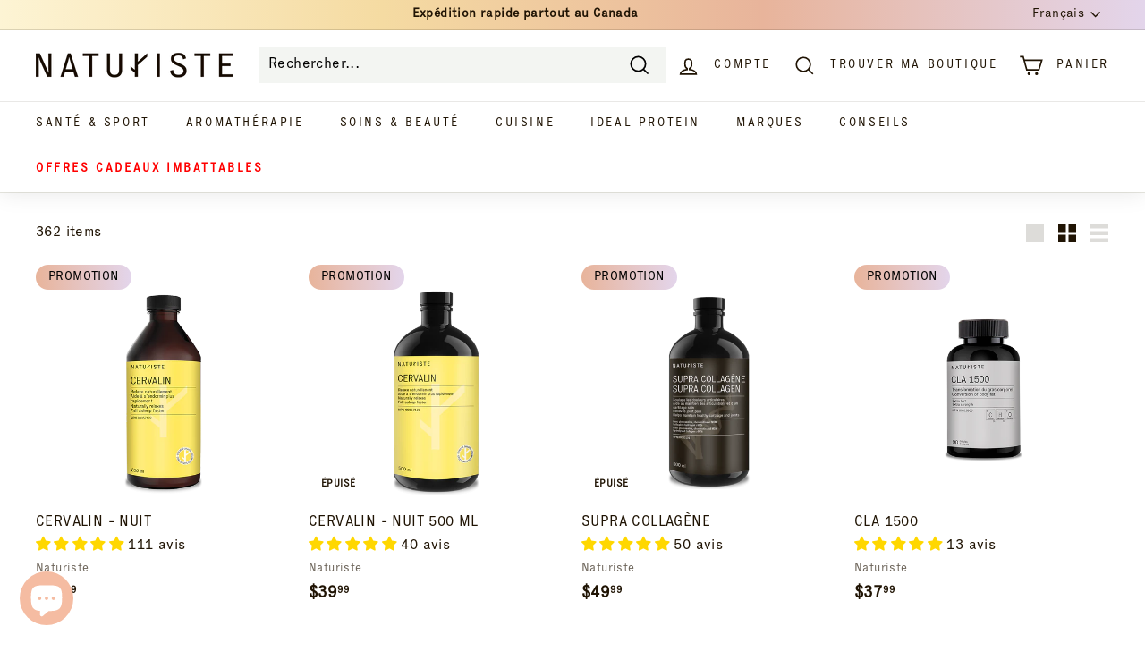

--- FILE ---
content_type: text/javascript; charset=utf-8
request_url: https://www.naturiste.ca/products/programme-immunite.js
body_size: 1206
content:
{"id":9110419177690,"title":"PRÉVENTION HIVERNALE","handle":"programme-immunite","description":"\u003ch2 data-start=\"216\" data-end=\"293\"\u003e\u003cstrong data-start=\"219\" data-end=\"293\"\u003ePrévention Hivernale : un renfort naturel pour votre défense quotidienne\u003c\/strong\u003e\u003c\/h2\u003e\n\u003cp data-start=\"295\" data-end=\"484\"\u003ePréparez votre organisme à affronter la saison avec plus de force et de résilience.\u003cbr data-start=\"378\" data-end=\"381\"\u003eEntre le froid, la fatigue et le stress, votre système immunitaire mérite un soutien fiable et naturel.\u003c\/p\u003e\n\u003cp data-start=\"486\" data-end=\"650\"\u003eLe \u003cstrong data-start=\"489\" data-end=\"511\"\u003eProgramme Immunité\u003c\/strong\u003e revient dans une version repensée et optimisée pour vous offrir une protection complète, quotidienne et facile à intégrer à votre routine.\u003c\/p\u003e\n\u003cp data-start=\"652\" data-end=\"959\"\u003eCette sélection réunit \u003cstrong data-start=\"675\" data-end=\"704\"\u003etrois essentiels naturels\u003c\/strong\u003e — Echina Immune, C+ Quercétine et Échinacée avec jus de pomme — soigneusement choisis pour :\u003cbr data-start=\"797\" data-end=\"800\"\u003e✔ Soutenir vos défenses immunitaires\u003cbr data-start=\"836\" data-end=\"839\"\u003e✔ Favoriser une meilleure résistance saisonnière\u003cbr data-start=\"887\" data-end=\"890\"\u003e✔ Aider votre corps à réagir efficacement aux inconforts de l’hiver\u003c\/p\u003e\n\u003cp data-start=\"961\" data-end=\"1075\"\u003e✨ Un programme simple, naturel et puissant pour renforcer votre immunité et garder votre énergie, jour après jour.\u003c\/p\u003e\n\u003cp\u003e \u003c\/p\u003e\n\u003ch6\u003eEchina Immune\u003c\/h6\u003e\n\u003cp class=\"MsoNormal\"\u003e\u003cspan style=\"mso-ansi-language: FR-CA;\" lang=\"FR-CA\"\u003eAide à combattre les infections des voies respiratoires.\u003c\/span\u003e\u003c\/p\u003e\n\u003cp\u003e\u003ca rel=\"noopener\" title=\"Echina Immune\" href=\"https:\/\/www.naturiste.ca\/products\/echina-immune\" target=\"_blank\"\u003eCliquez-ici pour voir les détails du produit.\u003c\/a\u003e\u003c\/p\u003e\n\u003ch6\u003eC+ Quercétine\u003c\/h6\u003e\n\u003cp class=\"MsoNormal\"\u003e\u003cspan style=\"mso-ansi-language: FR-CA;\" lang=\"FR-CA\"\u003eSource d'antioxydants qui contribue au maintien d'une bonne santé.\u003c\/span\u003e\u003c\/p\u003e\n\u003cp\u003e\u003ca rel=\"noopener\" title=\"C+ Quercétine\" href=\"https:\/\/www.naturiste.ca\/products\/c-quercetine?variant=35946066215073\" target=\"_blank\"\u003eCliquez-ici pour voir les détails du produit.\u003c\/a\u003e\u003c\/p\u003e\n\u003ch6\u003eÉchinacée avec jus de pomme\u003c\/h6\u003e\n\u003cp class=\"MsoNormal\"\u003eSoulage les symptômes du rhume.\u003c\/p\u003e\n\u003cp\u003e\u003ca rel=\"noopener\" title=\"Échinacée avec jus de pomme\" href=\"https:\/\/www.naturiste.ca\/products\/echinacee?variant=35946247880865\" target=\"_blank\"\u003eCliquez-ici pour voir les détails du produit.\u003c\/a\u003e\u003c\/p\u003e","published_at":"2025-12-09T11:31:34-05:00","created_at":"2025-12-09T11:03:24-05:00","vendor":"Naturiste","type":"Suppléments","tags":["bundle","Bundle : BWK","IMMUNITÉ | ANTIOXYDANTS","PSN:Suppléments: Immunité | Antioxydants","Suppléments: Autres sources immunitaires","Suppléments: Immunité | Antioxydants"],"price":5000,"price_min":5000,"price_max":5000,"available":true,"price_varies":false,"compare_at_price":8847,"compare_at_price_min":8847,"compare_at_price_max":8847,"compare_at_price_varies":false,"variants":[{"id":47207155957978,"title":"Default Title","option1":"Default Title","option2":null,"option3":null,"sku":"79366","requires_shipping":true,"taxable":true,"featured_image":null,"available":true,"name":"PRÉVENTION HIVERNALE","public_title":null,"options":["Default Title"],"price":5000,"weight":0,"compare_at_price":8847,"inventory_management":"shopify","barcode":null,"requires_selling_plan":false,"selling_plan_allocations":[]}],"images":["\/\/cdn.shopify.com\/s\/files\/1\/0465\/3901\/4305\/files\/Designsanstitre_11.png?v=1765297163"],"featured_image":"\/\/cdn.shopify.com\/s\/files\/1\/0465\/3901\/4305\/files\/Designsanstitre_11.png?v=1765297163","options":[{"name":"Title","position":1,"values":["Default Title"]}],"url":"\/products\/programme-immunite","media":[{"alt":null,"id":41093442404570,"position":1,"preview_image":{"aspect_ratio":1.0,"height":1728,"width":1728,"src":"https:\/\/cdn.shopify.com\/s\/files\/1\/0465\/3901\/4305\/files\/Designsanstitre_11.png?v=1765297163"},"aspect_ratio":1.0,"height":1728,"media_type":"image","src":"https:\/\/cdn.shopify.com\/s\/files\/1\/0465\/3901\/4305\/files\/Designsanstitre_11.png?v=1765297163","width":1728}],"requires_selling_plan":false,"selling_plan_groups":[]}

--- FILE ---
content_type: text/javascript; charset=utf-8
request_url: https://www.naturiste.ca/products/huile-essentielle-de-lavande-15ml.js
body_size: 450
content:
{"id":5602424783009,"title":"LAVANDE","handle":"huile-essentielle-de-lavande-15ml","description":"\u003cp\u003eL’huile essentielle de lavande est reconnue pour ses vertus relaxantes et apaisantes.\u003c\/p\u003e\n\u003cp\u003eElle est utilisée fréquemment pour lutter contre le stress ou l’insomnie.\u003c\/p\u003e\n\u003cp\u003eDe plus, vous pourrez profiter de son arôme florale réconfortante qui est grandement connue de tous.\u003c\/p\u003e\n\u003ch6\u003eComposition\u003c\/h6\u003e\n\u003cp\u003e\u003cstrong\u003eIngrédient :\u003c\/strong\u003e Huile essentielle de lavande (Lavandula angustifolia)\u003cbr\u003e \u003cstrong\u003ePartie :\u003c\/strong\u003e Sommités fleuries\u003cbr data-mce-fragment=\"1\"\u003e \u003cstrong\u003eOrigine :\u003c\/strong\u003e France\u003cbr data-mce-fragment=\"1\"\u003e \u003cstrong\u003eMode d’extraction :\u003c\/strong\u003e Distillation à la vapeur\u003cbr\u003e\u003cstrong\u003eAvantages\u003c\/strong\u003e\u003c\/p\u003e\n\u003cul data-mce-fragment=\"1\"\u003e\n\u003cli data-mce-fragment=\"1\"\u003e100% pure et naturelle, non diluée.\u003c\/li\u003e\n\u003cli data-mce-fragment=\"1\"\u003eSans alcool, ni additif. \u003c\/li\u003e\n\u003c\/ul\u003e\n\u003ch6\u003ePrécautions d'utilisation\u003c\/h6\u003e\n\u003cp data-mce-fragment=\"1\"\u003ePour diffusion seulement. \u003c\/p\u003e\n\u003cp data-mce-fragment=\"1\"\u003eGarder hors de la portée des enfants, de la chaleur et de la lumière. \u003c\/p\u003e","published_at":"2020-08-30T11:49:31-04:00","created_at":"2020-08-30T11:49:31-04:00","vendor":"Naturiste","type":"Aromathérapie","tags":["Aromathérapie","Aromathérapie: Classique","Aromathérapie: Huiles essentielles","bestsellers","HE Classique Promo","Noël"],"price":699,"price_min":699,"price_max":699,"available":false,"price_varies":false,"compare_at_price":1499,"compare_at_price_min":1499,"compare_at_price_max":1499,"compare_at_price_varies":false,"variants":[{"id":35946198106273,"title":"Default Title","option1":"Default Title","option2":null,"option3":null,"sku":"03128","requires_shipping":true,"taxable":true,"featured_image":null,"available":false,"name":"LAVANDE","public_title":null,"options":["Default Title"],"price":699,"weight":45,"compare_at_price":1499,"inventory_management":"shopify","barcode":"312893031284","requires_selling_plan":false,"selling_plan_allocations":[]}],"images":["\/\/cdn.shopify.com\/s\/files\/1\/0465\/3901\/4305\/products\/03128_HE_Lavande_15ml.png?v=1631037209","\/\/cdn.shopify.com\/s\/files\/1\/0465\/3901\/4305\/products\/Lavender.png?v=1631037215","\/\/cdn.shopify.com\/s\/files\/1\/0465\/3901\/4305\/products\/Huileessentielles_1080x1080_e1d4f367-6eb3-4a17-b8a2-02dd353e0dac.png?v=1649097455"],"featured_image":"\/\/cdn.shopify.com\/s\/files\/1\/0465\/3901\/4305\/products\/03128_HE_Lavande_15ml.png?v=1631037209","options":[{"name":"Title","position":1,"values":["Default Title"]}],"url":"\/products\/huile-essentielle-de-lavande-15ml","media":[{"alt":null,"id":11999884247201,"position":1,"preview_image":{"aspect_ratio":1.0,"height":600,"width":600,"src":"https:\/\/cdn.shopify.com\/s\/files\/1\/0465\/3901\/4305\/products\/03128_HE_Lavande_15ml.png?v=1631037209"},"aspect_ratio":1.0,"height":600,"media_type":"image","src":"https:\/\/cdn.shopify.com\/s\/files\/1\/0465\/3901\/4305\/products\/03128_HE_Lavande_15ml.png?v=1631037209","width":600},{"alt":null,"id":23568081223841,"position":2,"preview_image":{"aspect_ratio":1.0,"height":1080,"width":1080,"src":"https:\/\/cdn.shopify.com\/s\/files\/1\/0465\/3901\/4305\/products\/Lavender.png?v=1631037215"},"aspect_ratio":1.0,"height":1080,"media_type":"image","src":"https:\/\/cdn.shopify.com\/s\/files\/1\/0465\/3901\/4305\/products\/Lavender.png?v=1631037215","width":1080},{"alt":null,"id":29397202534618,"position":3,"preview_image":{"aspect_ratio":1.0,"height":1080,"width":1080,"src":"https:\/\/cdn.shopify.com\/s\/files\/1\/0465\/3901\/4305\/products\/Huileessentielles_1080x1080_e1d4f367-6eb3-4a17-b8a2-02dd353e0dac.png?v=1649097455"},"aspect_ratio":1.0,"height":1080,"media_type":"image","src":"https:\/\/cdn.shopify.com\/s\/files\/1\/0465\/3901\/4305\/products\/Huileessentielles_1080x1080_e1d4f367-6eb3-4a17-b8a2-02dd353e0dac.png?v=1649097455","width":1080}],"requires_selling_plan":false,"selling_plan_groups":[]}

--- FILE ---
content_type: text/javascript; charset=utf-8
request_url: https://www.naturiste.ca/products/coffret-cuisine-epicurien.js
body_size: 1913
content:
{"id":7866578829530,"title":"COFFRET ÉPICURIEN","handle":"coffret-cuisine-epicurien","description":"\u003cp\u003eNotre coffret composé de trois synergies d'huiles essentielles 100% naturelles vous offrira un voyage épicurien impressionnant qui vous fera découvrir les saveurs de l'Italie, du Mexique et de la Thaïlande!\u003cbr\u003e\u003c\/p\u003e\n\u003cp\u003e\u003cbr\u003eTrois formulations uniques et soigneusement sélectionnées par notre équipe, vous offrant des assaisonnements tout aussi exquis, pour un usage simple et rapide. Trouver des recettes sur notre TikTok NaturisteOfficiel. \u003c\/p\u003e\n\u003cp\u003e\u003ca href=\"https:\/\/www.naturiste.ca\/blogs\/blogue-naturiste\/quesadillas-au-poulet-une-recette-aux-saveurs-ensoleillees-du-mexique\"\u003eVoir le blogue pour découvrir notre recette Mexicaine !﻿\u003c\/a\u003e\u003c\/p\u003e\n\u003cp\u003e \u003c\/p\u003e\n\u003ch6\u003eCoffret\u003c\/h6\u003e\n\u003cdiv class=\"ewa-rteLine\"\u003e\u003cstrong\u003eSynergie Italienne\u003c\/strong\u003e\u003c\/div\u003e\n\u003cdiv class=\"ewa-rteLine\"\u003e\u003cspan\u003eLes pâtes et l'Italie sont une combinaison inséparable. Découvrez à quel point notre synergie Italienne peut assaisonner à merveille votre sauce tomate italienne !\u003c\/span\u003e\u003c\/div\u003e\n\u003cdiv class=\"ewa-rteLine\" bold-block=\"true\"\u003e\u003cbr\u003e\u003c\/div\u003e\n\u003cdiv class=\"ewa-rteLine\"\u003e\u003cstrong\u003eSynergie Mexicaine\u003c\/strong\u003e\u003c\/div\u003e\n\u003cdiv class=\"ewa-rteLine\"\u003e\u003cspan\u003eLes huiles essentielles peuvent être utilisées même dans les plats qui ne demandent pas à être chauffés. Cette recette vous fera découvrir la fraicheur des agrumes et l'assaisonnement épicé bien équilibré pour la cuisine mexicaine !\u003c\/span\u003e\u003c\/div\u003e\n\u003cdiv class=\"ewa-rteLine\"\u003e\u003cbr\u003e\u003c\/div\u003e\n\u003cdiv class=\"ewa-rteLine\"\u003e\n\u003cstrong\u003eSynergie \u003c\/strong\u003e\u003cb\u003eThaïlandaise\u003c\/b\u003e\n\u003c\/div\u003e\n\u003cdiv class=\"ewa-rteLine\"\u003e\u003cspan\u003eLe saveur Thai se distingue par son goût de citronnelle et de coriandre. Une petite dose seulement est nécessaire pour arriver à votre goût parfait !\u003c\/span\u003e\u003c\/div\u003e\n\u003cdiv class=\"ewa-rteLine\"\u003e\n\u003cspan\u003e\u003c\/span\u003e\u003cbr\u003e\n\u003c\/div\u003e\n\u003ch6\u003eUtilisation\u003c\/h6\u003e\n\u003cp\u003e\u003cstrong\u003eUSAGES RECOMMANDÉS\u003c\/strong\u003e\u003c\/p\u003e\n\u003cp\u003e\u003cspan\u003eApplication \u003c\/span\u003edes huiles essentielles en cuisine est infinie!\u003c\/p\u003e\n\u003cp\u003eVoici quelques idées et inspirations: \u003c\/p\u003e\n\u003cp\u003e- Marinades;\u003c\/p\u003e\n\u003cp\u003e- Trempettes;\u003c\/p\u003e\n\u003cp\u003e- Sauces;\u003c\/p\u003e\n\u003cp\u003e- Smoothies;\u003c\/p\u003e\n\u003cp\u003e- Limonades;\u003c\/p\u003e\n\u003cp\u003e- Muffins;\u003c\/p\u003e\n\u003cp\u003e- Gâteau.\u003c\/p\u003e\n\u003cp\u003e\u003cstrong\u003eDOSES RECOMMANDÉES\u003c\/strong\u003e\u003c\/p\u003e\n\u003cp\u003e\u003cstrong\u003eLorsqu'on s'apprête à consommer des huiles essentielles, il est important de respecter quelques règles et de doser prudemment l'utilisation des huiles. \u003c\/strong\u003e\u003cbr\u003e\u003c\/p\u003e\n\u003cdiv class=\"ewa-rteLine\"\u003e\n\u003cdiv class=\"ewa-rteLine\"\u003e\n\u003cspan\u003e\u003c\/span\u003e\u003cbr\u003e\n\u003c\/div\u003e\n\u003cdiv class=\"ewa-rteLine\"\u003e\u003cspan\u003e1. Incorporez les gouttes d'huiles essentielles à un corps gras comme de l'huile d'olive. Les huiles essentielles ne sont pas hydrosolubes ainsi, en mixant avec une autre substance, le mélange se fera mieux. Il est impératif de ne jamais ingérer une huile essentielle seule, toujours la diluer avant de consommer. \u003c\/span\u003e\u003c\/div\u003e\n\u003cdiv class=\"ewa-rteLine\"\u003e\n\u003cspan\u003e\u003c\/span\u003e\u003cbr\u003e\n\u003c\/div\u003e\n\u003cdiv class=\"ewa-rteLine\"\u003e\u003cspan\u003e2. Utilisez les huiles essentielles à la fin de la cuisson pour rehausser votre repas. La concentration des huiles essentielles et leurs goûts peuvent amener un changement lorsque exposées à des températures élevées. \u003c\/span\u003e\u003c\/div\u003e\n\u003cdiv class=\"ewa-rteLine\"\u003e\n\u003cspan\u003e\u003c\/span\u003e\u003cbr\u003e\n\u003c\/div\u003e\n\u003cdiv class=\"ewa-rteLine\"\u003e\u003cspan\u003e3. Utilisez les huiles essentielles dans des recettes qui ne requiert pas de cuisson seulement lorsque ces dernières peuvent être diluées et mélangées avec d'autres ingrédients, par exemple du miel ou du sucre. \u003c\/span\u003e\u003c\/div\u003e\n\u003cdiv class=\"ewa-rteLine\"\u003e\n\u003cspan\u003e\u003c\/span\u003e\u003cbr\u003e\n\u003c\/div\u003e\n\u003cdiv class=\"ewa-rteLine\"\u003e\u003cspan\u003e4. Versez préférablement l'huile essentielle dans une cuillère et ensuite dans votre plat. Vous éviterez d'en verser trop par inadvertance.\u003c\/span\u003e\u003c\/div\u003e\n\u003cdiv class=\"ewa-rteLine\"\u003e\n\u003cspan\u003e\u003c\/span\u003e\u003cbr\u003e\n\u003c\/div\u003e\n\u003cdiv class=\"ewa-rteLine\"\u003e\u003cspan\u003e5. Assaisonnez et ajustez à votre goût et selon votre préférence. Évitez d'utiliser les huiles en trop grande quantité, considérant leur forte concentration. \u003c\/span\u003e\u003c\/div\u003e\n\u003cdiv class=\"ewa-rteLine\"\u003e\n\u003cspan\u003e\u003c\/span\u003e\u003cbr\u003e\n\u003c\/div\u003e\n\u003cdiv class=\"ewa-rteLine\"\u003e\n\u003cspan\u003e6. Utilisez un cure-dent lorsque vous désirez procéder avec moins d'une goutte d'huile. Trempez le cure-dent dans la bouteille d'huile pour obtenir une petite quantité\u003c\/span\u003e.\u003c\/div\u003e\n\u003cdiv class=\"ewa-rteLine\"\u003e\u003cbr\u003e\u003c\/div\u003e\n\u003cdiv class=\"ewa-rteLine\"\u003e\u003cem\u003eBon appétit!\u003c\/em\u003e\u003c\/div\u003e\n\u003c\/div\u003e\n\u003cp data-mce-fragment=\"1\"\u003e\u003cstrong data-mce-fragment=\"1\"\u003e\u003cbr\u003e\u003c\/strong\u003e\u003c\/p\u003e\n\u003ch6\u003eComposition\u003c\/h6\u003e\n\u003cdiv class=\"ewa-rteLine\"\u003e\u003cstrong\u003eSynergie Italienne\u003c\/strong\u003e\u003c\/div\u003e\n\u003cdiv class=\"ewa-rteLine\"\u003e\u003cspan\u003eIngrédients : Origan, Basilic, Poivre noir, Romarin\u003c\/span\u003e\u003c\/div\u003e\n\u003cdiv class=\"ewa-rteLine\"\u003e\u003cbr\u003e\u003c\/div\u003e\n\u003cdiv class=\"ewa-rteLine\"\u003e\u003cstrong\u003eSynergie Mexicaine\u003c\/strong\u003e\u003c\/div\u003e\n\u003cdiv class=\"ewa-rteLine\"\u003e\u003cspan\u003eIngrédients : Citron vert, Poivre noir, Origan, Poivre de cayenne\u003c\/span\u003e\u003c\/div\u003e\n\u003cdiv class=\"ewa-rteLine\"\u003e\u003cbr\u003e\u003c\/div\u003e\n\u003cdiv class=\"ewa-rteLine\"\u003e\n\u003cstrong\u003eSynergie \u003c\/strong\u003e\u003cb\u003eThaïlandaise\u003c\/b\u003e\n\u003c\/div\u003e\n\u003cdiv class=\"ewa-rteLine\"\u003eIngrédients\u003cspan\u003e : Basilic, Citronnelle, Gingembre, Poivre noir, Cannelle, Coriandre\u003c\/span\u003e\n\u003c\/div\u003e\n\u003cp\u003e\u003cstrong\u003e\u003cbr\u003e\u003c\/strong\u003e\u003c\/p\u003e","published_at":"2022-12-06T15:46:53-05:00","created_at":"2022-12-01T13:25:26-05:00","vendor":"Naturiste","type":"Aromathérapie","tags":["Aromathérapie","Aromathérapie: Aroma","Aromathérapie: Coffret","Aromathérapie: Coffrets","Aromathérapie: Huiles essentielles","BDF","bestsellers","BF","cuisine","ELLE","FDM25","huiles essentielles","noel2023","SV"],"price":2799,"price_min":2799,"price_max":2799,"available":true,"price_varies":false,"compare_at_price":5999,"compare_at_price_min":5999,"compare_at_price_max":5999,"compare_at_price_varies":false,"variants":[{"id":43535993962714,"title":"Default Title","option1":"Default Title","option2":null,"option3":null,"sku":"77004","requires_shipping":true,"taxable":true,"featured_image":null,"available":true,"name":"COFFRET ÉPICURIEN","public_title":null,"options":["Default Title"],"price":2799,"weight":0,"compare_at_price":5999,"inventory_management":"shopify","barcode":"","requires_selling_plan":false,"selling_plan_allocations":[]}],"images":["\/\/cdn.shopify.com\/s\/files\/1\/0465\/3901\/4305\/files\/Epicurien.png?v=1715605548","\/\/cdn.shopify.com\/s\/files\/1\/0465\/3901\/4305\/products\/77004_CoffretEpicurien.png?v=1738253491","\/\/cdn.shopify.com\/s\/files\/1\/0465\/3901\/4305\/files\/Epicurien.jpg?v=1738253491","\/\/cdn.shopify.com\/s\/files\/1\/0465\/3901\/4305\/products\/1080x1080_CoffretEpicurien2.jpg?v=1738253491","\/\/cdn.shopify.com\/s\/files\/1\/0465\/3901\/4305\/products\/1080x1080_HE_Italien.jpg?v=1738253491","\/\/cdn.shopify.com\/s\/files\/1\/0465\/3901\/4305\/products\/1080x1080_HE_Thailandais.jpg?v=1738253491","\/\/cdn.shopify.com\/s\/files\/1\/0465\/3901\/4305\/products\/1080x1080_HE_Mexicain.jpg?v=1738253491","\/\/cdn.shopify.com\/s\/files\/1\/0465\/3901\/4305\/files\/Coffret-Cuisine.png?v=1738253491"],"featured_image":"\/\/cdn.shopify.com\/s\/files\/1\/0465\/3901\/4305\/files\/Epicurien.png?v=1715605548","options":[{"name":"Title","position":1,"values":["Default Title"]}],"url":"\/products\/coffret-cuisine-epicurien","media":[{"alt":null,"id":34030396932314,"position":1,"preview_image":{"aspect_ratio":1.0,"height":1080,"width":1080,"src":"https:\/\/cdn.shopify.com\/s\/files\/1\/0465\/3901\/4305\/files\/Epicurien.png?v=1715605548"},"aspect_ratio":1.0,"height":1080,"media_type":"image","src":"https:\/\/cdn.shopify.com\/s\/files\/1\/0465\/3901\/4305\/files\/Epicurien.png?v=1715605548","width":1080},{"alt":null,"id":31121201856730,"position":2,"preview_image":{"aspect_ratio":1.0,"height":2928,"width":2928,"src":"https:\/\/cdn.shopify.com\/s\/files\/1\/0465\/3901\/4305\/products\/77004_CoffretEpicurien.png?v=1738253491"},"aspect_ratio":1.0,"height":2928,"media_type":"image","src":"https:\/\/cdn.shopify.com\/s\/files\/1\/0465\/3901\/4305\/products\/77004_CoffretEpicurien.png?v=1738253491","width":2928},{"alt":null,"id":34030398046426,"position":3,"preview_image":{"aspect_ratio":1.0,"height":3024,"width":3024,"src":"https:\/\/cdn.shopify.com\/s\/files\/1\/0465\/3901\/4305\/files\/Epicurien.jpg?v=1738253491"},"aspect_ratio":1.0,"height":3024,"media_type":"image","src":"https:\/\/cdn.shopify.com\/s\/files\/1\/0465\/3901\/4305\/files\/Epicurien.jpg?v=1738253491","width":3024},{"alt":null,"id":31366436978906,"position":4,"preview_image":{"aspect_ratio":1.0,"height":1080,"width":1080,"src":"https:\/\/cdn.shopify.com\/s\/files\/1\/0465\/3901\/4305\/products\/1080x1080_CoffretEpicurien2.jpg?v=1738253491"},"aspect_ratio":1.0,"height":1080,"media_type":"image","src":"https:\/\/cdn.shopify.com\/s\/files\/1\/0465\/3901\/4305\/products\/1080x1080_CoffretEpicurien2.jpg?v=1738253491","width":1080},{"alt":null,"id":31366436421850,"position":5,"preview_image":{"aspect_ratio":1.0,"height":1080,"width":1080,"src":"https:\/\/cdn.shopify.com\/s\/files\/1\/0465\/3901\/4305\/products\/1080x1080_HE_Italien.jpg?v=1738253491"},"aspect_ratio":1.0,"height":1080,"media_type":"image","src":"https:\/\/cdn.shopify.com\/s\/files\/1\/0465\/3901\/4305\/products\/1080x1080_HE_Italien.jpg?v=1738253491","width":1080},{"alt":null,"id":31366436487386,"position":6,"preview_image":{"aspect_ratio":1.0,"height":1080,"width":1080,"src":"https:\/\/cdn.shopify.com\/s\/files\/1\/0465\/3901\/4305\/products\/1080x1080_HE_Thailandais.jpg?v=1738253491"},"aspect_ratio":1.0,"height":1080,"media_type":"image","src":"https:\/\/cdn.shopify.com\/s\/files\/1\/0465\/3901\/4305\/products\/1080x1080_HE_Thailandais.jpg?v=1738253491","width":1080},{"alt":null,"id":31366436520154,"position":7,"preview_image":{"aspect_ratio":1.0,"height":1080,"width":1080,"src":"https:\/\/cdn.shopify.com\/s\/files\/1\/0465\/3901\/4305\/products\/1080x1080_HE_Mexicain.jpg?v=1738253491"},"aspect_ratio":1.0,"height":1080,"media_type":"image","src":"https:\/\/cdn.shopify.com\/s\/files\/1\/0465\/3901\/4305\/products\/1080x1080_HE_Mexicain.jpg?v=1738253491","width":1080},{"alt":null,"id":32916885668058,"position":8,"preview_image":{"aspect_ratio":1.0,"height":1080,"width":1080,"src":"https:\/\/cdn.shopify.com\/s\/files\/1\/0465\/3901\/4305\/files\/Coffret-Cuisine.png?v=1738253491"},"aspect_ratio":1.0,"height":1080,"media_type":"image","src":"https:\/\/cdn.shopify.com\/s\/files\/1\/0465\/3901\/4305\/files\/Coffret-Cuisine.png?v=1738253491","width":1080}],"requires_selling_plan":false,"selling_plan_groups":[]}

--- FILE ---
content_type: text/javascript; charset=utf-8
request_url: https://www.naturiste.ca/products/be-well-kit.js
body_size: 762
content:
{"id":7470082392282,"title":"ENSEMBLE BIEN-ÊTRE","handle":"be-well-kit","description":"\u003cp data-pm-slice=\"1 1 []\"\u003eL'ensemble bien-être Naturiste est un ensemble de produits sélectionnés avec soins qui vous permettra de (re)partir sur de bonnes bases. Un corps purifié et un système immunitaire renforcé qui vous feront vous sentir bien.\u003c\/p\u003e\n\u003cp data-pm-slice=\"1 1 []\"\u003e \u003c\/p\u003e\n\u003ch6\u003eChlorophylle\u003c\/h6\u003e\n\u003cp\u003eLa chlorophylle purifie et nettoie les tissus du corps. Elle est rafraîchissante, purifiante, hypocalorique et sans gluten.\u003cbr data-mce-fragment=\"1\"\u003e\u003c\/p\u003e\n\u003ch6\u003eCurcuma\u003c\/h6\u003e\n\u003cp\u003eLe supplément de Curcuma est utilisé comme carminatif et anti-inflammatoire et facilite la digestion.\u003cbr data-mce-fragment=\"1\"\u003e\u003c\/p\u003e\n\u003ch6\u003eProbio-50\u003c\/h6\u003e\n\u003cp\u003eLe Probio-50 est une formule probiotique active de haute qualité, totalisant 50 milliards de cultures résistantes. Ces probiotiques sont des bactéries amies qui colonisent le tube digestif, créant un environnement propice à une fonction digestive saine, une flore intestinale équilibrée et une résistance immunitaire.\u003cbr data-mce-fragment=\"1\"\u003e\u003c\/p\u003e\n\u003ch6\u003eTisanes\u003c\/h6\u003e\n\u003cp\u003eLes deux tisanes choisies, Digestiform et Curcuma Gingembre, facilitent la digestion et nettoient le système.\u003cbr\u003e\u003c\/p\u003e","published_at":"2021-12-01T09:42:37-05:00","created_at":"2021-12-01T08:59:52-05:00","vendor":"Naturiste","type":"","tags":["bestsellers","bundle","Bundle : BWK"],"price":6500,"price_min":6500,"price_max":6500,"available":false,"price_varies":false,"compare_at_price":10895,"compare_at_price_min":10895,"compare_at_price_max":10895,"compare_at_price_varies":false,"variants":[{"id":42134920265946,"title":"Default Title","option1":"Default Title","option2":null,"option3":null,"sku":"60475","requires_shipping":true,"taxable":true,"featured_image":null,"available":false,"name":"ENSEMBLE BIEN-ÊTRE","public_title":null,"options":["Default Title"],"price":6500,"weight":520,"compare_at_price":10895,"inventory_management":"shopify","barcode":"31289360475","requires_selling_plan":false,"selling_plan_allocations":[]}],"images":["\/\/cdn.shopify.com\/s\/files\/1\/0465\/3901\/4305\/files\/ENSEMBLEBIEN-ETRE.png?v=1694529615"],"featured_image":"\/\/cdn.shopify.com\/s\/files\/1\/0465\/3901\/4305\/files\/ENSEMBLEBIEN-ETRE.png?v=1694529615","options":[{"name":"Title","position":1,"values":["Default Title"]}],"url":"\/products\/be-well-kit","media":[{"alt":null,"id":32725324857562,"position":1,"preview_image":{"aspect_ratio":1.0,"height":1080,"width":1080,"src":"https:\/\/cdn.shopify.com\/s\/files\/1\/0465\/3901\/4305\/files\/ENSEMBLEBIEN-ETRE.png?v=1694529615"},"aspect_ratio":1.0,"height":1080,"media_type":"image","src":"https:\/\/cdn.shopify.com\/s\/files\/1\/0465\/3901\/4305\/files\/ENSEMBLEBIEN-ETRE.png?v=1694529615","width":1080}],"requires_selling_plan":false,"selling_plan_groups":[]}

--- FILE ---
content_type: text/javascript; charset=utf-8
request_url: https://www.naturiste.ca/products/huile-essentielle-de-sapin.js
body_size: 290
content:
{"id":5602357379233,"title":"SAPIN","handle":"huile-essentielle-de-sapin","description":"\u003cp\u003eL'huile essentielle de Sapin est dotée d'une douce arôme boisée qui nous rappelle la période des fêtes et l'odeur du sapin de noël.\u003c\/p\u003e\n\u003cp\u003eElle vous apportera réconfort et douceur tout en vous laissant profiter de ses nombreux bénéfices pour la santé.\u003c\/p\u003e\n\u003ch6\u003eComposition\u003c\/h6\u003e\n\u003cstrong\u003eIngrédient :\u003c\/strong\u003e Huile essentielle de sapin baumier (albies balsamea)\u003cbr\u003e \u003cstrong\u003ePartie :\u003c\/strong\u003e Aiguille\u003cbr\u003e \u003cstrong\u003eOrigine :\u003c\/strong\u003e Canada\u003cbr\u003e \u003cstrong\u003eMode d’extraction :\u003c\/strong\u003e Distillation à la vapeur\u003cbr\u003e\u003cstrong\u003eAvantages :\u003c\/strong\u003e\n\u003cul\u003e\n\u003cli\u003e100% pure et naturelle, non diluée.\u003c\/li\u003e\n\u003cli\u003eSans alcool, ni additif.\u003c\/li\u003e\n\u003c\/ul\u003e\n\u003ch6\u003ePrécautions d'utilisation\u003c\/h6\u003e\n\u003cp data-mce-fragment=\"1\"\u003ePour diffusion seulement. \u003c\/p\u003e\n\u003cp data-mce-fragment=\"1\"\u003eGarder hors de la portée des enfants, de la chaleur et de la lumière. \u003c\/p\u003e","published_at":"2020-08-30T11:31:21-04:00","created_at":"2020-08-30T11:31:21-04:00","vendor":"Naturiste","type":"Aromathérapie","tags":["Aromathérapie","Aromathérapie: Classique","Aromathérapie: Huiles essentielles","bestsellers","ELLE","HE Classique Promo","Noël"],"price":699,"price_min":699,"price_max":699,"available":false,"price_varies":false,"compare_at_price":1499,"compare_at_price_min":1499,"compare_at_price_max":1499,"compare_at_price_varies":false,"variants":[{"id":35946050584737,"title":"Default Title","option1":"Default Title","option2":null,"option3":null,"sku":"03228","requires_shipping":true,"taxable":true,"featured_image":null,"available":false,"name":"SAPIN","public_title":null,"options":["Default Title"],"price":699,"weight":45,"compare_at_price":1499,"inventory_management":"shopify","barcode":"312893032281","requires_selling_plan":false,"selling_plan_allocations":[]}],"images":["\/\/cdn.shopify.com\/s\/files\/1\/0465\/3901\/4305\/products\/03228_HE_Sapin_15ml.png?v=1607546615","\/\/cdn.shopify.com\/s\/files\/1\/0465\/3901\/4305\/products\/sapin.png?v=1631037486"],"featured_image":"\/\/cdn.shopify.com\/s\/files\/1\/0465\/3901\/4305\/products\/03228_HE_Sapin_15ml.png?v=1607546615","options":[{"name":"Title","position":1,"values":["Default Title"]}],"url":"\/products\/huile-essentielle-de-sapin","media":[{"alt":null,"id":11999904366753,"position":1,"preview_image":{"aspect_ratio":1.0,"height":600,"width":600,"src":"https:\/\/cdn.shopify.com\/s\/files\/1\/0465\/3901\/4305\/products\/03228_HE_Sapin_15ml.png?v=1607546615"},"aspect_ratio":1.0,"height":600,"media_type":"image","src":"https:\/\/cdn.shopify.com\/s\/files\/1\/0465\/3901\/4305\/products\/03228_HE_Sapin_15ml.png?v=1607546615","width":600},{"alt":null,"id":23568106356897,"position":2,"preview_image":{"aspect_ratio":1.0,"height":600,"width":600,"src":"https:\/\/cdn.shopify.com\/s\/files\/1\/0465\/3901\/4305\/products\/sapin.png?v=1631037486"},"aspect_ratio":1.0,"height":600,"media_type":"image","src":"https:\/\/cdn.shopify.com\/s\/files\/1\/0465\/3901\/4305\/products\/sapin.png?v=1631037486","width":600}],"requires_selling_plan":false,"selling_plan_groups":[]}

--- FILE ---
content_type: text/javascript; charset=utf-8
request_url: https://www.naturiste.ca/products/cervalin-500-ml.js
body_size: 1815
content:
{"id":6923842846881,"title":"CERVALIN - NUIT 500 ML","handle":"cervalin-500-ml","description":"\u003cp\u003eCervalin nuit est une formule liquide exclusive qui aide à détendre l'esprit et favorise un sommeil réparateur. Il aide à soulager la fatigue, en particulier chez les personnes anxieuses ou stressées, il calme et relaxe naturellement le cerveau. Consommé avant le coucher, Cervalin a des effets calmant. Relaxation naturelle, sommeil rapide et réveil détendu ! Cette combinaison unique de Mélatonine et de L-Théanine sous forme liquide, produit un effet calmant, détend l'esprit et améliore la qualité et les aspects réparateurs du sommeil.\u003c\/p\u003e\n\u003ch6\u003eUtilisation\u003c\/h6\u003e\n\u003cp\u003e\u003cstrong\u003eUSAGES RECOMMANDÉS\u003c\/strong\u003e\u003c\/p\u003e\n\u003cp\u003eAide à favoriser temporairement la détente;\u003c\/p\u003e\n\u003cp\u003eAccroît la durée totale du sommeil chez les personnes souffrant de restrictions du sommeil ou d'horaire altéré du sommeil.\u003c\/p\u003e\n\u003cp\u003e\u003cstrong\u003eDOSE RECOMMANDÉE\u003c\/strong\u003e\u003c\/p\u003e\n\u003cp\u003eEnfant : selon les recommandations de votre professionnel de la santé.\u003c\/p\u003e\n\u003cp\u003eAdulte (orale) : 1 cuillère à soupe, une fois par jour.\u003c\/p\u003e\n\u003cp\u003eConsommer avant ou au coucher.\u003c\/p\u003e\n\u003cp\u003e\u003cb\u003eDURÉE D'UTILISATION\u003c\/b\u003e\u003c\/p\u003e\n\u003cp\u003eConsulter un praticien de la santé si l'usage se prolonge au-delà de 4 semaines.\u003cbr\u003e\u003c\/p\u003e\n\u003ch6\u003eComposition\u003c\/h6\u003e\n\u003cp\u003e\u003cstrong\u003eINGRÉDIENTS MÉDICINAUX\u003c\/strong\u003e\u003c\/p\u003e\n\u003cp\u003e200 mg L-Théanine (N-Ethyl-L-Glutamine)\u003c\/p\u003e\n\u003cp\u003e1 mg Mélatonine\u003c\/p\u003e\n\u003cp\u003e\u003cstrong\u003eINGRÉDIENTS NON-MÉDICINAUX\u003c\/strong\u003e\u003c\/p\u003e\n\u003cp\u003eEau purifiée, glycérine, saveur de raisin, acide citrique, benzoate de sodium (0,1%), sorbate de potassium (0,1%), feuille de stevia rebaudiana (0,04%)\u003c\/p\u003e\n\u003ch6\u003eRenseignements sur les risques\u003c\/h6\u003e\n\u003cp\u003eDéconseillé avec de l'alcool, des médicaments ou d'autres produits de santé naturels ayant des propriétés sédatives.\u003c\/p\u003e\n\u003cp\u003eConsulter votre praticien de la santé avant d'en faire usage si vous faites de l'asthme, une dépression, du diabète, de l'hypoglycémie ou si vous avez une maladie cardiovasculaire, maladie rénale chronique, maladie du système immunitaire, maladie du foie, migraines, trouble hormonal, troubles épileptiques.\u003c\/p\u003e\n\u003cp\u003eConsultez votre praticien de la santé avant d'en faire usage si vous prenez des anticoagulants, anticonvulsivantes, médicaments hypnotiques ou psychotropes, stéroïdes. Ne pas utiliser si vous êtes enceinte ou allaitez.\u003c\/p\u003e\n\u003cp\u003eNe pas conduire ou utiliser de la machinerie pendant 5 heures après la prise de mélatonine.\u003c\/p\u003e\n\u003cp\u003eCertaines personnes peuvent ressentir des troubles gastro-intestinaux bénins\u003cbr\u003e(nausées, vomissements, crampes), dans ce cas cesser l'utilisation.\u003c\/p\u003e\n\u003cp\u003eUne hypersensibilité (allergie) peut se manifester, dans ce cas, cesser l'utilisation. Garder hors de portée des enfants.\u003c\/p\u003e\n\u003cp\u003eBien agiter avant usage.\u003c\/p\u003e\n\u003cp\u003eRéfrigérer après l'ouverture.\u003c\/p\u003e\n\u003ch6\u003eLicence\u003c\/h6\u003e\n\u003cp\u003eCe produit est approuvé par Santé Canada et son numéro de licence est 80057122.\u003c\/p\u003e","published_at":"2021-08-17T12:25:10-04:00","created_at":"2021-08-17T12:04:14-04:00","vendor":"Naturiste","type":"Suppléments","tags":["202120%","bestsellers","Les Grands Favoris","Naturiste(PSN)","PLV 5","PLV 5 SALES BOOST","PLV420%","PSN:Suppléments: Énergie | Système Nerveux","Sommeil 1","Suppléments","Suppléments: Concentration et mémoire","Suppléments: Énergie | Système nerveux"],"price":3999,"price_min":3999,"price_max":3999,"available":false,"price_varies":false,"compare_at_price":null,"compare_at_price_min":0,"compare_at_price_max":0,"compare_at_price_varies":false,"variants":[{"id":40606026137761,"title":"Default Title","option1":"Default Title","option2":null,"option3":null,"sku":"74697","requires_shipping":true,"taxable":true,"featured_image":null,"available":false,"name":"CERVALIN - NUIT 500 ML","public_title":null,"options":["Default Title"],"price":3999,"weight":544,"compare_at_price":null,"inventory_management":"shopify","barcode":"312893746973","requires_selling_plan":false,"selling_plan_allocations":[]}],"images":["\/\/cdn.shopify.com\/s\/files\/1\/0465\/3901\/4305\/products\/74697_Cervalin_500ml.png?v=1629217478","\/\/cdn.shopify.com\/s\/files\/1\/0465\/3901\/4305\/files\/Cervalincuillere_257d5ec0-f975-4047-811f-465e03aed1d3.jpg?v=1684267449"],"featured_image":"\/\/cdn.shopify.com\/s\/files\/1\/0465\/3901\/4305\/products\/74697_Cervalin_500ml.png?v=1629217478","options":[{"name":"Title","position":1,"values":["Default Title"]}],"url":"\/products\/cervalin-500-ml","media":[{"alt":null,"id":23218289082529,"position":1,"preview_image":{"aspect_ratio":1.0,"height":600,"width":600,"src":"https:\/\/cdn.shopify.com\/s\/files\/1\/0465\/3901\/4305\/products\/74697_Cervalin_500ml.png?v=1629217478"},"aspect_ratio":1.0,"height":600,"media_type":"image","src":"https:\/\/cdn.shopify.com\/s\/files\/1\/0465\/3901\/4305\/products\/74697_Cervalin_500ml.png?v=1629217478","width":600},{"alt":null,"id":32194756772058,"position":2,"preview_image":{"aspect_ratio":0.997,"height":1155,"width":1152,"src":"https:\/\/cdn.shopify.com\/s\/files\/1\/0465\/3901\/4305\/files\/Cervalincuillere_257d5ec0-f975-4047-811f-465e03aed1d3.jpg?v=1684267449"},"aspect_ratio":0.997,"height":1155,"media_type":"image","src":"https:\/\/cdn.shopify.com\/s\/files\/1\/0465\/3901\/4305\/files\/Cervalincuillere_257d5ec0-f975-4047-811f-465e03aed1d3.jpg?v=1684267449","width":1152}],"requires_selling_plan":false,"selling_plan_groups":[]}

--- FILE ---
content_type: text/javascript; charset=utf-8
request_url: https://www.naturiste.ca/products/maca-homme.js
body_size: 1291
content:
{"id":5602463547553,"title":"MACA HOMME","handle":"maca-homme","description":"\u003cp\u003eSurnommé le ginseng péruvien, le Maca est une plante adaptogène exceptionnelle, utilisée depuis des siècles par les Péruviens. Même s'il n'est pas de la famille du ginseng, le Maca est reconnu pour favoriser l’équilibre de l’ensemble des fonctions hormonales, augmenter le niveau d’énergie, d’endurance et de libido, la résistance au stress, la fertilité, en plus de stimuler la vigueur sexuelle autant chez la femme que chez l’homme.\u003c\/p\u003e\n\u003ch6\u003eUtilisation\u003c\/h6\u003e\n\u003cp\u003eAide à soutenir les aspects émotionnels de la santé sexuelle ;\u003c\/p\u003e\n\u003cp\u003eAide à maintenir un bon équilibre de l'humeur pendant l’andropause;\u003c\/p\u003e\n\u003cp\u003eFournit des antioxydants.\u003c\/p\u003e\n\u003cp\u003e\u003cstrong\u003ePOSOLOGIE ADULTE (ORALE)\u003c\/strong\u003e\u003c\/p\u003e\n\u003cp\u003e2 capsules, une fois par jour, préférablement avec de la nourriture.\u003c\/p\u003e\n\u003cp\u003e\u003cstrong\u003eDURÉE D'UTILISATION\u003c\/strong\u003e\u003c\/p\u003e\n\u003cp\u003eConsulter un praticien de soins de la santé si l'utilisation se prolonge au-delà de 3 mois.\u003c\/p\u003e\n\u003ch6\u003eComposition\u003c\/h6\u003e\n\u003cp\u003e\u003cstrong\u003eINGRÉDIENTS MÉDICINAUX\u003c\/strong\u003e\u003c\/p\u003e\n\u003cp\u003eMaca (Lepidium meyenii-racine) . . . . . . . . . . . . . 375 mg \u003cbr\u003eExtrait 4:1 équivalent à 1500 mg racines sèches\u003c\/p\u003e\n\u003cp\u003e\u003cstrong\u003eINGRÉDIENTS NON-MÉDICINAUX\u003c\/strong\u003e\u003c\/p\u003e\n\u003cp\u003eGelatine, cellulose\u003cbr\u003e\u003c\/p\u003e\n\u003ch6\u003eRenseignements sur les risques\u003c\/h6\u003e\n\u003cp\u003eConsulter un praticien de soins de santé avant d'en faire l'usage si vous avez de l'hypertension artérielle, si vous prenez un traitement hormonal substitutif (THS) et êtes prêt à utiliser ce produit comme traitement d'appoint ou alternatif, si vous prenez des antidépresseurs ou des anticoagulants et\/ou si vous avez un trouble ou une maladie psychologique, tels que l'anxiété fréquente ou la dépression.\u003c\/p\u003e\n\u003cp\u003eNe pas utiliser si vous êtes enceinte ou si vous allaitez.\u003c\/p\u003e\n\u003cp\u003e\u003cspan\u003eConsultez votre professionnel de la santé si les sympômes persistent ou s'aggravent.\u003c\/span\u003e\u003c\/p\u003e\n\u003cp\u003e\u003cspan data-mce-fragment=\"1\"\u003eGarder hors de portée des enfants.\u003c\/span\u003e\u003c\/p\u003e\n\u003cp\u003eConserver dans un endroit frais et sec. Ne pas utiliser si le sceau de sécurité est brisé.\u003c\/p\u003e\n\u003ch6\u003eLicence\u003c\/h6\u003e\n\u003cp\u003eCe produit est approuvé par Santé Canada et son numéro de licence est 80032866.\u003c\/p\u003e\n\u003ch6\u003e\u003c\/h6\u003e","published_at":"2022-09-15T12:22:55-04:00","created_at":"2020-08-30T11:59:25-04:00","vendor":"Naturiste","type":"Suppléments","tags":["bestsellers","FDP22","Naturiste(PSN)","PLV 5","PLV 5 SALES BOOST","PLV425%","PSN:Suppléments: Hommes","Suppléments","Suppléments: Hommes","Suppléments: Libido et performance"],"price":2699,"price_min":2699,"price_max":2699,"available":true,"price_varies":false,"compare_at_price":null,"compare_at_price_min":0,"compare_at_price_max":0,"compare_at_price_varies":false,"variants":[{"id":35946264428705,"title":"Default Title","option1":"Default Title","option2":null,"option3":null,"sku":"73391","requires_shipping":true,"taxable":true,"featured_image":null,"available":true,"name":"MACA HOMME","public_title":null,"options":["Default Title"],"price":2699,"weight":60,"compare_at_price":null,"inventory_management":"shopify","barcode":"312893733911","requires_selling_plan":false,"selling_plan_allocations":[]}],"images":["\/\/cdn.shopify.com\/s\/files\/1\/0465\/3901\/4305\/products\/73391_Maca_hommes.png?v=1603816061"],"featured_image":"\/\/cdn.shopify.com\/s\/files\/1\/0465\/3901\/4305\/products\/73391_Maca_hommes.png?v=1603816061","options":[{"name":"Title","position":1,"values":["Default Title"]}],"url":"\/products\/maca-homme","media":[{"alt":null,"id":11901105569953,"position":1,"preview_image":{"aspect_ratio":1.0,"height":600,"width":600,"src":"https:\/\/cdn.shopify.com\/s\/files\/1\/0465\/3901\/4305\/products\/73391_Maca_hommes.png?v=1603816061"},"aspect_ratio":1.0,"height":600,"media_type":"image","src":"https:\/\/cdn.shopify.com\/s\/files\/1\/0465\/3901\/4305\/products\/73391_Maca_hommes.png?v=1603816061","width":600}],"requires_selling_plan":false,"selling_plan_groups":[]}

--- FILE ---
content_type: text/javascript; charset=utf-8
request_url: https://www.naturiste.ca/products/curcuma-1000-mg.js
body_size: 1303
content:
{"id":5602403975329,"title":"CURCUMA","handle":"curcuma-1000-mg","description":"\u003cp\u003eTraditionnellement utilisé comme carminatif et anti-inflammatoire, le Curcuma contribue à soulager la dyspepsie (troubles digestifs) et aider à la digestion. Plusieurs recherches et essais ont été menés pour valider les propriétés anti-inflammatoires des curcuminoïdes sur l’estomac, les intestins et les articulations. Le Curcuma est aujourd’hui un supplément très populaire grâce à ses propriétés bénéfiques à la santé. Les substances actives présentes dans le Curcuma comprennent des bioflavonoïdes bénéfiques appelés curcuminoïdes, qui possèdent un puissant pouvoir antioxydant reconnu.\u003c\/p\u003e\n\u003ch6\u003eUtilisation\u003c\/h6\u003e\n\u003cp\u003e\u003cstrong\u003eUSAGES RECOMMANDÉS\u003c\/strong\u003e\u003cbr\u003e\u003c\/p\u003e\n\u003cp\u003eUtilisé en phytothérapie comme anti-inflammatoire pour aider à soulager les douleurs articulaires;\u003c\/p\u003e\n\u003cp\u003e\u003cstrong\u003eDOSE RECOMMANDÉE\u003c\/strong\u003e\u003cbr\u003e\u003c\/p\u003e\n\u003cp\u003eAdulte (orale): 1 capsule, une fois par jour. Consommer préférablement avec de la nourriture.\u003c\/p\u003e\n\u003ch6\u003eComposition\u003c\/h6\u003e\n\u003cp\u003e\u003cstrong\u003eINGRÉDIENTS MÉDICINAUX\u003c\/strong\u003e\u003cbr\u003e\u003c\/p\u003e\n\u003cp\u003e1000 mg Curcuma (Curcuma longa) (rhizomes)\u003c\/p\u003e\n\u003cp\u003e5 mg Pipérine (Piper nigrum) (fruit)\u003c\/p\u003e\n\u003cp\u003e\u003cstrong\u003eINGRÉDIENTS NON-MÉDICINAUX\u003c\/strong\u003e\u003c\/p\u003e\n\u003cp\u003eGélatine, cellulose microcristalline, magnesium stearate \u003c\/p\u003e\n\u003ch6\u003eInformation\u003c\/h6\u003e\n\u003cp\u003e\u003cstrong\u003eRENSEIGNEMENT SUR LES RISQUES\u003c\/strong\u003e\u003c\/p\u003e\n\u003cp\u003e\u003cspan\u003eConsultez un praticien de la santé avant l'utilisation si vous êtes enceinte. Consultez un professionnel de la santé avant l'utilisation si vous avez des calculs biliaires ou une obstruction des voies biliaires. Consultez un professionnel de la santé avant l'utilisation si vous avez des ulcères d'estomac ou un excès d'acide gastrique. Consulter un professionnel de la santé si les symptômes persistent ou s'aggravent. Consultez un professionnel de la santé avant l'utilisation si vous prenez des antiagrégants plaquettaires ou des anticoagulants. Consultez un professionnel de la santé avant l'utilisation si vous prenez d'autres médicaments ou produits de santé naturels. Consultez un professionnel de la santé avant l'utilisation si vous allaitez.\u003c\/span\u003e\u003c\/p\u003e\n\u003ch6\u003eLicence\u003c\/h6\u003e\n\u003cp\u003eCe produit est approuvé par Santé Canada et son numéro de licence est 80036938.\u003c\/p\u003e\n\u003ch6\u003e\u003c\/h6\u003e","published_at":"2020-08-30T11:44:32-04:00","created_at":"2020-08-30T11:44:32-04:00","vendor":"Naturiste","type":"Suppléments","tags":["202120%","bestsellers","Naturiste(PSN)","PLV 5","PLV 5 SALES BOOST","PLV425%","PSN:Suppléments: Articulations","Suppléments","Suppléments: Anti-inflammatoire","Suppléments: Articulations"],"price":2699,"price_min":2699,"price_max":2699,"available":false,"price_varies":false,"compare_at_price":null,"compare_at_price_min":0,"compare_at_price_max":0,"compare_at_price_varies":false,"variants":[{"id":35946150396065,"title":"Default Title","option1":"Default Title","option2":null,"option3":null,"sku":"78826","requires_shipping":true,"taxable":true,"featured_image":null,"available":false,"name":"CURCUMA","public_title":null,"options":["Default Title"],"price":2699,"weight":100,"compare_at_price":null,"inventory_management":"shopify","barcode":"312893788263","requires_selling_plan":false,"selling_plan_allocations":[]}],"images":["\/\/cdn.shopify.com\/s\/files\/1\/0465\/3901\/4305\/products\/78826_Curcuma.png?v=1620139344","\/\/cdn.shopify.com\/s\/files\/1\/0465\/3901\/4305\/products\/Curcuma.png?v=1620139361"],"featured_image":"\/\/cdn.shopify.com\/s\/files\/1\/0465\/3901\/4305\/products\/78826_Curcuma.png?v=1620139344","options":[{"name":"Title","position":1,"values":["Default Title"]}],"url":"\/products\/curcuma-1000-mg","media":[{"alt":null,"id":11899837612193,"position":1,"preview_image":{"aspect_ratio":1.0,"height":600,"width":600,"src":"https:\/\/cdn.shopify.com\/s\/files\/1\/0465\/3901\/4305\/products\/78826_Curcuma.png?v=1620139344"},"aspect_ratio":1.0,"height":600,"media_type":"image","src":"https:\/\/cdn.shopify.com\/s\/files\/1\/0465\/3901\/4305\/products\/78826_Curcuma.png?v=1620139344","width":600},{"alt":"Curcuma_produits_naturels","id":21344221855905,"position":2,"preview_image":{"aspect_ratio":1.0,"height":1250,"width":1250,"src":"https:\/\/cdn.shopify.com\/s\/files\/1\/0465\/3901\/4305\/products\/Curcuma.png?v=1620139361"},"aspect_ratio":1.0,"height":1250,"media_type":"image","src":"https:\/\/cdn.shopify.com\/s\/files\/1\/0465\/3901\/4305\/products\/Curcuma.png?v=1620139361","width":1250}],"requires_selling_plan":false,"selling_plan_groups":[]}

--- FILE ---
content_type: text/javascript; charset=utf-8
request_url: https://www.naturiste.ca/products/multi-hommes.js
body_size: 1863
content:
{"id":5602397290657,"title":"MULTI VITAMINES HOMMES","handle":"multi-hommes","description":"\u003cp\u003eFormule complète de multi-vitamines, multi-minéraux et multi-nutriments, conçue spécifiquement pour combler les besoins nutritionnels quotidiens de l’homme d’aujourd’hui. Multi Homme fournit 34 ingrédients actifs essentiels, dont 13 vitamines et 11 minéraux, plus 10 nutriments de soutien provenant de plantes médicinales. Contient des facteurs anti-stress, des protecteurs antioxydants et producteurs d’énergie. Conçu spécifiquement pour soutenir les plus importantes préoccupations chez l’homme : productivité, santé nerveuse, cardiovasculaire, prostatique, visuelle, métabolisme des sucres et plus encore.\u003cbr\u003e\u003c\/p\u003e\n\u003ch6\u003eUtilisation\u003c\/h6\u003e\n\u003cp data-mce-fragment=\"1\"\u003e\u003cstrong data-mce-fragment=\"1\"\u003eUSAGE RECOMMANDÉS\u003c\/strong\u003e\u003c\/p\u003e\n\u003cp\u003eSupplément multi-vitamines et minéraux;\u003c\/p\u003e\n\u003cp\u003eAide à maintenir la vue, la peau, les membranes et la fonction immunitaire;\u003c\/p\u003e\n\u003cp\u003eAide à maintenir la capacité du corps à métaboliser les nutriments;\u003c\/p\u003e\n\u003cp\u003eAide à former des globules rouges;\u003c\/p\u003e\n\u003cp\u003eAide à une croissance normale;\u003c\/p\u003e\n\u003cp\u003eAide à la formation des tissus;\u003c\/p\u003e\n\u003cp\u003eAide au développement et au maintien de la vision nocturne;\u003c\/p\u003e\n\u003cp\u003eAide au développement et au maintien des os, du cartilage, des dents et des gencives;\u003c\/p\u003e\n\u003cp\u003eAide à la formation du tissu conjonctif;\u003c\/p\u003e\n\u003cp\u003eAide à la cicatrisation des plaies;\u003c\/p\u003e\n\u003cp\u003eSource d’antioxydant pour le maintien d'une bonne santé;\u003c\/p\u003e\n\u003cp\u003eAide à l'absorption et à l'utilisation du calcium et du phosphore;\u003c\/p\u003e\n\u003cp\u003eFournit un soutien pour un métabolisme sain du glucose;\u003c\/p\u003e\n\u003cp\u003eAide à produire et à réparer le tissu conjonctif;\u003c\/p\u003e\n\u003cp\u003eAide au fonctionnement de la glande thyroïde;\u003c\/p\u003e\n\u003cp\u003eAide à former des globules rouges et aide à leur bon fonctionnement;\u003c\/p\u003e\n\u003cp\u003eAide à maintenir une fonction musculaire adéquate;\u003c\/p\u003e\n\u003cp\u003eAide au développement et au maintien des os;\u003c\/p\u003e\n\u003cp\u003eAide à maintenir une peau saine;\u003c\/p\u003e\n\u003cp\u003eAide à maintenir la fonction immunitaire.\u003c\/p\u003e\n\u003cp data-mce-fragment=\"1\"\u003e\u003cstrong data-mce-fragment=\"1\"\u003eDOSE RECOMMANDÉE\u003c\/strong\u003e\u003c\/p\u003e\n\u003cp data-mce-fragment=\"1\"\u003eAdulte (orale): 1 comprimé, une fois par jour. \u003cspan data-mce-fragment=\"1\" mce-data-marked=\"1\"\u003eConsommer préférablement avec de la nourriture\u003c\/span\u003e\u003cspan data-mce-fragment=\"1\"\u003e.\u003c\/span\u003e\u003c\/p\u003e\n\u003cp data-mce-fragment=\"1\"\u003e\u003cstrong\u003eDURÉE D'UTILISATION\u003c\/strong\u003e\u003c\/p\u003e\n\u003cp data-mce-fragment=\"1\"\u003eConsulter un praticien de la santé si l'usage se prolonge au-delà de 4 semaines.\u003cbr data-mce-fragment=\"1\"\u003e\u003c\/p\u003e\n\u003ch6\u003eComposition\u003c\/h6\u003e\n\u003cp data-mce-fragment=\"1\"\u003e\u003cstrong\u003eINGRÉDIENTS MÉDICINAUX\u003c\/strong\u003e\u003c\/p\u003e\n\u003cp\u003e300 mg Calcium (Calcium carbonate)\u003c\/p\u003e\n\u003cp\u003e180 mg Vitamine C (Acide ascorbique)\u003c\/p\u003e\n\u003cp\u003e84 mg Magnésium (Magnesium oxyde)\u003c\/p\u003e\n\u003cp\u003e16 mg Niacinamide\u003c\/p\u003e\n\u003cp\u003e12,5 mg Viatmine D (Acide pantothénique)\u003c\/p\u003e\n\u003cp\u003e11 mg Zinc (Zinc oxyde)\u003c\/p\u003e\n\u003cp\u003e6 mg Fer (Ferric citrate)\u003c\/p\u003e\n\u003cp\u003e5,5 mg Vitamine B6 (Pyridoxine hydrochloride)\u003c\/p\u003e\n\u003cp\u003e5,5 mg Manganèse (Sulfate monohydrate)\u003c\/p\u003e\n\u003cp\u003e4,6 mg Vitamine B2 (Riboflavin)\u003c\/p\u003e\n\u003cp\u003e4,2 mg Thiamine (Mononitrate)\u003c\/p\u003e\n\u003cp\u003e0,9 mg Cuivre (Citrate)\u003c\/p\u003e\n\u003cp\u003e400 mcg Folate (Acide folique)\u003c\/p\u003e\n\u003cp\u003e1000 mcg Lutéine (Fleur de souci, Tagetes erecta 20%)\u003c\/p\u003e\n\u003cp\u003e600 mcg Lycopène (Tout-trans 5%)\u003c\/p\u003e\n\u003cp\u003e150 mcg Iode (Iode de potassium)\u003c\/p\u003e\n\u003cp\u003e55 mcg Sélénium (Selenate de sodium)\u003c\/p\u003e\n\u003cp\u003e54 mcg Biotine (Biotine 1%)\u003c\/p\u003e\n\u003cp\u003e35 mcg Chrome (Citrate de Chrome)\u003c\/p\u003e\n\u003cp\u003e25 mcg Vitamine K1 (5%)\u003c\/p\u003e\n\u003cp\u003e21,6 mcg Vitamine B12 (Cyanocobalamine)\u003c\/p\u003e\n\u003cp\u003e1500 IU Bêta-carotène (10%)\u003c\/p\u003e\n\u003cp\u003e1000 IU Vitamine A (Palmitate de Vitamine A)\u003c\/p\u003e\n\u003cp\u003e800 IU Vitamine D (Cholecalciferol)\u003c\/p\u003e\n\u003cp\u003e50 IU Vitamine E (Acetate de D-alpha tocopherol)\u003c\/p\u003e\n\u003cp data-mce-fragment=\"1\"\u003e\u003cstrong\u003eINGRÉDIENTS NON-MÉDICINAUX\u003c\/strong\u003e\u003c\/p\u003e\n\u003cp data-mce-fragment=\"1\"\u003e\u003cspan\u003eCellulose microcristalline, stéarate de magnésium, glycote d'amidon sodique, phosphate dicalcique, acide stéarique, hypromellose, eau purifiée, hydroxypropylcellulose\u003c\/span\u003e\u003c\/p\u003e\n\u003ch6\u003eRenseignements sur les risques\u003c\/h6\u003e\n\u003cp data-mce-fragment=\"1\"\u003eIl y a suffisamment de fer dans cet emballage pour nuire gravement à un enfant.\u003c\/p\u003e\n\u003cp data-mce-fragment=\"1\"\u003eTenir hors de portée des enfants.\u003c\/p\u003e\n\u003cp data-mce-fragment=\"1\"\u003eEn cas de surdosage accidentel, contactez immédiatement un médecin ou un centre antipoison.\u003c\/p\u003e\n\u003cp data-mce-fragment=\"1\"\u003eSi vous prenez d'autres suppléments, lisez l'étiquette, car d'autres suppléments peuvent contenir les mêmes ingrédients.\u003c\/p\u003e\n\u003cp data-mce-fragment=\"1\"\u003eNe dépassez pas la dose quotidienne recommandée.\u003c\/p\u003e\n\u003cp data-mce-fragment=\"1\"\u003eConsultez un professionnel de la santé avant l'utilisation si vous prenez des anticoagulants.\u003c\/p\u003e\n\u003cp data-mce-fragment=\"1\"\u003eConsultez un professionnel de la santé avant l'utilisation si vous souffrez d'un trouble hépatique.\u003c\/p\u003e\n\u003cp data-mce-fragment=\"1\"\u003eGarder hors de portée des enfants.\u003c\/p\u003e\n\u003ch6\u003eLicence\u003c\/h6\u003e\n\u003cp data-mce-fragment=\"1\"\u003eCe produit est approuvé par Santé Canada et son numéro de licence est 80045431.\u003c\/p\u003e\n\u003ch6\u003e\u003c\/h6\u003e","published_at":"2020-08-30T11:42:40-04:00","created_at":"2020-08-30T11:42:40-04:00","vendor":"Naturiste","type":"Suppléments","tags":["bestsellers","FDP22","Naturiste(PSN)","PLV 5","PLV 5 SALES BOOST","PLV425%","PSN:Suppléments: Hommes","Suppléments","Suppléments: Hommes","Suppléments: Multivitamines hommes","Suppléments: Vitamines \u0026 Minéraux"],"price":1699,"price_min":1699,"price_max":1699,"available":false,"price_varies":false,"compare_at_price":null,"compare_at_price_min":0,"compare_at_price_max":0,"compare_at_price_varies":false,"variants":[{"id":35946135388321,"title":"Default Title","option1":"Default Title","option2":null,"option3":null,"sku":"74483","requires_shipping":true,"taxable":true,"featured_image":null,"available":false,"name":"MULTI VITAMINES HOMMES","public_title":null,"options":["Default Title"],"price":1699,"weight":140,"compare_at_price":null,"inventory_management":"shopify","barcode":"","requires_selling_plan":false,"selling_plan_allocations":[]}],"images":["\/\/cdn.shopify.com\/s\/files\/1\/0465\/3901\/4305\/products\/74483_Multivitamine_Hommes.png?v=1603815968"],"featured_image":"\/\/cdn.shopify.com\/s\/files\/1\/0465\/3901\/4305\/products\/74483_Multivitamine_Hommes.png?v=1603815968","options":[{"name":"Title","position":1,"values":["Default Title"]}],"url":"\/products\/multi-hommes","media":[{"alt":null,"id":11901429252257,"position":1,"preview_image":{"aspect_ratio":1.0,"height":600,"width":600,"src":"https:\/\/cdn.shopify.com\/s\/files\/1\/0465\/3901\/4305\/products\/74483_Multivitamine_Hommes.png?v=1603815968"},"aspect_ratio":1.0,"height":600,"media_type":"image","src":"https:\/\/cdn.shopify.com\/s\/files\/1\/0465\/3901\/4305\/products\/74483_Multivitamine_Hommes.png?v=1603815968","width":600}],"requires_selling_plan":false,"selling_plan_groups":[]}

--- FILE ---
content_type: text/javascript; charset=utf-8
request_url: https://www.naturiste.ca/products/rhodiola.js
body_size: 1298
content:
{"id":5602408988833,"title":"RHODIOLA","handle":"rhodiola","description":"\u003cp\u003e\u003cspan style=\"color: #212b36;\"\u003e\u003c\/span\u003eSoulage les symptômes de la fatigue liés au stress.\u003cbr\u003eL’orpin rosat (Rhodiola) est une plante médicinale qui aide l’organisme à s’adapter aux conditions stressantes au quotidien.\u003c\/p\u003e\n\u003cp\u003eLa Rhodiola contribue à augmenter les endorphines qui favorisent l’humeur positive et la réduction de la douleur. Elle aide à réduire l’état de tension et d’anxiété ainsi que la fatigue mentale reliés au stress. Sa racine santé agit de façon sélective, en favorisant les mécanismes neurologiques qui composent avec le stress, procurant ainsi une résistance accrue face aux influences défavorables de la vie trépidante. Elle aide à améliorer la concentration, les fonctions cognitives, les performances physiques et la fertilité.\u003c\/p\u003e\n\u003ch6\u003eUtilisation\u003c\/h6\u003e\n\u003cp\u003e\u003cstrong\u003eUSAGES RECOMMANDÉS\u003c\/strong\u003e\u003c\/p\u003e\n\u003cp\u003eAide à soutenir l'endurance et la concentration;\u003cbr\u003e\u003c\/p\u003e\n\u003cp\u003eAide à soulager les symptômes de fatigue mentale liée au stress;\u003c\/p\u003e\n\u003cp\u003eAide à soutenir la fonction cognitive.\u003c\/p\u003e\n\u003cp\u003e\u003cstrong\u003eDOSE RECOMMANDÉE\u003c\/strong\u003e\u003c\/p\u003e\n\u003cp\u003eAdulte (orale) : 2 capsules, une fois par jour.\u003c\/p\u003e\n\u003cp\u003eÉviter de consommer le soir.\u003c\/p\u003e\n\u003cp\u003e\u003cb\u003eDURÉE D'UTILISATION\u003c\/b\u003e\u003c\/p\u003e\n\u003cp\u003eConsulter un praticien de la santé si l'usage se prolonge au-delà de 6 semaines.\u003c\/p\u003e\n\u003ch6\u003eComposition\u003c\/h6\u003e\n\u003cp\u003e\u003cstrong\u003eINGRÉDIENT MÉDICINAL\u003c\/strong\u003e\u003c\/p\u003e\n\u003cp\u003e285 mg Orpin Rosat (Rhodiola rosea) (racine) (normalisée à 2,8% de rhodiolosides)\u003c\/p\u003e\n\u003cp\u003e\u003cstrong\u003eINGRÉDIENTS NON-MÉDICINAUX\u003c\/strong\u003e\u003c\/p\u003e\n\u003cp\u003eGélatine, cellulose microcrystalline, stéarate de magnésium\u003c\/p\u003e\n\u003ch6\u003e\u003cspan data-mce-fragment=\"1\"\u003eRenseignements sur les risques \u003c\/span\u003e\u003c\/h6\u003e\n\u003cp\u003eNe pas utiliser si vous êtes enceinte ou si vous allaitez.\u003c\/p\u003e\n\u003cp\u003eSi vous avez un trouble bipolaire ou un trouble du spectre bipolaire, ne pas utiliser.\u003c\/p\u003e\n\u003cp\u003eConsultez votre professionnel de la santé avant l'utilisation si vous prenez des inhibiteurs de conversion de l'angiotensine.\u003c\/p\u003e\n\u003cp\u003eSi vous prenez des antidépresseurs, consultez un professionnel de la santé avant l'utilisation.\u003c\/p\u003e\n\u003cp\u003eSi vous prenez un traitement hormonal substitutif (THS) ou des pilules contraceptives, consultez un professionnel de la santé avant l'utilisation.\u003c\/p\u003e\n\u003cp\u003eSi les symptômes persistent ou s'aggravent, consultez un professionnel de la santé avant l'utilisation.\u003c\/p\u003e\n\u003cp\u003ePeut provoquer de l'insomnie, auquel cas cesser l'utilisation.\u003c\/p\u003e\n\u003cp\u003e\u003cstrong\u003eEFFETS INDÉSIRABLES CONNUS\u003c\/strong\u003e\u003c\/p\u003e\n\u003cp\u003eExcitation et de l'agitation peuvent survenir.\u003c\/p\u003e\n\u003cp\u003eDans ce cas, réduisez la posologie puis augmentez progressivement.\u003c\/p\u003e\n\u003cp\u003ePeut augmenter l'effet des plantes, des suppléments et des médicaments ayant un effet stimulant.\u003c\/p\u003e\n\u003ch6\u003eLicence\u003c\/h6\u003e\n\u003cp\u003eCe produit est approuvé par Santé Canada et son numéro de licence est 80033437.\u003c\/p\u003e\n\u003ch6\u003e\u003c\/h6\u003e","published_at":"2020-08-30T11:45:50-04:00","created_at":"2020-08-30T11:45:50-04:00","vendor":"Naturiste","type":"Suppléments","tags":["202120%","bestsellers","Fonction Cognitive 1","Naturiste(PSN)","PLV 5","PLV 5 SALES BOOST","PLV420%","PSN:Suppléments: Énergie | Système Nerveux","Suppléments","Suppléments: Anti-stress","Suppléments: Énergie | Système nerveux"],"price":1649,"price_min":1649,"price_max":1649,"available":true,"price_varies":false,"compare_at_price":null,"compare_at_price_min":0,"compare_at_price_max":0,"compare_at_price_varies":false,"variants":[{"id":35946159210657,"title":"Default Title","option1":"Default Title","option2":null,"option3":null,"sku":"71699","requires_shipping":true,"taxable":true,"featured_image":null,"available":true,"name":"RHODIOLA","public_title":null,"options":["Default Title"],"price":1649,"weight":49,"compare_at_price":null,"inventory_management":"shopify","barcode":"312893716990","requires_selling_plan":false,"selling_plan_allocations":[]}],"images":["\/\/cdn.shopify.com\/s\/files\/1\/0465\/3901\/4305\/products\/71699_Rhodiola.png?v=1603304923","\/\/cdn.shopify.com\/s\/files\/1\/0465\/3901\/4305\/files\/Stress-Rhodiola.jpg?v=1685124851","\/\/cdn.shopify.com\/s\/files\/1\/0465\/3901\/4305\/files\/Rhodiola.jpg?v=1685125221"],"featured_image":"\/\/cdn.shopify.com\/s\/files\/1\/0465\/3901\/4305\/products\/71699_Rhodiola.png?v=1603304923","options":[{"name":"Title","position":1,"values":["Default Title"]}],"url":"\/products\/rhodiola","media":[{"alt":null,"id":11900128821409,"position":1,"preview_image":{"aspect_ratio":1.0,"height":600,"width":600,"src":"https:\/\/cdn.shopify.com\/s\/files\/1\/0465\/3901\/4305\/products\/71699_Rhodiola.png?v=1603304923"},"aspect_ratio":1.0,"height":600,"media_type":"image","src":"https:\/\/cdn.shopify.com\/s\/files\/1\/0465\/3901\/4305\/products\/71699_Rhodiola.png?v=1603304923","width":600},{"alt":null,"id":32247721001178,"position":2,"preview_image":{"aspect_ratio":1.008,"height":1158,"width":1167,"src":"https:\/\/cdn.shopify.com\/s\/files\/1\/0465\/3901\/4305\/files\/Stress-Rhodiola.jpg?v=1685124851"},"aspect_ratio":1.008,"height":1158,"media_type":"image","src":"https:\/\/cdn.shopify.com\/s\/files\/1\/0465\/3901\/4305\/files\/Stress-Rhodiola.jpg?v=1685124851","width":1167},{"alt":null,"id":32247726506202,"position":3,"preview_image":{"aspect_ratio":1.0,"height":1080,"width":1080,"src":"https:\/\/cdn.shopify.com\/s\/files\/1\/0465\/3901\/4305\/files\/Rhodiola.jpg?v=1685125221"},"aspect_ratio":1.0,"height":1080,"media_type":"image","src":"https:\/\/cdn.shopify.com\/s\/files\/1\/0465\/3901\/4305\/files\/Rhodiola.jpg?v=1685125221","width":1080}],"requires_selling_plan":false,"selling_plan_groups":[]}

--- FILE ---
content_type: text/javascript; charset=utf-8
request_url: https://www.naturiste.ca/products/cellu-lite.js
body_size: 1623
content:
{"id":5602448572577,"title":"CELLU LITE","handle":"cellu-lite","description":"\u003cp\u003e\u003cspan style=\"color: #212b36;\" data-mce-style=\"color: #212b36;\"\u003e\u003c\/span\u003eCellu Lite est une formule liquide exclusive chez Naturiste composée de quatre extraits naturels de plantes combinés pour atténuer l’apparence de la cellulite et la sensation de jambes lourdes en aidant à augmenter la circulation ainsi qu’en éliminer la rétention d’eau excessive. Principalement répandue chez les femmes, la cellulite est une affection cutanée très courante qui provoque une chair grumeleuse et alvéolée sur les cuisses, les hanches, les fesses et l'abdomen. L'insuffisance veineuse chronique survient lorsque les veines des jambes et des cuisses ne font pas correctement circuler le sang vers le cœur.\u003cbr\u003e\u003c\/p\u003e\n\u003cp\u003eNaturiste a développé sa formulation liquide exclusive Cellu Lite pour aider à améliorer la circulation du bas du corps tout en aidant le corps à éliminer l'excès de déchets et la rétention d'eau. Quatre extraits de plantes spécifiques ont été combinés de manière unique pour atténuer les symptômes de l'insuffisance veineuse chronique, améliorer la circulation sanguine, augmenter la production d'urine et réduire l'inflammation.\u003cbr\u003e\u003c\/p\u003e\n\u003ch6\u003eUtilisation\u003c\/h6\u003e\n\u003cp\u003e\u003cstrong\u003eUSAGES RECOMMANDÉS\u003c\/strong\u003e\u003c\/p\u003e\n\u003cp\u003eAide à \u003cspan data-mce-fragment=\"1\"\u003eaméliorer la circulation du bas du corps \u003c\/span\u003e\u003c\/p\u003e\n\u003cp\u003e\u003cspan data-mce-fragment=\"1\"\u003eAide le corps à éliminer l'excès de déchets et la rétention d'eau.\u003c\/span\u003e\u003c\/p\u003e\n\u003cp\u003e\u003cstrong\u003eDOSE RECOMMANDÉE\u003c\/strong\u003e\u003c\/p\u003e\n\u003cp\u003e\u003cstrong\u003e \u003c\/strong\u003eAdulte (orale): 1 cuillère à soupe (15ml), une fois par jour.\u003c\/p\u003e\n\u003cp\u003e\u003cstrong\u003eDURÉE D'UTILISATION\u003c\/strong\u003e\u003c\/p\u003e\n\u003cp\u003eDiurétique: Pour usage occasionnel uniquement.\u003c\/p\u003e\n\u003cp\u003eConsulter un professionnel de la santé pour une utilisation au-delà de 4 semaines.\u003c\/p\u003e\n\u003ch6\u003eComposition\u003c\/h6\u003e\n\u003cp\u003e\u003cstrong\u003eINGRÉDIENTS MÉDICINAUX\u003c\/strong\u003e\u003c\/p\u003e\n\u003cp\u003e300 mg Genévrier (fruit)\u003c\/p\u003e\n\u003cp\u003e300 mg Marronier d'Inde (graine)\u003c\/p\u003e\n\u003cp\u003e300 mg Ortie (Urtica dioica) (racine)\u003c\/p\u003e\n\u003cp\u003e200 mg Scrofulaire (feuille)\u003c\/p\u003e\n\u003cp\u003e\u003cstrong\u003eINGRÉDIENTS NON-MÉDICINAUX\u003c\/strong\u003e\u003c\/p\u003e\n\u003cp\u003eEau purifiée, pelure de garcinia cambodgia, extrait yerba maté, acide citrique, caramel, benzoate de sodium, sorbate de potassium, feuille de stévia rebaudiana\u003c\/p\u003e\n\u003ch6\u003e\u003cspan\u003eRenseignements sur les risques \u003c\/span\u003e\u003c\/h6\u003e\n\u003cp\u003eCertaines personnes peuvent ressentir des maux de tête, des étourdissements, une irritation de l'estomac ou des démangeaisons.\u003c\/p\u003e\n\u003cp\u003eConsulter un professionnel de la santé si les symptômes persistent ou s'aggravent.\u003c\/p\u003e\n\u003cp\u003eConsultez un professionnel de la santé avant l'utilisation si vous souffrez d'une maladie cardiaque.\u003c\/p\u003e\n\u003cp\u003eNe pas utiliser si vous êtes enceinte, si vous allaitez ou si vous avez une maladie rénale.\u003c\/p\u003e\n\u003ch6\u003eLicence\u003c\/h6\u003e\n\u003cp\u003eCe produit est approuvé par Santé canada et son numéro de licence est 80054760.\u003c\/p\u003e\n\u003ch6\u003e\u003c\/h6\u003e","published_at":"2020-08-30T11:55:46-04:00","created_at":"2020-08-30T11:55:46-04:00","vendor":"Naturiste","type":"Suppléments","tags":["bestsellers","Naturiste(PSN)","PLV 5","PLV 5 SALES BOOST","PLV425%","PSN:Gestion de Poids","PSN:Suppléments: Gestion du Poids","SUPPLÉMENT","Suppléments","Suppléments: Gestion du poids"],"price":2699,"price_min":2699,"price_max":2699,"available":false,"price_varies":false,"compare_at_price":null,"compare_at_price_min":0,"compare_at_price_max":0,"compare_at_price_varies":false,"variants":[{"id":35946241851553,"title":"Default Title","option1":"Default Title","option2":null,"option3":null,"sku":"73251","requires_shipping":true,"taxable":true,"featured_image":null,"available":false,"name":"CELLU LITE","public_title":null,"options":["Default Title"],"price":2699,"weight":287,"compare_at_price":null,"inventory_management":"shopify","barcode":"312893732518","requires_selling_plan":false,"selling_plan_allocations":[]}],"images":["\/\/cdn.shopify.com\/s\/files\/1\/0465\/3901\/4305\/products\/73251_Cellu-lite.png?v=1608154388","\/\/cdn.shopify.com\/s\/files\/1\/0465\/3901\/4305\/products\/Cellu-lite.png?v=1645542587"],"featured_image":"\/\/cdn.shopify.com\/s\/files\/1\/0465\/3901\/4305\/products\/73251_Cellu-lite.png?v=1608154388","options":[{"name":"Title","position":1,"values":["Default Title"]}],"url":"\/products\/cellu-lite","media":[{"alt":null,"id":12820435009697,"position":1,"preview_image":{"aspect_ratio":1.0,"height":600,"width":600,"src":"https:\/\/cdn.shopify.com\/s\/files\/1\/0465\/3901\/4305\/products\/73251_Cellu-lite.png?v=1608154388"},"aspect_ratio":1.0,"height":600,"media_type":"image","src":"https:\/\/cdn.shopify.com\/s\/files\/1\/0465\/3901\/4305\/products\/73251_Cellu-lite.png?v=1608154388","width":600},{"alt":null,"id":29181568319706,"position":2,"preview_image":{"aspect_ratio":1.0,"height":1080,"width":1080,"src":"https:\/\/cdn.shopify.com\/s\/files\/1\/0465\/3901\/4305\/products\/Cellu-lite.png?v=1645542587"},"aspect_ratio":1.0,"height":1080,"media_type":"image","src":"https:\/\/cdn.shopify.com\/s\/files\/1\/0465\/3901\/4305\/products\/Cellu-lite.png?v=1645542587","width":1080}],"requires_selling_plan":false,"selling_plan_groups":[]}

--- FILE ---
content_type: text/javascript; charset=utf-8
request_url: https://www.naturiste.ca/products/citrate-de-magnesium.js
body_size: 1462
content:
{"id":5602391687329,"title":"CITRATE DE MAGNÉSIUM","handle":"citrate-de-magnesium","description":"\u003cp\u003e\u003cspan style=\"color: #212b36;\"\u003e\u003c\/span\u003e\u003cspan data-mce-fragment=\"1\"\u003eLe Magnésium est un minéral essentiel, polyvalent, qui participe à plus de 300 réactions métaboliques dans l’organisme. Il contribue entre autres au métabolisme des gras, des protéines, des sucres et de l’énergie. Il aide à une bonne minéralisation osseuse et favorise la solubilité du calcium dans l’urine, diminuant ainsi le risque de formation de calculs. \u003c\/span\u003e\u003cspan data-mce-fragment=\"1\"\u003eFacteur de relaxation musculaire, il aide aussi à réduire les crampes et spasmes musculaires. Il participe à la régulation de l’activité cardiaque et de la tension artérielle. Il facilite la transmission de l’influx nerveux et contribue au maintien de bonnes fonctions nerveuses. \u003c\/span\u003e\u003cspan data-mce-fragment=\"1\"\u003eLe Magnésium joue un rôle dans le soulagement des symptômes reliés à la ménopause et au SPM. Il aide à réduire la fréquence et la durée des migraines. Il contribue au maintien de l’attention chez les jeunes et moins jeunes. C’est également un soutien nutritionnel à la santé de la prostate.\u003c\/span\u003e\u003c\/p\u003e\n\u003ch6\u003e\u003cspan data-mce-fragment=\"1\"\u003eUtilisation\u003c\/span\u003e\u003c\/h6\u003e\n\u003cp\u003e\u003cstrong\u003eUSAGES RECOMMANDÉS\u003c\/strong\u003e\u003c\/p\u003e\n\u003cp data-mce-fragment=\"1\"\u003eAide au développement et au maintien des dents et des os;\u003cbr\u003e\u003c\/p\u003e\n\u003cp data-mce-fragment=\"1\"\u003eAide à la formation des tissus et au bon fonctionnement des muscles;\u003c\/p\u003e\n\u003cp data-mce-fragment=\"1\"\u003eAider à métaboliser les glucides, les lipides et les protéines.\u003c\/p\u003e\n\u003cp data-mce-fragment=\"1\"\u003e\u003cstrong\u003eDOSE RECOMMANDÉE\u003c\/strong\u003e\u003c\/p\u003e\n\u003cp data-mce-fragment=\"1\"\u003eEnfant (quatre à huit ans): 1 capsule, une fois par jour.\u003c\/p\u003e\n\u003cp data-mce-fragment=\"1\"\u003eAdolescent (neuf à dix-huit ans): 1 capsule, deux à trois fois par jour.\u003c\/p\u003e\n\u003cp data-mce-fragment=\"1\"\u003eAdulte (orale) : 2 capsules, deux fois par jour.\u003c\/p\u003e\n\u003ch6\u003eComposition\u003c\/h6\u003e\n\u003cp\u003e\u003cstrong\u003eINGRÉDIENTS MÉDICINAUX\u003c\/strong\u003e\u003c\/p\u003e\n\u003cp\u003e100 mg Citrate de Magnesium\u003c\/p\u003e\n\u003cp\u003e\u003cstrong\u003eINGRÉDIENTS NON-MÉDICINAUX\u003c\/strong\u003e\u003c\/p\u003e\n\u003cp\u003eGelatine, poudre d'oryza sativa (riz), stearate de magnesium, cellulose\u003c\/p\u003e\n\u003ch6\u003eRenseignements sur les risques\u003c\/h6\u003e\n\u003cp\u003eCertaines personnes pourraient souffrir de diarrhée.\u003c\/p\u003e\n\u003cp\u003ePour les enfants de moins de six ans, ouvrez la capsule pour verser le contenu dans la nourriture ou dans une boisson avant la consommation.\u003c\/p\u003e\n\u003cp\u003eNe pas permettre à l'enfant d'avaler la capsule en entier.\u003c\/p\u003e\n\u003cp\u003eGarder hors de portée des enfants.\u003c\/p\u003e\n\u003ch6\u003eLicence\u003c\/h6\u003e\n\u003cp\u003eCe produit est approuvé par Santé Canada et son numéro de licence est 80021813.\u003c\/p\u003e\n\u003ch6\u003e\u003c\/h6\u003e","published_at":"2020-08-30T11:41:15-04:00","created_at":"2020-08-30T11:41:15-04:00","vendor":"Naturiste","type":"Suppléments","tags":["bestsellers","Naturiste(PSN)","PLV 5","PLV 5 SALES BOOST","PLV425%","PSN:Suppléments: Vitamines \u0026 Minéraux","Suppléments","Suppléments: Magnésium","Suppléments: Minéraux","Suppléments: Vitamines \u0026 Minéraux"],"price":2449,"price_min":2449,"price_max":2449,"available":false,"price_varies":false,"compare_at_price":null,"compare_at_price_min":0,"compare_at_price_max":0,"compare_at_price_varies":false,"variants":[{"id":35946125459617,"title":"Default Title","option1":"Default Title","option2":null,"option3":null,"sku":"15215","requires_shipping":true,"taxable":true,"featured_image":null,"available":false,"name":"CITRATE DE MAGNÉSIUM","public_title":null,"options":["Default Title"],"price":2449,"weight":158,"compare_at_price":null,"inventory_management":"shopify","barcode":"312893152156","requires_selling_plan":false,"selling_plan_allocations":[]}],"images":["\/\/cdn.shopify.com\/s\/files\/1\/0465\/3901\/4305\/products\/15215_Citrate_magnesium.png?v=1603309466","\/\/cdn.shopify.com\/s\/files\/1\/0465\/3901\/4305\/products\/Magnesium_1080x1080_6546e0ef-6c2a-4817-93e6-dadc544ed8f8.png?v=1649097293"],"featured_image":"\/\/cdn.shopify.com\/s\/files\/1\/0465\/3901\/4305\/products\/15215_Citrate_magnesium.png?v=1603309466","options":[{"name":"Title","position":1,"values":["Default Title"]}],"url":"\/products\/citrate-de-magnesium","media":[{"alt":null,"id":11901326098593,"position":1,"preview_image":{"aspect_ratio":1.0,"height":600,"width":600,"src":"https:\/\/cdn.shopify.com\/s\/files\/1\/0465\/3901\/4305\/products\/15215_Citrate_magnesium.png?v=1603309466"},"aspect_ratio":1.0,"height":600,"media_type":"image","src":"https:\/\/cdn.shopify.com\/s\/files\/1\/0465\/3901\/4305\/products\/15215_Citrate_magnesium.png?v=1603309466","width":600},{"alt":null,"id":29397161738458,"position":2,"preview_image":{"aspect_ratio":1.0,"height":1080,"width":1080,"src":"https:\/\/cdn.shopify.com\/s\/files\/1\/0465\/3901\/4305\/products\/Magnesium_1080x1080_6546e0ef-6c2a-4817-93e6-dadc544ed8f8.png?v=1649097293"},"aspect_ratio":1.0,"height":1080,"media_type":"image","src":"https:\/\/cdn.shopify.com\/s\/files\/1\/0465\/3901\/4305\/products\/Magnesium_1080x1080_6546e0ef-6c2a-4817-93e6-dadc544ed8f8.png?v=1649097293","width":1080}],"requires_selling_plan":false,"selling_plan_groups":[]}

--- FILE ---
content_type: text/javascript; charset=utf-8
request_url: https://www.naturiste.ca/products/chlorophylle-liquide.js
body_size: 1161
content:
{"id":5602416787617,"title":"CHLOROPHYLLE","handle":"chlorophylle-liquide","description":"\u003cp\u003e\u003cspan style=\"color: #212b36;\"\u003e\u003c\/span\u003eUn supplément de chlorophylle à haute concentration. Rafraîchissant, purifiant, faible en calories. 5 fois plus concentré que les classiques aromatisés. La Chlorophylle Naturiste est concentrée cinq fois pour surcharger ses performances. Cette formule ne contient ni gluten, ni produit laitier, ni levure, ni conservateur artificiel. Pas d'amidon ajouté.\u003c\/p\u003e\n\u003ch6\u003eUtilisation\u003c\/h6\u003e\n\u003cp\u003e\u003cstrong\u003eUSAGES RECOMMANDÉS\u003c\/strong\u003e\u003cbr\u003e\u003c\/p\u003e\n\u003cp\u003eUtilisé pour contrôler les odeurs corporelles;\u003cbr\u003e\u003c\/p\u003e\n\u003cp\u003ePurifie et nettoie les tissus du corps;\u003cbr\u003e\u003c\/p\u003e\n\u003cp\u003eAlcalinise le système (tampon-acidité);\u003c\/p\u003e\n\u003cp\u003eAide à désodoriser les tissus intestinaux;\u003c\/p\u003e\n\u003cp\u003eAide à combattre la mauvaise haleine.\u003c\/p\u003e\n\u003cp\u003e\u003cstrong\u003eDOSE RECOMMANDÉE\u003c\/strong\u003e\u003c\/p\u003e\n\u003cp\u003eAdulte (orale): 1 cuillère à thé (5ml), deux fois par jour dans un verre d’eau ou de jus.\u003c\/p\u003e\n\u003ch6\u003eComposition\u003c\/h6\u003e\n\u003cp\u003e\u003cstrong\u003eINGRÉDIENTS MÉDICINAUX\u003c\/strong\u003e\u003c\/p\u003e\n\u003cp\u003e100 mg de Chlorophylline (sel de cuivre-sodique de chlorophylle)\u003c\/p\u003e\n\u003cp\u003e\u003cstrong\u003eINGRÉDIENTS NON-MÉDICINAUX\u003c\/strong\u003e\u003c\/p\u003e\n\u003cp\u003eGlycérine, eau purifiée, saveur de menthe poivrée naturelle\u003c\/p\u003e\n\u003ch6\u003e\u003cspan\u003eRenseignements sur les risques \u003c\/span\u003e\u003c\/h6\u003e\n\u003cp\u003eConsultez votre professionnel de la santé avant d'utiliser ce produit si vous êtes enceinte ou si vous allaitez. La chlorophylle peut provoquer une décoloration de l'urine, des selles et de la langue.\u003c\/p\u003e\n\u003ch6\u003eLicence\u003c\/h6\u003e\n\u003cp\u003eCe produit est approuvé par Santé Canada et son numéro de licence est 80015472.\u003c\/p\u003e\n\u003cp\u003e \u003c\/p\u003e\n\u003ch6\u003e\u003c\/h6\u003e","published_at":"2023-12-11T09:06:35-05:00","created_at":"2020-08-30T11:47:36-04:00","vendor":"Naturiste","type":"Suppléments","tags":["bestsellers","Les Grands Favoris","national","Naturiste(PSN)","PLV 5","PLV 5 SALES BOOST","PLV420%","Suppléments","Suppléments: Détox générale","Suppléments: Détox | Système digestifs","Suppléments: Plantes digestives","Suppléments: Système digestif"],"price":2899,"price_min":2899,"price_max":2899,"available":true,"price_varies":false,"compare_at_price":null,"compare_at_price_min":0,"compare_at_price_max":0,"compare_at_price_varies":false,"variants":[{"id":35946178216097,"title":"Default Title","option1":"Default Title","option2":null,"option3":null,"sku":"00334","requires_shipping":true,"taxable":true,"featured_image":null,"available":true,"name":"CHLOROPHYLLE","public_title":null,"options":["Default Title"],"price":2899,"weight":318,"compare_at_price":null,"inventory_management":"shopify","barcode":"312893003342","requires_selling_plan":false,"selling_plan_allocations":[]}],"images":["\/\/cdn.shopify.com\/s\/files\/1\/0465\/3901\/4305\/products\/00334_Chlorophylle.png?v=1603365879","\/\/cdn.shopify.com\/s\/files\/1\/0465\/3901\/4305\/products\/Chlorophylle_1080x1080_6a2db807-a174-460a-9216-32e56ce73231.png?v=1649100107"],"featured_image":"\/\/cdn.shopify.com\/s\/files\/1\/0465\/3901\/4305\/products\/00334_Chlorophylle.png?v=1603365879","options":[{"name":"Title","position":1,"values":["Default Title"]}],"url":"\/products\/chlorophylle-liquide","media":[{"alt":null,"id":11899877327009,"position":1,"preview_image":{"aspect_ratio":1.0,"height":600,"width":600,"src":"https:\/\/cdn.shopify.com\/s\/files\/1\/0465\/3901\/4305\/products\/00334_Chlorophylle.png?v=1603365879"},"aspect_ratio":1.0,"height":600,"media_type":"image","src":"https:\/\/cdn.shopify.com\/s\/files\/1\/0465\/3901\/4305\/products\/00334_Chlorophylle.png?v=1603365879","width":600},{"alt":null,"id":29397565604058,"position":2,"preview_image":{"aspect_ratio":1.0,"height":1080,"width":1080,"src":"https:\/\/cdn.shopify.com\/s\/files\/1\/0465\/3901\/4305\/products\/Chlorophylle_1080x1080_6a2db807-a174-460a-9216-32e56ce73231.png?v=1649100107"},"aspect_ratio":1.0,"height":1080,"media_type":"image","src":"https:\/\/cdn.shopify.com\/s\/files\/1\/0465\/3901\/4305\/products\/Chlorophylle_1080x1080_6a2db807-a174-460a-9216-32e56ce73231.png?v=1649100107","width":1080}],"requires_selling_plan":false,"selling_plan_groups":[]}

--- FILE ---
content_type: text/javascript; charset=utf-8
request_url: https://www.naturiste.ca/products/vitamine-d-1000-ui-comprimes.js
body_size: 1047
content:
{"id":5602383003809,"title":"VITAMINE D","handle":"vitamine-d-1000-ui-comprimes","description":"\u003cp\u003eVitamine D est un co-facteur nécessaire à l’absorption et à l’utilisation du Calcium par l’organisme. Les experts de la santé suggèrent aujourd’hui de consommer de 1000 à 2000 UI de Vitamine D, de l’automne au printemps, particulièrement dans les régions nordiques comme la nôtre.\u003c\/p\u003e\n\u003ch6\u003eUtilisation\u003c\/h6\u003e\n\u003cp\u003e\u003cstrong\u003eUSAGES RECOMMANDÉS\u003c\/strong\u003e\u003c\/p\u003e\n\u003cp data-mce-fragment=\"1\"\u003eAide au développement et au maintien des os et des dents;\u003cbr\u003e\u003c\/p\u003e\n\u003cp data-mce-fragment=\"1\"\u003eAide à l'absorption et à l'utilisation du Calcium et du Phosphore;\u003c\/p\u003e\n\u003cp data-mce-fragment=\"1\"\u003ePrévient une carence en Vitamine D.\u003c\/p\u003e\n\u003cp data-mce-fragment=\"1\"\u003e\u003cstrong\u003eDOSE RECOMMANDÉE\u003c\/strong\u003e\u003c\/p\u003e\n\u003cp data-mce-fragment=\"1\"\u003eAdulte (orale): 1 comprimé, une fois par jour.\u003c\/p\u003e\n\u003cp data-mce-fragment=\"1\"\u003e\u003cspan data-mce-fragment=\"1\" mce-data-marked=\"1\"\u003eConsommer préférablement avec de la nourriture\u003c\/span\u003e\u003cspan data-mce-fragment=\"1\"\u003e.\u003c\/span\u003e\u003c\/p\u003e\n\u003ch6\u003eComposition\u003c\/h6\u003e\n\u003cp data-mce-fragment=\"1\"\u003e\u003cstrong\u003eINGRÉDIENTS MÉDICINAUX\u003c\/strong\u003e\u003c\/p\u003e\n\u003cp data-mce-fragment=\"1\"\u003e25 mcg (1,000 UI) Vitamine D (Cholecalciferol)\u003c\/p\u003e\n\u003cp data-mce-fragment=\"1\"\u003e\u003cstrong\u003eINGRÉDIENTS NON-MÉDICINAUX\u003c\/strong\u003e\u003c\/p\u003e\n\u003cp data-mce-fragment=\"1\"\u003eSorbitol, Maltodextrine, Saveur d'orange, Dioxide de silicium, Laque d'aluminium jaune FD\u0026amp;C #6, Stéarate de magnesium\u003cbr\u003e\u003c\/p\u003e\n\u003ch6\u003eRenseignements sur les risques\u003c\/h6\u003e\n\u003cp data-mce-fragment=\"1\"\u003eGarder hors de portée des enfants.\u003c\/p\u003e\n\u003ch6\u003eLicence\u003c\/h6\u003e\n\u003cp data-mce-fragment=\"1\"\u003eCe produit est approuvé par Santé Canada et son numéro de licence est 80064456.\u003c\/p\u003e\n\u003ch6\u003e\u003c\/h6\u003e","published_at":"2022-05-30T10:58:05-04:00","created_at":"2020-08-30T11:39:07-04:00","vendor":"Naturiste","type":"Suppléments","tags":["bestsellers","Naturiste(PSN)","PLV425%","Suppléments","Suppléments: Inflammation silencieuse","Suppléments: Les essentiels","Suppléments: Les essentiels du moment","Suppléments: Métabolisme du sucre","Suppléments: Vitamine D","Suppléments: Vitamines \u0026 Minéraux"],"price":600,"price_min":600,"price_max":600,"available":true,"price_varies":false,"compare_at_price":1399,"compare_at_price_min":1399,"compare_at_price_max":1399,"compare_at_price_varies":false,"variants":[{"id":35946106978465,"title":"Default Title","option1":"Default Title","option2":null,"option3":null,"sku":"73778","requires_shipping":true,"taxable":true,"featured_image":null,"available":true,"name":"VITAMINE D","public_title":null,"options":["Default Title"],"price":600,"weight":86,"compare_at_price":1399,"inventory_management":"shopify","barcode":"312893737780","requires_selling_plan":false,"selling_plan_allocations":[]}],"images":["\/\/cdn.shopify.com\/s\/files\/1\/0465\/3901\/4305\/files\/73778_VitamineD_Orange_1080x1080_d294e900-2622-438e-bb86-8fb31ed797fe.png?v=1704818904"],"featured_image":"\/\/cdn.shopify.com\/s\/files\/1\/0465\/3901\/4305\/files\/73778_VitamineD_Orange_1080x1080_d294e900-2622-438e-bb86-8fb31ed797fe.png?v=1704818904","options":[{"name":"Title","position":1,"values":["Default Title"]}],"url":"\/products\/vitamine-d-1000-ui-comprimes","media":[{"alt":null,"id":33232503439578,"position":1,"preview_image":{"aspect_ratio":1.0,"height":1080,"width":1080,"src":"https:\/\/cdn.shopify.com\/s\/files\/1\/0465\/3901\/4305\/files\/73778_VitamineD_Orange_1080x1080_d294e900-2622-438e-bb86-8fb31ed797fe.png?v=1704818904"},"aspect_ratio":1.0,"height":1080,"media_type":"image","src":"https:\/\/cdn.shopify.com\/s\/files\/1\/0465\/3901\/4305\/files\/73778_VitamineD_Orange_1080x1080_d294e900-2622-438e-bb86-8fb31ed797fe.png?v=1704818904","width":1080}],"requires_selling_plan":false,"selling_plan_groups":[]}

--- FILE ---
content_type: text/javascript; charset=utf-8
request_url: https://www.naturiste.ca/products/gamme-soins-du-visage.js
body_size: 2664
content:
{"id":6604876218529,"title":"ENSEMBLE SOINS VISAGE","handle":"gamme-soins-du-visage","description":"\u003cmeta charset=\"UTF-8\"\u003e\n\u003cp data-mce-fragment=\"1\"\u003eRéalisée par Naturiste, cette gamme de produits pour le soin du visage est une création 100% naturelle, 100% biogénique, bioactive et 100% biologique. Lors de sa conception, une attention particulière a été portée aussi au circuit d’approvisionnement et à l’environnement en utilisant la fine pointe de la technologie verte. Beaucoup de rigueur a été portée dans la sélection des ingrédients au niveau de la naturalité.\u003c\/p\u003e\n\u003cp data-mce-fragment=\"1\"\u003eEn résumé, la nouvelle gamme de soin du visage Naturiste a été créée autour de quatre grands concepts fondamentaux, c’est-à-dire : des produits intelligents, respectueux du corps et de la nature, des produits performants et des produits qui offrent une expérience innovatrice.\u003c\/p\u003e\n\u003cp data-mce-fragment=\"1\"\u003eLa gamme comprend:\u003c\/p\u003e\n\u003cp data-mce-fragment=\"1\"\u003eUne trousse\u003c\/p\u003e\n\u003cp data-mce-fragment=\"1\"\u003e\u003ca href=\"https:\/\/www.naturiste.ca\/collections\/gamme-soins-du-visage\/products\/baume-nettoyant\" title=\"LE BAUME NETTOYANT - CLEANSING BALM\" data-mce-href=\"https:\/\/www.naturiste.ca\/collections\/gamme-soins-du-visage\/products\/baume-nettoyant\" target=\"_blank\"\u003eLe Baume Nettoyant\u003c\/a\u003e\u003c\/p\u003e\n\u003cp data-mce-fragment=\"1\"\u003e\u003ca href=\"https:\/\/www.naturiste.ca\/collections\/gamme-soins-du-visage\/products\/baume-exofoliant\" title=\"BAUME EXFOLIANT - EXFOLIANTING BALM\" data-mce-href=\"https:\/\/www.naturiste.ca\/collections\/gamme-soins-du-visage\/products\/baume-exofoliant\" target=\"_blank\"\u003eLe Baume Exfoliant\u003c\/a\u003e\u003c\/p\u003e\n\u003cp data-mce-fragment=\"1\"\u003e\u003ca href=\"https:\/\/www.naturiste.ca\/collections\/gamme-soins-du-visage\/products\/creme-visage-hydratante\" title=\"CRÈME HYDRATANT POUR LE VISAGE - FACIAL MOISTURIZING CREAM\" data-mce-href=\"https:\/\/www.naturiste.ca\/collections\/gamme-soins-du-visage\/products\/creme-visage-hydratante\"\u003eLa Baume Hydratante\u003c\/a\u003e\u003c\/p\u003e\n\u003cp data-mce-fragment=\"1\"\u003e\u003ca href=\"https:\/\/www.naturiste.ca\/collections\/gamme-soins-du-visage\/products\/serum-visage\" title=\"SÉRUM VISAGE - SERUM\"\u003eLe Sérum Visage\u003c\/a\u003e\u003c\/p\u003e\n\u003ch6\u003eBAUME NETTOYANT\u003c\/h6\u003e\n\u003cp\u003e\u003cstrong\u003eUTILISATION\u003c\/strong\u003e\u003c\/p\u003e\n\u003cp\u003eAppliquer par mouvement circulaire sur le visage permettra à l’huile de soustraire tous les résidus gras de maquillage, de pollution et de sébum.\u003c\/p\u003e\n\u003cp\u003eUne fois l’application terminée, on rince et c’est à cette étape que le produit se transforme en lait.\u003c\/p\u003e\n\u003cp\u003eLe lait entraînera toute la saleté, le sébum, le maquillage et il hydratera la peau.\u003c\/p\u003e\n\u003cp\u003eNon seulement un démaquillant mais aussi un nettoyant doux pour le visage et un hydratant pour apaiser la peau.\u003c\/p\u003e\n\u003cp\u003eLe baume peut être utilisé à tous les jours comme nettoyant et comme démaquillant.\u003c\/p\u003e\n\u003cp\u003e\u003cstrong\u003eINGRÉDIENTS\u003c\/strong\u003e\u003c\/p\u003e\n\u003cp\u003eCitrus medica limonium peel extract**, lavendula (lavender) angustifolia extract**, caprilic\/capric triglyceride*, glycerine*, glycine soja (soybean) oil**, prunus amygdalus dulcis (sweet almond) oil and aqua and sucrose laurate*, simmondsia chinensis (jojoba) oil*, copernica prunifera (carnauba) wax*, tocopherol acetate*, fragrance +\u003c\/p\u003e\n\u003cp\u003e** Ingrédients certifiés biologiques\u003c\/p\u003e\n\u003cp\u003e* Ingrédients certifiés naturels\u003c\/p\u003e\n\u003cp\u003e100 % Huiles essentielles naturelles\u003c\/p\u003e\n\u003cp\u003e\u003cstrong\u003eRENSEIGNEMENT SUR LES RISQUES\u003c\/strong\u003e\u003c\/p\u003e\n\u003cp\u003ePour un usage externe seulement.\u003c\/p\u003e\n\u003cp\u003eConserver dans un endroit frais et sec.\u003c\/p\u003e\n\u003cp\u003eGarder hors de portée des enfants.\u003cbr\u003e\u003c\/p\u003e\n\u003ch6\u003eBAUME EXFOLIANT\u003c\/h6\u003e\n\u003cp\u003e\u003cstrong\u003eUTILISATION\u003c\/strong\u003e\u003c\/p\u003e\n\u003cp\u003eSon application par le biais de massage circulaire libèrera en douceur les impuretés.\u003c\/p\u003e\n\u003cp\u003eUne fois l’application terminée, on rince et c’est à cette étape que le produit se transforme en lait. Tout comme le baume nettoyant, ce baume exfoliant se métamorphose en lait au contact de l’eau.\u003c\/p\u003e\n\u003cp\u003eLe lait entraînera toute la saleté, le sébum, le maquillage et il hydratera la peau.\u003c\/p\u003e\n\u003cp\u003eNon seulement un exfoliant qui nettoie en douceur le visage et mais aussi un hydratant pour apaiser la peau.\u003c\/p\u003e\n\u003cp\u003eLe baume peut être utilisé une à deux fois par semaine. \u003c\/p\u003e\n\u003cp\u003e\u003cmeta charset=\"UTF-8\"\u003e\u003cstrong\u003eINGRÉDIENTS\u003c\/strong\u003e\u003c\/p\u003e\n\u003cp\u003eArticum lappa (burdock) root extract**, citrus medica limonium peel extract**, caprilic\/capric triglyceride*, glycerine*, glycine soja (soybean) oil**, sucrose, prunus amygdalus dulcis (sweet almond) oil and aqua and sucrose laurate*, simmondsia chinensis (jojoba) oil*, honey**, tocopherol acetate*, fragrance +\u003c\/p\u003e\n\u003cp\u003e** Ingrédients certifiés biologiques\u003c\/p\u003e\n\u003cp\u003e* Ingrédients certifiés naturels\u003c\/p\u003e\n\u003cp\u003e100 % Huiles essentielles naturelles\u003c\/p\u003e\n\u003cp\u003e\u003cstrong\u003eRENSEIGNEMENT SUR LES RISQUES\u003c\/strong\u003e\u003c\/p\u003e\n\u003cp\u003ePour un usage externe seulement.\u003c\/p\u003e\n\u003cp\u003eConserver dans un endroit frais et sec.\u003c\/p\u003e\n\u003cp\u003eGarder hors de portée des enfants.\u003c\/p\u003e\n\u003ch6\u003eCRÈME HYDRATANTE\u003c\/h6\u003e\n\u003cp\u003e\u003cstrong\u003eUTILISATION\u003c\/strong\u003e\u003c\/p\u003e\n\u003cp\u003eAppliquer la crème à l’aide de mouvement circulaire sur le visage et le cou pour apaiser et fortifier la peau tout en lui donnant un coup d’éclat.\u003c\/p\u003e\n\u003cp\u003ePour une hydratation maximale, privilégie une application de la crème après l’utilisation du baume nettoyant.\u003c\/p\u003e\n\u003cp\u003eL’application peut se faire à tous les jours (matin et soir). \u003c\/p\u003e\n\u003cp\u003e\u003cmeta charset=\"UTF-8\"\u003e\u003cstrong\u003eINGRÉDIENTS\u003c\/strong\u003e\u003c\/p\u003e\n\u003cp\u003eAqua, aloe barbadensis extract**, porphyra umbilicalis (red algae) extract*, caprilic\/capric triglyceride*, glycerine*, cetearyl glucoside*, polyglyceryl-3 polyricinoleate*, maris sal (dead sea salt)*, simmondsia chinensis (jojoba) oil*, argania spinosa kernel oil*, tocopherol acetate*, fragrance +\u003c\/p\u003e\n\u003cp\u003e** Ingrédients certifiés biologiques\u003c\/p\u003e\n\u003cp\u003e* Ingrédients certifiés naturels\u003c\/p\u003e\n\u003cp\u003e100 % Huiles essentielles naturelles\u003c\/p\u003e\n\u003cp\u003e\u003cstrong\u003eRENSEIGNEMENT SUR LES RISQUES\u003c\/strong\u003e\u003c\/p\u003e\n\u003cp\u003ePour un usage externe seulement.\u003c\/p\u003e\n\u003cp\u003eConserver dans un endroit frais et sec.\u003c\/p\u003e\n\u003cp\u003eGarder hors de portée des enfants.\u003c\/p\u003e\n\u003ch6\u003eSÉRUM VISAGE\u003c\/h6\u003e\n\u003cp\u003e\u003cstrong\u003eUTILISATION\u003c\/strong\u003e\u003c\/p\u003e\n\u003cp\u003eDéposer quelques gouttes du sérum aux endroits ciblés de votre peau pour tonifier, hydrater en profondeur et redonner un teint lumineux à la peau.\u003c\/p\u003e\n\u003cp\u003eComme le produit est très concentré, il ne suffit que d’une petite quantité pour déposer sur la peau (l’équivalent de trois petits pois vert pour toute la zone du visage).\u003c\/p\u003e\n\u003cp\u003eÀ utiliser le soir, idéalement à tous les soirs mais au moins deux à trois fois par semaine. Après une semaine seulement, l’apparence des ridules va déjà être atténuée.\u003c\/p\u003e\n\u003cp\u003e\u003cmeta charset=\"UTF-8\"\u003e\u003cstrong\u003eINGRÉDIENTS\u003c\/strong\u003e\u003c\/p\u003e\n\u003cp\u003eCalendula officinalis (calendula) extract**, Passiflora Incarnata (flower) extract**, vanilla planifolia (vanilla) fruit extract**, coconut alkanes (and) coco-caprylate\/caprate*, glycine soja (soybean) oil**, argania spinosa (argan) kernel oil**, rosa carnina (rosehip) oil*, simmondsia chinensis (jojoba) oil*, oleyl lactate*, tocopherol acetate*, fragrance +\u003c\/p\u003e\n\u003cp\u003e** Ingrédients certifiés biologiques\u003c\/p\u003e\n\u003cp\u003e* Ingrédients certifiés naturels\u003c\/p\u003e\n\u003cp\u003e100 % Huiles essentielles naturelles Utilisation\u003c\/p\u003e\n\u003cp\u003e\u003cstrong\u003eRENSEIGNEMENT SUR LES RISQUES\u003c\/strong\u003e\u003c\/p\u003e\n\u003cp\u003ePour un usage externe seulement.\u003c\/p\u003e\n\u003cp\u003eConserver dans un endroit frais et sec.\u003c\/p\u003e\n\u003cp\u003eGarder hors de portée des enfants.\u003c\/p\u003e\n\u003ch6\u003e\u003cbr\u003e\u003c\/h6\u003e\n\u003ch6\u003e\u003cbr\u003e\u003c\/h6\u003e","published_at":"2024-05-13T09:22:16-04:00","created_at":"2021-03-19T15:07:10-04:00","vendor":"Naturiste","type":"Soins du corps","tags":["BDF","bestsellers","BF","bundle","Bundle : BWK","Bundle : Fête des Mères","ELLE","FDM25","GAMME V","noel2023","Soins du corps","Soins du corps: Soins de la peau","SV"],"price":4500,"price_min":4500,"price_max":4500,"available":false,"price_varies":false,"compare_at_price":18500,"compare_at_price_min":18500,"compare_at_price_max":18500,"compare_at_price_varies":false,"variants":[{"id":39443472482465,"title":"Default Title","option1":"Default Title","option2":null,"option3":null,"sku":"60471","requires_shipping":true,"taxable":true,"featured_image":null,"available":false,"name":"ENSEMBLE SOINS VISAGE","public_title":null,"options":["Default Title"],"price":4500,"weight":364,"compare_at_price":18500,"inventory_management":"shopify","barcode":"","requires_selling_plan":false,"selling_plan_allocations":[]}],"images":["\/\/cdn.shopify.com\/s\/files\/1\/0465\/3901\/4305\/products\/60471_ComboGammeV.png?v=1682703283","\/\/cdn.shopify.com\/s\/files\/1\/0465\/3901\/4305\/files\/1080_x_1080_-_Routine_Visage.png?v=1744729161","\/\/cdn.shopify.com\/s\/files\/1\/0465\/3901\/4305\/products\/IMG_0278.jpg?v=1744729161"],"featured_image":"\/\/cdn.shopify.com\/s\/files\/1\/0465\/3901\/4305\/products\/60471_ComboGammeV.png?v=1682703283","options":[{"name":"Title","position":1,"values":["Default Title"]}],"url":"\/products\/gamme-soins-du-visage","media":[{"alt":null,"id":20656320938145,"position":1,"preview_image":{"aspect_ratio":1.0,"height":600,"width":600,"src":"https:\/\/cdn.shopify.com\/s\/files\/1\/0465\/3901\/4305\/products\/60471_ComboGammeV.png?v=1682703283"},"aspect_ratio":1.0,"height":600,"media_type":"image","src":"https:\/\/cdn.shopify.com\/s\/files\/1\/0465\/3901\/4305\/products\/60471_ComboGammeV.png?v=1682703283","width":600},{"alt":null,"id":37923354083546,"position":2,"preview_image":{"aspect_ratio":1.0,"height":1080,"width":1080,"src":"https:\/\/cdn.shopify.com\/s\/files\/1\/0465\/3901\/4305\/files\/1080_x_1080_-_Routine_Visage.png?v=1744729161"},"aspect_ratio":1.0,"height":1080,"media_type":"image","src":"https:\/\/cdn.shopify.com\/s\/files\/1\/0465\/3901\/4305\/files\/1080_x_1080_-_Routine_Visage.png?v=1744729161","width":1080},{"alt":null,"id":21295499215009,"position":3,"preview_image":{"aspect_ratio":1.0,"height":3505,"width":3505,"src":"https:\/\/cdn.shopify.com\/s\/files\/1\/0465\/3901\/4305\/products\/IMG_0278.jpg?v=1744729161"},"aspect_ratio":1.0,"height":3505,"media_type":"image","src":"https:\/\/cdn.shopify.com\/s\/files\/1\/0465\/3901\/4305\/products\/IMG_0278.jpg?v=1744729161","width":3505}],"requires_selling_plan":false,"selling_plan_groups":[]}

--- FILE ---
content_type: text/javascript; charset=utf-8
request_url: https://www.naturiste.ca/products/vitex.js
body_size: 1246
content:
{"id":5602381955233,"title":"VITEX","handle":"vitex","description":"\u003cp\u003e\u003cspan style=\"color: #212b36;\"\u003e\u003c\/span\u003eLe Vitex ou Agnus castus ou gattilier contient des substances actives qui aident à régulariser l’équilibre entre les oestrogènes et la progestérone, ce qui peut contribuer à diminuer la durée et la fréquence du SPM. L’OMS reconnaît l’usage du gattilier pour traiter les irrégularités du cycle menstruel, pour soulager le syndrome prémenstruel et la mastalgie (douleurs aux seins). D’autres études indiquent que le gattilier pourrait aider dans l’infertilité féminine due à une insuffisance de progestérone. Le gattilier reproduirait aussi l’action de la dopamine.\u003c\/p\u003e\n\u003ch6\u003eUtilisation\u003c\/h6\u003e\n\u003cp data-mce-fragment=\"1\"\u003e\u003cstrong data-mce-fragment=\"1\"\u003eUSAGES RECOMMANDÉS\u003c\/strong\u003e\u003c\/p\u003e\n\u003cp\u003eAide à réduire les symptômes du syndrome prémenstruel;\u003c\/p\u003e\n\u003cp\u003eUtilisé en phytothérapie pour soulager les symptômes prémenstruels;\u003c\/p\u003e\n\u003cp\u003eUtilisé en phytothérapie comme normalisateur d'hormones pour stabiliser les irrégularités du cycle menstruel;\u003c\/p\u003e\n\u003cp\u003eUtilisé en phytothérapie pour soulager les symptômes associés à la ménopause, tels que les bouffées de chaleur.\u003c\/p\u003e\n\u003cp data-mce-fragment=\"1\"\u003e\u003cstrong data-mce-fragment=\"1\"\u003eDOSE RECOMMANDÉE\u003c\/strong\u003e\u003c\/p\u003e\n\u003cp data-mce-fragment=\"1\"\u003eAdulte (orale): 1 capsule, une fois par jour. \u003cspan data-mce-fragment=\"1\"\u003eConsommer préférablement avec de la nourriture\u003c\/span\u003e. Utiliser quotidiennement même en l'absence de symptôme.\u003c\/p\u003e\n\u003cp data-mce-fragment=\"1\"\u003e\u003cstrong data-mce-fragment=\"1\"\u003eDURÉE D'UTILISATION\u003c\/strong\u003e\u003c\/p\u003e\n\u003cp data-mce-fragment=\"1\"\u003eConsommer pour une période d'au moins trois mois afin de constater les bénéfices.\u003cbr data-mce-fragment=\"1\"\u003e\u003c\/p\u003e\n\u003ch6\u003eComposition\u003c\/h6\u003e\n\u003cp data-mce-fragment=\"1\"\u003e\u003cstrong\u003eINGRÉDIENTS MÉDICINAUX\u003c\/strong\u003e\u003c\/p\u003e\n\u003cp data-mce-fragment=\"1\"\u003e400 mg Vitex (Agnus castus) (fruit)\u003c\/p\u003e\n\u003cp data-mce-fragment=\"1\"\u003e\u003cstrong\u003eINGRÉDIENTS NON-MÉDICINAUX\u003c\/strong\u003e\u003c\/p\u003e\n\u003cp data-mce-fragment=\"1\"\u003eGelatine, cellulose, stearate de magnesium\u003cbr\u003e\u003c\/p\u003e\n\u003ch6\u003eRenseignements sur les risques\u003c\/h6\u003e\n\u003cp data-mce-fragment=\"1\"\u003eConsulter un professionnel de la santé si les symptômes persistent ou s'aggravent.\u003c\/p\u003e\n\u003cp data-mce-fragment=\"1\"\u003eConsultez un professionnel de la santé avant l'utilisation si vous prenez des médicaments contenant des hormones telles que des préparations de progestérone, des contraceptifs oraux ou un traitement hormonal substitutif.\u003c\/p\u003e\n\u003cp data-mce-fragment=\"1\"\u003eGarder hors de portée des enfants.\u003c\/p\u003e\n\u003ch6\u003eLicence\u003c\/h6\u003e\n\u003cp data-mce-fragment=\"1\"\u003eCe produit est approuvé par Santé Canada et son numéro de licence est 80023128.\u003c\/p\u003e\n\u003ch6\u003e\u003c\/h6\u003e","published_at":"2020-08-30T11:38:52-04:00","created_at":"2020-08-30T11:38:52-04:00","vendor":"Naturiste","type":"Suppléments","tags":["bestsellers","Naturiste(PSN)","PLV 5","PLV 5 SALES BOOST","PLV425%","PSN:Suppléments: Femmes","Suppléments","Suppléments: Femmes","Suppléments: SPM"],"price":2299,"price_min":2299,"price_max":2299,"available":true,"price_varies":false,"compare_at_price":null,"compare_at_price_min":0,"compare_at_price_max":0,"compare_at_price_varies":false,"variants":[{"id":35946099671201,"title":"Default Title","option1":"Default Title","option2":null,"option3":null,"sku":"00035","requires_shipping":true,"taxable":true,"featured_image":null,"available":true,"name":"VITEX","public_title":null,"options":["Default Title"],"price":2299,"weight":78,"compare_at_price":null,"inventory_management":"shopify","barcode":"312893000358","requires_selling_plan":false,"selling_plan_allocations":[]}],"images":["\/\/cdn.shopify.com\/s\/files\/1\/0465\/3901\/4305\/products\/00035_Vitex.png?v=1603815590"],"featured_image":"\/\/cdn.shopify.com\/s\/files\/1\/0465\/3901\/4305\/products\/00035_Vitex.png?v=1603815590","options":[{"name":"Title","position":1,"values":["Default Title"]}],"url":"\/products\/vitex","media":[{"alt":null,"id":11900196094113,"position":1,"preview_image":{"aspect_ratio":1.0,"height":600,"width":600,"src":"https:\/\/cdn.shopify.com\/s\/files\/1\/0465\/3901\/4305\/products\/00035_Vitex.png?v=1603815590"},"aspect_ratio":1.0,"height":600,"media_type":"image","src":"https:\/\/cdn.shopify.com\/s\/files\/1\/0465\/3901\/4305\/products\/00035_Vitex.png?v=1603815590","width":600}],"requires_selling_plan":false,"selling_plan_groups":[]}

--- FILE ---
content_type: text/javascript; charset=utf-8
request_url: https://www.naturiste.ca/products/neuro-junior.js
body_size: 926
content:
{"id":5602405384353,"title":"NEURO JUNIOR","handle":"neuro-junior","description":"\u003cp\u003eNeuro Junior aide à gérer et à améliorer le comportement chez les enfants souffrant du Trouble Déficitaire de l'Attention avec ou sans Hyperactivité (TDA \/ TDAH). Neuro Junior fournit les composants structurels, essentiels au développement et à la santé du cerveau, du système nerveux et des yeux chez les jeunes. Neuro Junior procure un soutien nutritionnel efficace à l'apprentissage et à la concentration durant les années de croissance des enfants et des adolescents.\u003c\/p\u003e\n\u003ch6\u003eUtilisation\u003c\/h6\u003e\n\u003cp\u003e\u003cstrong\u003eUSAGES RECOMMANDÉS\u003c\/strong\u003e\u003c\/p\u003e\n\u003cp\u003eFournit des composantes structurelles pour la santé du cerveau et des yeux;\u003cbr\u003e\u003c\/p\u003e\n\u003cp\u003eMaintient les fonctions et le développement du cerveau chez les enfants;\u003c\/p\u003e\n\u003cp\u003eAide à la gestion du TDA\/TDAH;\u003c\/p\u003e\n\u003cp\u003eAméliore la concentration chez les enfants souffrant de TDA\/TDAH;\u003c\/p\u003e\n\u003cp\u003eAide au développement du système nerveux.\u003c\/p\u003e\n\u003cp\u003e\u003cstrong\u003eDOSE RECOMMANDÉE\u003c\/strong\u003e\u003c\/p\u003e\n\u003cp\u003eEnfant (âgés de quatre ans et plus) (orale): 2 à 3 gélules, deux fois par jour.\u003c\/p\u003e\n\u003ch6\u003eComposition\u003c\/h6\u003e\n\u003cp\u003e\u003cstrong\u003eINGRÉDIENTS MÉDICINAUX\u003c\/strong\u003e\u003c\/p\u003e\n\u003cp\u003e265 mg Huile de Thon sauvage (Thunnus alalunga)\u003c\/p\u003e\n\u003cp\u003e80 mg Huile de Bourrache (Borago oficinalis) (graine)\u003c\/p\u003e\n\u003cp\u003e50,2 mg Lécithine de soja (Glycinne max) (graine)\u003c\/p\u003e\n\u003cp\u003eFournit : 4,5 mg Phosphatidylcholine\u003c\/p\u003e\n\u003cp\u003e50 mg Huile de Lin biologique pressée à froid (Linum usitatissimum) (graine)\u003c\/p\u003e\n\u003cp\u003e9,09 mg Vitamine E (D-Alpha Tocophérol) (13,5 UI)\u003c\/p\u003e\n\u003cp\u003eChaque gélule fournit :\u003c\/p\u003e\n\u003cp\u003eOméga 3 :\u003c\/p\u003e\n\u003cp\u003e66 mg ADH (Acide docosahexaenoique)\u003c\/p\u003e\n\u003cp\u003e26 mg AAL (Acide Alpha-Linoleique)\u003c\/p\u003e\n\u003cp\u003e13 mg AEP (Acide eicosapentaenoique)\u003c\/p\u003e\n\u003cp\u003eOméga 6 :\u003c\/p\u003e\n\u003cp\u003e35 mg AL (Acide Linoléique)\u003c\/p\u003e\n\u003cp\u003e16 mg AGL (Acide Gamma Linoleique)\u003c\/p\u003e\n\u003cp\u003e5 mg AA (Acide Arachidonique)\u003c\/p\u003e\n\u003cp\u003e\u003cstrong\u003eINGRÉDIENTS NON-MÉDICINAUX\u003c\/strong\u003e\u003c\/p\u003e\n\u003cp\u003eGélatine porcine, glycérine, amidon végétal, extrait de rocou, feuille de stévia, saveur naturelle d'orange, eau purifiée, lécithine de tournesol.\u003cbr\u003e\u003c\/p\u003e\n\u003ch6\u003eRenseignements sur les risques\u003c\/h6\u003e\n\u003cp\u003ePour les enfants de six ans et moins, ouvrez la gélule et verser le contenu dans la nourriture ou dans une boisson avant la consommation. Ne pas permettre à l'enfant d'avaler la gélule en entier.\u003cbr\u003e\u003c\/p\u003e\n\u003ch6\u003eLicence\u003c\/h6\u003e\n\u003cp\u003eCe produit est approuvé par Santé Canada et son numéro de licence est 80001375.\u003c\/p\u003e\n\u003ch6\u003e\u003cbr\u003e\u003c\/h6\u003e","published_at":"2020-08-30T11:44:56-04:00","created_at":"2020-08-30T11:44:56-04:00","vendor":"Naturiste","type":"Suppléments","tags":["bestsellers","Naturiste(PSN)","PLV 5","PLV 5 SALES BOOST","Suppléments","Suppléments: Enfants","Suppléments: Essentials for children","Suppléments: Essentiels pour les enfants"],"price":3799,"price_min":3799,"price_max":3799,"available":true,"price_varies":false,"compare_at_price":null,"compare_at_price_min":0,"compare_at_price_max":0,"compare_at_price_varies":false,"variants":[{"id":35946151870625,"title":"Default Title","option1":"Default Title","option2":null,"option3":null,"sku":"71565","requires_shipping":true,"taxable":true,"featured_image":null,"available":true,"name":"NEURO JUNIOR","public_title":null,"options":["Default Title"],"price":3799,"weight":110,"compare_at_price":null,"inventory_management":"shopify","barcode":"312893715658","requires_selling_plan":false,"selling_plan_allocations":[]}],"images":["\/\/cdn.shopify.com\/s\/files\/1\/0465\/3901\/4305\/files\/71565_Neuro_JuniorBlanc.png?v=1697128562"],"featured_image":"\/\/cdn.shopify.com\/s\/files\/1\/0465\/3901\/4305\/files\/71565_Neuro_JuniorBlanc.png?v=1697128562","options":[{"name":"Title","position":1,"values":["Default Title"]}],"url":"\/products\/neuro-junior","media":[{"alt":null,"id":32861438968026,"position":1,"preview_image":{"aspect_ratio":1.0,"height":1080,"width":1080,"src":"https:\/\/cdn.shopify.com\/s\/files\/1\/0465\/3901\/4305\/files\/71565_Neuro_JuniorBlanc.png?v=1697128562"},"aspect_ratio":1.0,"height":1080,"media_type":"image","src":"https:\/\/cdn.shopify.com\/s\/files\/1\/0465\/3901\/4305\/files\/71565_Neuro_JuniorBlanc.png?v=1697128562","width":1080}],"requires_selling_plan":false,"selling_plan_groups":[]}

--- FILE ---
content_type: text/javascript; charset=utf-8
request_url: https://www.naturiste.ca/products/cervalin-jour.js
body_size: 997
content:
{"id":7559795933402,"title":"CERVALIN JOUR","handle":"cervalin-jour","description":"\u003cp\u003e\u003cspan\u003eCervalin Jour est une formule liquide exclusive spécialement conçue pour soutenir la fonction cognitive et l'amélioration de la mémoire. Cervalin Jour favorise la relaxation, la mémoire et les fonctions cérébrales.\u003c\/span\u003e\u003c\/p\u003e\n\u003ch6\u003eUtilisation\u003c\/h6\u003e\n\u003cp\u003e\u003cstrong\u003eUSAGES RECOMMANDÉS\u003c\/strong\u003e\u003c\/p\u003e\n\u003cp\u003eAide \u003cspan data-mce-fragment=\"1\"\u003eà\u003c\/span\u003e soutenir la santé cognitive et\/ou la fonction cérébrale.\u003c\/p\u003e\n\u003cp\u003eAide \u003cspan data-mce-fragment=\"1\"\u003eà\u003c\/span\u003e soutenir la mémoire.\u003c\/p\u003e\n\u003cp\u003eAide \u003cspan data-mce-fragment=\"1\"\u003eà\u003c\/span\u003e favoriser temporairement la relaxation.\u003c\/p\u003e\n\u003cp\u003e\u003cstrong\u003eDOSE RECOMMANDÉE\u003c\/strong\u003e\u003c\/p\u003e\n\u003cp\u003eAdulte (orale) : \u003cspan data-mce-fragment=\"1\"\u003e1 cuillère\u003c\/span\u003e\u003cspan data-mce-fragment=\"1\"\u003e \u003c\/span\u003e\u003cspan data-mce-fragment=\"1\"\u003eà\u003c\/span\u003e\u003cspan data-mce-fragment=\"1\"\u003e soupe (15 ml), 1 fois par jour avec un repas.\u003c\/span\u003e\u003c\/p\u003e\n\u003ch6\u003eComposition\u003c\/h6\u003e\n\u003cp\u003e\u003cstrong\u003eINGRÉDIENTS MÉDICINAUX : CHAQUE C. A SOUPE (15 ML) CONTIENT\u003c\/strong\u003e\u003c\/p\u003e\n\u003cp\u003e\u003cspan\u003e300 mg Bacopa (Bacopa monier) - sommité \u003cbr\u003eExtrait normalisé a 50% Bacosides\u003c\/span\u003e\u003c\/p\u003e\n\u003cp\u003e\u003cspan\u003e100 mg Acide 4-aminobutanoique (GABA)\u003c\/span\u003e\u003c\/p\u003e\n\u003cp\u003e50 mg L-Théanine\u003c\/p\u003e\n\u003cp\u003e\u003cstrong\u003eINGRÉDIENTS NON-MÉDICINAUX\u003c\/strong\u003e\u003c\/p\u003e\n\u003cp\u003eEau purifiée, glycérine, arome de pêche, acide citrique, benzoate de sodium, sorbate de potassium, sucre de canne.\u003c\/p\u003e\n\u003ch6\u003eRenseignements sur les risques\u003c\/h6\u003e\n\u003cp\u003eConsulter votre praticien de soins de santé si les symptômes persistent ou s'aggravent. Consulter votre praticien de soins de santé avant l'utilisation de ce produit si vous êtes enceinte ou si vous allaitez.\u003c\/p\u003e\n\u003cp\u003eEffets Indésirables connus : Peut provoquer des troubles digestifs\u003c\/p\u003e\n\u003cp\u003eGarder hors de portée des enfants.\u003c\/p\u003e\n\u003cp\u003eBien agiter avant usage.\u003c\/p\u003e\n\u003cp\u003eRéfrigérer après ouverture.\u003c\/p\u003e\n\u003cp\u003eConserver dans un endroit frais et sec.\u003c\/p\u003e\n\u003cp\u003eNe pas utiliser si le sceau de sécurité est brisé.\u003c\/p\u003e\n\u003ch6\u003eLicence\u003c\/h6\u003e\n\u003cp\u003eCe produit est approuvé par Santé Canada et son numéro de licence est 80114200.\u003c\/p\u003e","published_at":"2022-03-03T10:28:44-05:00","created_at":"2022-03-02T11:06:39-05:00","vendor":"Naturiste","type":"Suppléments","tags":["202120%","bestsellers","FDP22","Les Grands Favoris","Naturiste(PSN)","PLV 5","PLV 5 SALES BOOST","PLV420%","PSN:Suppléments: Énergie | Système Nerveux","Sommeil 1","Suppléments","Suppléments: Concentration et mémoire","Suppléments: Énergie | Système nerveux"],"price":2599,"price_min":2599,"price_max":2599,"available":false,"price_varies":false,"compare_at_price":null,"compare_at_price_min":0,"compare_at_price_max":0,"compare_at_price_varies":false,"variants":[{"id":42466108637402,"title":"Default Title","option1":"Default Title","option2":null,"option3":null,"sku":"76602","requires_shipping":true,"taxable":true,"featured_image":null,"available":false,"name":"CERVALIN JOUR","public_title":null,"options":["Default Title"],"price":2599,"weight":272,"compare_at_price":null,"inventory_management":"shopify","barcode":"31289376602","requires_selling_plan":false,"selling_plan_allocations":[]}],"images":["\/\/cdn.shopify.com\/s\/files\/1\/0465\/3901\/4305\/files\/Cervalin-Jour.png?v=1724345042","\/\/cdn.shopify.com\/s\/files\/1\/0465\/3901\/4305\/products\/CervalinJour_1080x1080_4d9c489c-ab19-45fd-b48f-b3b8a0a7e0f6.png?v=1724345051","\/\/cdn.shopify.com\/s\/files\/1\/0465\/3901\/4305\/files\/CervalinJour.jpg?v=1724345051"],"featured_image":"\/\/cdn.shopify.com\/s\/files\/1\/0465\/3901\/4305\/files\/Cervalin-Jour.png?v=1724345042","options":[{"name":"Title","position":1,"values":["Default Title"]}],"url":"\/products\/cervalin-jour","media":[{"alt":null,"id":35162852884698,"position":1,"preview_image":{"aspect_ratio":1.0,"height":1080,"width":1080,"src":"https:\/\/cdn.shopify.com\/s\/files\/1\/0465\/3901\/4305\/files\/Cervalin-Jour.png?v=1724345042"},"aspect_ratio":1.0,"height":1080,"media_type":"image","src":"https:\/\/cdn.shopify.com\/s\/files\/1\/0465\/3901\/4305\/files\/Cervalin-Jour.png?v=1724345042","width":1080},{"alt":null,"id":29397143388378,"position":2,"preview_image":{"aspect_ratio":1.0,"height":1080,"width":1080,"src":"https:\/\/cdn.shopify.com\/s\/files\/1\/0465\/3901\/4305\/products\/CervalinJour_1080x1080_4d9c489c-ab19-45fd-b48f-b3b8a0a7e0f6.png?v=1724345051"},"aspect_ratio":1.0,"height":1080,"media_type":"image","src":"https:\/\/cdn.shopify.com\/s\/files\/1\/0465\/3901\/4305\/products\/CervalinJour_1080x1080_4d9c489c-ab19-45fd-b48f-b3b8a0a7e0f6.png?v=1724345051","width":1080},{"alt":null,"id":32194756837594,"position":3,"preview_image":{"aspect_ratio":1.007,"height":1162,"width":1170,"src":"https:\/\/cdn.shopify.com\/s\/files\/1\/0465\/3901\/4305\/files\/CervalinJour.jpg?v=1724345051"},"aspect_ratio":1.007,"height":1162,"media_type":"image","src":"https:\/\/cdn.shopify.com\/s\/files\/1\/0465\/3901\/4305\/files\/CervalinJour.jpg?v=1724345051","width":1170}],"requires_selling_plan":false,"selling_plan_groups":[]}

--- FILE ---
content_type: text/javascript; charset=utf-8
request_url: https://www.naturiste.ca/products/spiruline-500-mg.js
body_size: 971
content:
{"id":5602358886561,"title":"SPIRULINE","handle":"spiruline-500-mg","description":"\u003cp\u003eLa spiruline (Spirulina platensis) est une micro-algue comestible, un phytoplancton d’une richesse nutritive incomparable, cultivé en milieu lacustre sanitaire. La spiruline est un concentré de nutriments dans un très petit volume, contenant l’ensemble des acides aminés, une vingtaine de vitamines et minéraux, les précieux caroténoïdes, chlorophylle et phycocyanine, enzymes et acides gras essentiels. Reconnue pour ses propriétés antioxydantes, dépolluantes, protectrices et revitalisantes sur l’organisme. Elle désacidifie, purifie et assainit l’organisme. Contribue à tonifier l’organisme et aide à combattre le surmenage physique et intellectuel. Soutient les fonctions immunitaires. Aide à accroître la production d’anticorps.\u003c\/p\u003e\n\u003ch6\u003eUtilisation\u003c\/h6\u003e\n\u003cp\u003e\u003cstrong\u003eUSAGES RECOMMANDÉS\u003c\/strong\u003e\u003c\/p\u003e\n\u003cp data-mce-fragment=\"1\"\u003eSource naturelle d'antioxydants;\u003c\/p\u003e\n\u003cp data-mce-fragment=\"1\"\u003e\u003cstrong\u003eDOSE RECOMMANDÉE\u003c\/strong\u003e\u003c\/p\u003e\n\u003cp data-mce-fragment=\"1\"\u003eAdulte (orale) : 2 capsules, trois fois par jour.\u003c\/p\u003e\n\u003cp data-mce-fragment=\"1\"\u003e\u003cspan data-mce-fragment=\"1\"\u003eConsommer préférablement avec de la nourriture. \u003c\/span\u003e\u003c\/p\u003e\n\u003cp data-mce-fragment=\"1\"\u003ePrendre quelques heures avant ou après la prise de d'autres médicaments.\u003c\/p\u003e\n\u003ch6\u003eComposition\u003c\/h6\u003e\n\u003cp\u003e\u003cstrong\u003eINGRÉDIENTS MÉDICINAUX\u003c\/strong\u003e\u003c\/p\u003e\n\u003cp\u003e500 mg Spiruline (Arthrospira platensis) (cellule entière)\u003c\/p\u003e\n\u003cp\u003e\u003cstrong\u003eINGRÉDIENTS NON-MÉDICINAUX\u003c\/strong\u003e\u003c\/p\u003e\n\u003cp\u003eCellulose microcrystalline, stéarate de magnésium\u003cbr\u003e\u003c\/p\u003e\n\u003ch6\u003eRenseignements sur les risques\u003c\/h6\u003e\n\u003cp\u003eConsulter un praticien de la santé avant d'en faire l'usage si vous êtes enceinte ou si vous allaitez.\u003c\/p\u003e\n\u003cp\u003eGarder hors de portée des enfants.\u003c\/p\u003e\n\u003ch6\u003eLicence\u003c\/h6\u003e\n\u003cp\u003eCe produit est approuvé par Santé Canada et son numéro de licence est 80052335.\u003c\/p\u003e\n\u003ch6\u003e\u003c\/h6\u003e","published_at":"2020-08-30T11:31:46-04:00","created_at":"2020-08-30T11:31:46-04:00","vendor":"Naturiste","type":"Suppléments","tags":["202120%","bestsellers","Naturiste(PSN)","PLV 5","PLV 5 SALES BOOST","PLV420%","PSN:Suppléments: Énergie | Système Nerveux","Suppléments","Suppléments: Humeur","Suppléments: Énergie | Système nerveux"],"price":2399,"price_min":2399,"price_max":2399,"available":false,"price_varies":false,"compare_at_price":null,"compare_at_price_min":0,"compare_at_price_max":0,"compare_at_price_varies":false,"variants":[{"id":35946052649121,"title":"Default Title","option1":"Default Title","option2":null,"option3":null,"sku":"03283","requires_shipping":true,"taxable":true,"featured_image":null,"available":false,"name":"SPIRULINE","public_title":null,"options":["Default Title"],"price":2399,"weight":180,"compare_at_price":null,"inventory_management":"shopify","barcode":"312893032830","requires_selling_plan":false,"selling_plan_allocations":[]}],"images":["\/\/cdn.shopify.com\/s\/files\/1\/0465\/3901\/4305\/products\/03283_Spiruline.png?v=1603304581","\/\/cdn.shopify.com\/s\/files\/1\/0465\/3901\/4305\/products\/DSC04691.jpg?v=1619813178","\/\/cdn.shopify.com\/s\/files\/1\/0465\/3901\/4305\/files\/03283_Spiruline_300cc_V5_outlin.jpg?v=1685129738"],"featured_image":"\/\/cdn.shopify.com\/s\/files\/1\/0465\/3901\/4305\/products\/03283_Spiruline.png?v=1603304581","options":[{"name":"Title","position":1,"values":["Default Title"]}],"url":"\/products\/spiruline-500-mg","media":[{"alt":null,"id":11900061679777,"position":1,"preview_image":{"aspect_ratio":1.0,"height":600,"width":600,"src":"https:\/\/cdn.shopify.com\/s\/files\/1\/0465\/3901\/4305\/products\/03283_Spiruline.png?v=1603304581"},"aspect_ratio":1.0,"height":600,"media_type":"image","src":"https:\/\/cdn.shopify.com\/s\/files\/1\/0465\/3901\/4305\/products\/03283_Spiruline.png?v=1603304581","width":600},{"alt":"Spiruline_produits_naturels","id":21295558656161,"position":2,"preview_image":{"aspect_ratio":1.0,"height":3132,"width":3132,"src":"https:\/\/cdn.shopify.com\/s\/files\/1\/0465\/3901\/4305\/products\/DSC04691.jpg?v=1619813178"},"aspect_ratio":1.0,"height":3132,"media_type":"image","src":"https:\/\/cdn.shopify.com\/s\/files\/1\/0465\/3901\/4305\/products\/DSC04691.jpg?v=1619813178","width":3132},{"alt":null,"id":32247887921370,"position":3,"preview_image":{"aspect_ratio":2.833,"height":600,"width":1700,"src":"https:\/\/cdn.shopify.com\/s\/files\/1\/0465\/3901\/4305\/files\/03283_Spiruline_300cc_V5_outlin.jpg?v=1685129738"},"aspect_ratio":2.833,"height":600,"media_type":"image","src":"https:\/\/cdn.shopify.com\/s\/files\/1\/0465\/3901\/4305\/files\/03283_Spiruline_300cc_V5_outlin.jpg?v=1685129738","width":1700}],"requires_selling_plan":false,"selling_plan_groups":[]}

--- FILE ---
content_type: text/javascript; charset=utf-8
request_url: https://www.naturiste.ca/products/supra-collagene.js
body_size: 1448
content:
{"id":5602388639905,"title":"SUPRA COLLAGÈNE","handle":"supra-collagene","description":"\u003cp\u003eSupra Collagène est un mélange de quatre ingrédients naturels agissant en synergie pour soulager les douleurs articulaires et aider à la réparation des articulations. Avec ses 5000mg de Collagène hydrolysé à plus de 99%, Supra Collagène complète le collagène naturel du corps au niveau cellulaire, réparant et régénérant ainsi les tissus articulaires usés et endommagés.\u003c\/p\u003e\n\u003cp\u003eL’ajout de Sulfate de Glucosamine, de Sulfate de Chondroitine et de Méthylsulfonylméthane (MSM) ajoute des anti-inflammatoires, un soulagement de la douleur et une réparation aux effets bénéfiques de Supra Collagène.\u003c\/p\u003e\n\u003cp\u003eLe pourcentage d’hydrolysation du Collagène a un impact direct sur le niveau d’assimilation par l’organisme et est donc un facteur de qualité clé à rechercher. Le Collagène contenu dans le Supra Collagène de Naturiste est hydrolysé à plus de 99% et comme avantage supplémentaire, il est casher et provient de bovins nourris dans les pâturages.\u003c\/p\u003e\n\u003ch6\u003eUtilisation\u003c\/h6\u003e\n\u003cp\u003e\u003cstrong\u003eUSAGES RECOMMANDÉS\u003c\/strong\u003e\u003c\/p\u003e\n\u003cp\u003eAide à maintenir un cartilage sain et la santé des articulations;\u003c\/p\u003e\n\u003cp\u003eAide à soulager les douleurs articulaires associées à l'arthrose;\u003c\/p\u003e\n\u003cp\u003eAide à protéger contre la détérioration du cartilage.\u003c\/p\u003e\n\u003cp\u003e\u003cstrong\u003eDOSE RECOMMANDÉE\u003c\/strong\u003e\u003c\/p\u003e\n\u003cp\u003eAdulte (orale): 1 cuillère à soupe (15ml) dans un demi verre de jus de fruit, une fois par jour. \u003cspan\u003eConsommer préférablement avec de la nourriture.\u003c\/span\u003e Éviter de prendre au coucher.\u003c\/p\u003e\n\u003cp\u003e\u003cstrong\u003e\u003cspan\u003eDURÉE D'UTILISATION\u003c\/span\u003e\u003c\/strong\u003e\u003c\/p\u003e\n\u003cp\u003eConsulter un professionnel de la santé pour une utilisation au-delà de 6 mois. Utiliser pendant au moins 4 semaines pour constater les effets bénéfiques.\u003c\/p\u003e\n\u003ch6\u003eComposition\u003c\/h6\u003e\n\u003cp\u003e\u003cstrong\u003eINGRÉDIENTS MÉDICINAUX\u003c\/strong\u003e\u003c\/p\u003e\n\u003cp\u003e5000 mg Collagène Hydrolysé (Peau de bovin)\u003c\/p\u003e\n\u003cp\u003e1500 mg Sulfate de Glucosamine 2KCl (provenant d'exosquelettes de crustacés)\u003c\/p\u003e\n\u003cp\u003e500 mg Sulfate de Chondroïtine (provenant de cartilage de bovin)\u003c\/p\u003e\n\u003cp\u003e400 mg MSM (Méthylsulfonylméthane)\u003c\/p\u003e\n\u003cp\u003e\u003cstrong\u003eINGRÉDIENTS NON MÉDICINAUX\u003c\/strong\u003e\u003c\/p\u003e\n\u003cp\u003eEau purifiée, acide citrique,\u003cspan\u003e \u003c\/span\u003esorbate de potassium, benzoate de sodium, stévia, citrate de sodium. A\u003cspan style=\"font-size: 11.0pt; font-family: 'Calibri',sans-serif; mso-fareast-font-family: Aptos; mso-fareast-theme-font: minor-latin; mso-ansi-language: FR-CA; mso-fareast-language: EN-US; mso-bidi-language: AR-SA;\"\u003erôme de Caramel écossais et de vanille. \u003c\/span\u003e\u003c\/p\u003e\n\u003ch6\u003e\u003cspan\u003eRenseignements sur les risques\u003c\/span\u003e\u003c\/h6\u003e\n\u003cp\u003eConsultez un professionnel de la santé si les symptômes persistent ou s'aggravent. Consultez un professionnel de la santé avant l'utilisation si vous êtes enceinte ou si vous allaitez.\u003c\/p\u003e\n\u003cp\u003eCe produit fournit 5 grammes de protéines par jour.\u003c\/p\u003e\n\u003cp\u003eConsultez un professionnel de la santé avant l'utilisation si vous souffrez d'une maladie du foie ou des reins ou si vous suivez un régime pauvre en protéines. Certaines personnes peuvent ressentir de légers ballonnements gastro-intestinaux, de la constipation ou une indigestion. Peut provoquer des troubles gastro-intestinaux légers.\u003c\/p\u003e\n\u003ch6\u003eLicence\u003cbr\u003e\n\u003c\/h6\u003e\n\u003cp\u003eCe produit est approuvé par Santé Canada et son numéro de licence est 80033101.\u003c\/p\u003e\n\u003ch6\u003e\u003cbr\u003e\u003c\/h6\u003e","published_at":"2020-08-30T11:40:32-04:00","created_at":"2020-08-30T11:40:32-04:00","vendor":"Naturiste","type":"Suppléments","tags":["202120%","bestsellers","FDP22","Les Grands Favoris","Naturiste(PSN)","PLV 5","PLV 5 SALES BOOST","PLV425%","PSN:Suppléments: Articulations","Suppléments","Suppléments: Articulations","Suppléments: Collagène"],"price":4999,"price_min":4999,"price_max":4999,"available":false,"price_varies":false,"compare_at_price":null,"compare_at_price_min":0,"compare_at_price_max":0,"compare_at_price_varies":false,"variants":[{"id":35946118447265,"title":"Default Title","option1":"Default Title","option2":null,"option3":null,"sku":"28918","requires_shipping":true,"taxable":true,"featured_image":null,"available":false,"name":"SUPRA COLLAGÈNE","public_title":null,"options":["Default Title"],"price":4999,"weight":627,"compare_at_price":null,"inventory_management":"shopify","barcode":"312893289180","requires_selling_plan":false,"selling_plan_allocations":[]}],"images":["\/\/cdn.shopify.com\/s\/files\/1\/0465\/3901\/4305\/files\/28918_SupraCollageneSANSSAVEUR_1080x1080_969a40b8-8460-43f3-abc0-ee237078354b.png?v=1704903180","\/\/cdn.shopify.com\/s\/files\/1\/0465\/3901\/4305\/files\/SupraCollagene-lifestyle.jpg?v=1704903180","\/\/cdn.shopify.com\/s\/files\/1\/0465\/3901\/4305\/files\/SupraCollagen_joints.jpg?v=1704903180"],"featured_image":"\/\/cdn.shopify.com\/s\/files\/1\/0465\/3901\/4305\/files\/28918_SupraCollageneSANSSAVEUR_1080x1080_969a40b8-8460-43f3-abc0-ee237078354b.png?v=1704903180","options":[{"name":"Title","position":1,"values":["Default Title"]}],"url":"\/products\/supra-collagene","media":[{"alt":null,"id":33237477130458,"position":1,"preview_image":{"aspect_ratio":1.0,"height":1080,"width":1080,"src":"https:\/\/cdn.shopify.com\/s\/files\/1\/0465\/3901\/4305\/files\/28918_SupraCollageneSANSSAVEUR_1080x1080_969a40b8-8460-43f3-abc0-ee237078354b.png?v=1704903180"},"aspect_ratio":1.0,"height":1080,"media_type":"image","src":"https:\/\/cdn.shopify.com\/s\/files\/1\/0465\/3901\/4305\/files\/28918_SupraCollageneSANSSAVEUR_1080x1080_969a40b8-8460-43f3-abc0-ee237078354b.png?v=1704903180","width":1080},{"alt":null,"id":32505740230874,"position":2,"preview_image":{"aspect_ratio":1.0,"height":1080,"width":1080,"src":"https:\/\/cdn.shopify.com\/s\/files\/1\/0465\/3901\/4305\/files\/SupraCollagene-lifestyle.jpg?v=1704903180"},"aspect_ratio":1.0,"height":1080,"media_type":"image","src":"https:\/\/cdn.shopify.com\/s\/files\/1\/0465\/3901\/4305\/files\/SupraCollagene-lifestyle.jpg?v=1704903180","width":1080},{"alt":null,"id":32505757499610,"position":3,"preview_image":{"aspect_ratio":1.0,"height":1080,"width":1080,"src":"https:\/\/cdn.shopify.com\/s\/files\/1\/0465\/3901\/4305\/files\/SupraCollagen_joints.jpg?v=1704903180"},"aspect_ratio":1.0,"height":1080,"media_type":"image","src":"https:\/\/cdn.shopify.com\/s\/files\/1\/0465\/3901\/4305\/files\/SupraCollagen_joints.jpg?v=1704903180","width":1080}],"requires_selling_plan":false,"selling_plan_groups":[]}

--- FILE ---
content_type: text/javascript; charset=utf-8
request_url: https://www.naturiste.ca/products/naturi-probio-10.js
body_size: 1971
content:
{"id":5602387919009,"title":"NATURI PROBIO 10 (ACIDOPHILLUS PROBIOTIQUE)","handle":"naturi-probio-10","description":"\u003cp\u003eFournit des micro-organismes vivants pour favoriser une flore intestinale saine.\u003c\/p\u003e\n\u003cp\u003eNotre formule Naturi Probio 10 est composée de probiotiques. Ils permettent de rééquilibrer la flore intestinale, aider au bon fonctionnement digestif et surtout renforcer l’immunité. Les probiotiques sont essentiels pour apporter à notre corps de bonnes bactéries.\u003c\/p\u003e\n\u003cp\u003eLes probiotiques sont des bactéries vivantes bénéfiques pour notre corps, pour notre système digestif et également immunitaire. Ils vont donc aider à protéger nos intestins. Ils sont importants pour la régularité intestinale, le renforcement immunitaire (80% de notre renforcement immunitaire se situe au niveau des intestins), aider au système digestif, rééquilibrer la flore intestinale. Notre formule vous apportera 10 milliards de bonnes bactéries qui seront assimilées par l’organisme en totalité et qui résisteront à l’acidité de l’estomac.\u003c\/p\u003e\n\u003cp\u003eLa capsule qui se dissout facilement assurera l’efficacité et l’assimilation complète des probiotiques jusqu’aux intestins.\u003c\/p\u003e\n\u003ch6\u003eUtilisation\u003c\/h6\u003e\n\u003cp\u003e\u003cstrong\u003eUSAGES RECOMMANDÉS\u003c\/strong\u003e\u003c\/p\u003e\n\u003cp\u003eSource de probiotiques.\u003c\/p\u003e\n\u003cp\u003e\u003cstrong\u003eDOSE RECOMMANDÉE\u003c\/strong\u003e\u003c\/p\u003e\n\u003cp\u003eEnfant (6 à 12 ans), Adolescent,\u003c\/p\u003e\n\u003cp\u003eAdulte (orale) : 1 capsule, trois fois par jour. Consommer préférablement avec de la nourriture. Prendre au moins deux à trois heures avant ou après la prise de d'antibiotiques. Pour les enfants de moins de six ans, ouvrez la capsule et verser le contenu dans la nourriture ou encore dans une boisson avant la consommation. ne pas permettre à l'enfant d'avaler la capsule en entier.\u003c\/p\u003e\n\u003ch6\u003eComposition\u003c\/h6\u003e\n\u003cp\u003e\u003cstrong\u003eINGRÉDIENTS MÉDICINAUX\u003c\/strong\u003e\u003c\/p\u003e\n\u003cp\u003e10 M ufc Culture probiotiques actives, provenant de:\u003cbr\u003e\u003c\/p\u003e\n\u003cp\u003e4,5 M ufc Lactobacillus gasseri (A237)\u003c\/p\u003e\n\u003cp\u003e2,5 M ufc Lastobacillus acidophilus (A118)\u003c\/p\u003e\n\u003cp\u003e2,5 M ufc Lactococcus lactis (A200)\u003c\/p\u003e\n\u003cp\u003e0,5 M ufc Bifidobacterium animalis subsp. lactis (A026)\u003c\/p\u003e\n\u003cp\u003e\u003cstrong\u003eINGRÉDIENTS NON-MÉDICINAUX\u003c\/strong\u003e\u003c\/p\u003e\n\u003cp\u003eFécule de pomme de terre, inuline, stearate de magnesium, dioxyde de silicium, acide ascorbique. \u003cbr\u003e\u003c\/p\u003e\n\u003cp\u003eSans lactose et sans gluten. \u003c\/p\u003e\n\u003ch6\u003eRenseignements sur les risques\u003c\/h6\u003e\n\u003cp\u003eCesser l’utilisation et consulter votre praticien de soins de santé si des symptômes de troubles digestifs (e.g. diarrhée) se manifestent, s’aggravent ou persistent au-delà de 3 jours.\u003c\/p\u003e\n\u003cp\u003eNe pas utiliser si vous souffrez de nausées, de fièvre, de vomissements, de diarrhée sanglante ou de douleurs abdominales intenses.\u003c\/p\u003e\n\u003cp\u003eNe pas utiliser si vous souffrez d’un déficit immunitaire (e.g. sida, lymphome, patients subissant un traitement prolongé aux corticostéroïdes).\u003c\/p\u003e\n\u003cp\u003eCesser l'utilisation et consulter un professionnel de la santé si des symptômes de troubles digestifs (diarrhée par exemple) apparaissent, s'aggravent ou persistent au-delà de 3 jours.\u003c\/p\u003e\n\u003cp\u003eConsulter un praticien de soins de santé si les symptômes persistent ou s'aggravent.\u003c\/p\u003e\n\u003cp\u003eConsulter un professionnel de la santé avant d'utiliser si vous allaitez.\u003c\/p\u003e\n\u003cp\u003eConsulter un professionnel de la santé avant d'utiliser si vous avez des nausées, de la fièvre, des vomissements, de la diarrhée sanglante ou des douleurs abdominales intenses.\u003c\/p\u003e\n\u003cp\u003e\u003cstrong\u003eCONTRE-INDICATIONS\u003c\/strong\u003e\u003c\/p\u003e\n\u003cp\u003eNe pas utiliser si vous souffrez d'une maladie immunitaire (par exemple le SIDA, lymphome, patients subissant un traitement prolongé aux corticostéroïdes).\u003c\/p\u003e\n\u003cp\u003eNe pas utiliser si vous avez des irritations aiguës de l'estomac, de l'inflammation, des ulcères gastriques ou duodénaux.\u003c\/p\u003e\n\u003cp\u003eNe pas utiliser si vous êtes enceinte.\u003c\/p\u003e\n\u003cp\u003e\u003cstrong\u003eEFFETS INDÉSIRABLES CONNUS\u003c\/strong\u003e\u003c\/p\u003e\n\u003cp\u003eCertaines personnes peuvent ressentir des maux de tête.\u003c\/p\u003e\n\u003cp\u003eIntéraction possible avec les médicaments:\u003c\/p\u003e\n\u003cp\u003eAntibiotiques (2 heures d'intervalle min. avec prise de probiotiques)\u003c\/p\u003e\n\u003cp\u003eGarder hors de portée des enfants. Bien agiter avant usage. Réfrigérer après l'ouverture.\u003c\/p\u003e\n\u003ch6\u003eLicence\u003c\/h6\u003e\n\u003cp\u003eCe produit est approuvé par Santé Canada et son numéro de licence est 80083659.\u003c\/p\u003e\n\u003ch6\u003e\u003c\/h6\u003e","published_at":"2020-08-30T11:40:21-04:00","created_at":"2020-08-30T11:40:21-04:00","vendor":"Naturiste","type":"Suppléments","tags":["20PRCT","bestsellers","Catégorie : Digestion","Les Grands Favoris","PLV 5","PLV 5 SALES BOOST","PLV420%","Suppléments","Suppléments: Détox | Système digestifs","Suppléments: Les essentiels","Suppléments: Les essentiels du moment","Suppléments: Probiotiques","Suppléments: Système digestif"],"price":3699,"price_min":3699,"price_max":3699,"available":true,"price_varies":false,"compare_at_price":null,"compare_at_price_min":0,"compare_at_price_max":0,"compare_at_price_varies":false,"variants":[{"id":35946117922977,"title":"Default Title","option1":"Default Title","option2":null,"option3":null,"sku":"17985","requires_shipping":true,"taxable":true,"featured_image":null,"available":true,"name":"NATURI PROBIO 10 (ACIDOPHILLUS PROBIOTIQUE)","public_title":null,"options":["Default Title"],"price":3699,"weight":232,"compare_at_price":null,"inventory_management":"shopify","barcode":"312893179856","requires_selling_plan":false,"selling_plan_allocations":[]}],"images":["\/\/cdn.shopify.com\/s\/files\/1\/0465\/3901\/4305\/products\/17985_Naturi_probio10.png?v=1603304074"],"featured_image":"\/\/cdn.shopify.com\/s\/files\/1\/0465\/3901\/4305\/products\/17985_Naturi_probio10.png?v=1603304074","options":[{"name":"Title","position":1,"values":["Default Title"]}],"url":"\/products\/naturi-probio-10","media":[{"alt":null,"id":11899944829089,"position":1,"preview_image":{"aspect_ratio":1.0,"height":600,"width":600,"src":"https:\/\/cdn.shopify.com\/s\/files\/1\/0465\/3901\/4305\/products\/17985_Naturi_probio10.png?v=1603304074"},"aspect_ratio":1.0,"height":600,"media_type":"image","src":"https:\/\/cdn.shopify.com\/s\/files\/1\/0465\/3901\/4305\/products\/17985_Naturi_probio10.png?v=1603304074","width":600}],"requires_selling_plan":false,"selling_plan_groups":[]}

--- FILE ---
content_type: text/javascript; charset=utf-8
request_url: https://www.naturiste.ca/products/programme-detox.js
body_size: 1773
content:
{"id":9070231322842,"title":"PROGRAMME DÉTOX","handle":"programme-detox","description":"\u003ch2 data-end=\"220\" data-start=\"161\"\u003e🌿 Programme Détox — un nouveau souffle pour votre corps\u003c\/h2\u003e\n\u003cp data-end=\"459\" data-start=\"222\"\u003eReprenez votre énergie et votre équilibre naturellement.\u003cbr data-end=\"281\" data-start=\"278\"\u003eLe \u003cstrong data-end=\"313\" data-start=\"284\"\u003eProgramme Détox Naturiste\u003c\/strong\u003e a été conçu pour soutenir les fonctions naturelles d’élimination, favoriser une digestion plus confortable et procurer une sensation de légèreté.\u003c\/p\u003e\n\u003chr data-end=\"818\" data-start=\"815\"\u003e\n\u003ch3 data-end=\"845\" data-start=\"820\"\u003e🕒 Comment l’utiliser\u003c\/h3\u003e\n\u003cp data-end=\"883\" data-start=\"846\"\u003e\u003cstrong data-end=\"883\" data-start=\"846\"\u003eDurée recommandée : 10 à 14 jours\u003c\/strong\u003e\u003c\/p\u003e\n\u003cul data-end=\"1052\" data-start=\"885\"\u003e\n\u003cli data-end=\"932\" data-start=\"885\"\u003e\n\u003cp data-end=\"932\" data-start=\"887\"\u003e\u003cstrong data-end=\"896\" data-start=\"887\"\u003eMatin\u003c\/strong\u003e : Phytobil + Chlorophylle liquide\u003c\/p\u003e\n\u003c\/li\u003e\n\u003cli data-end=\"984\" data-start=\"933\"\u003e\n\u003cp data-end=\"984\" data-start=\"935\"\u003e\u003cstrong data-end=\"965\" data-start=\"935\"\u003eAvant ou pendant les repas\u003c\/strong\u003e : Cure Digestive\u003c\/p\u003e\n\u003c\/li\u003e\n\u003cli data-end=\"1052\" data-start=\"985\"\u003e\n\u003cp data-end=\"1052\" data-start=\"987\"\u003e\u003cstrong data-end=\"995\" data-start=\"987\"\u003eSoir\u003c\/strong\u003e : 1 tasse de tisane Aubier de Tilleul \u0026amp; Menthe Poivrée\u003c\/p\u003e\n\u003c\/li\u003e\n\u003c\/ul\u003e\n\u003cp data-end=\"1137\" data-start=\"1054\"\u003e👉 Boire suffisamment d’eau et privilégier une alimentation légère pendant la cure.\u003c\/p\u003e\n\u003chr data-end=\"1142\" data-start=\"1139\"\u003e\n\u003cp data-end=\"1254\" data-start=\"1144\"\u003e✨ \u003cstrong data-end=\"1254\" data-start=\"1146\"\u003eUn programme simple, naturel et efficace pour repartir du bon pied et retrouver une routine plus légère.\u003c\/strong\u003e\u003c\/p\u003e\n\u003ch6\u003ePhytobil\u003c\/h6\u003e\n\u003cp class=\"MsoNormal\"\u003e\u003cspan style=\"mso-ansi-language: FR-CA;\" lang=\"FR-CA\"\u003eStimule l’écoulement de la bile, soutient le foie et favorise une digestion saine pour un nettoyage naturel de l’organisme.\u003c\/span\u003e\u003c\/p\u003e\n\u003cp\u003e\u003ca rel=\"noopener\" title=\"Phytobil\" href=\"https:\/\/www.naturiste.ca\/products\/phytobil\" target=\"_blank\"\u003eCliquez-ici pour voir les détails du produit.\u003c\/a\u003e\u003ca rel=\"noopener\" title=\"Cure Digestive\" href=\"https:\/\/www.naturiste.ca\/products\/cure-digestive-plus\" target=\"_blank\"\u003e\u003c\/a\u003e\u003c\/p\u003e\n\u003ch6\u003eCure Digestive\u003c\/h6\u003e\n\u003cp\u003eAide à réguler la digestion, soulage les inconforts digestifs et favorise un transit intestinal équilibré.\u003c\/p\u003e\n\u003cp\u003e\u003ca rel=\"noopener\" title=\"Cure Digestive\" href=\"https:\/\/www.naturiste.ca\/products\/cure-digestive-plus\" target=\"_blank\"\u003eCliquez-ici pour voir les détails du produit.\u003c\/a\u003e\u003c\/p\u003e\n\u003ch6\u003eChlorophylle liquide\u003c\/h6\u003e\n\u003cp\u003ePurifie les tissus du corps tout en favorisant une digestion saine.\u003c\/p\u003e\n\u003cp\u003e\u003ca href=\"https:\/\/www.naturiste.ca\/products\/chlorophylle-liquide\" title=\"Chlorophylle liquide\" rel=\"noopener\" target=\"_blank\"\u003eCliquez-ici pour voir les détails du produit.\u003c\/a\u003e\u003c\/p\u003e\n\u003ch6\u003eTisane Aubier de Tilleul Sauvage et Menthe Poivrée\u003c\/h6\u003e\n\u003cp\u003e\u003cspan\u003eAubier de tilleul sauvage et menthe poivrée est une tisane de qualité supérieure 100% naturelle qui aide à réduire les ballonnements et flatulences\u003c\/span\u003e\u003c\/p\u003e\n\u003cp\u003e\u003ca rel=\"noopener\" title=\"Tisane Aubier de Tilleul \u0026amp; Menthe Poivrée\" href=\"https:\/\/www.naturiste.ca\/products\/tisane-aubier-de-tilleul-sauvage-et-menthe-poivree\" target=\"_blank\"\u003eCliquez-ici pour voir les détails du produit.\u003c\/a\u003e\u003c\/p\u003e","published_at":"2025-12-09T10:25:03-05:00","created_at":"2025-10-30T13:15:18-04:00","vendor":"Naturiste","type":"Suppléments","tags":["bundle","Bundle : BWK","Catégorie : Digestion","Suppléments: Cure Digestive","Suppléments: Détox générale","Suppléments: Détox | Système digestifs","Suppléments: Plantes digestives","Suppléments: Système digestif"],"price":5500,"price_min":5500,"price_max":5500,"available":true,"price_varies":false,"compare_at_price":11996,"compare_at_price_min":11996,"compare_at_price_max":11996,"compare_at_price_varies":false,"variants":[{"id":47068344058074,"title":"Default Title","option1":"Default Title","option2":null,"option3":null,"sku":"79280","requires_shipping":true,"taxable":true,"featured_image":null,"available":true,"name":"PROGRAMME DÉTOX","public_title":null,"options":["Default Title"],"price":5500,"weight":0,"compare_at_price":11996,"inventory_management":"shopify","barcode":"","requires_selling_plan":false,"selling_plan_allocations":[]}],"images":["\/\/cdn.shopify.com\/s\/files\/1\/0465\/3901\/4305\/files\/Designsanstitre_20.png?v=1767112421"],"featured_image":"\/\/cdn.shopify.com\/s\/files\/1\/0465\/3901\/4305\/files\/Designsanstitre_20.png?v=1767112421","options":[{"name":"Title","position":1,"values":["Default Title"]}],"url":"\/products\/programme-detox","media":[{"alt":null,"id":41247423627482,"position":1,"preview_image":{"aspect_ratio":1.0,"height":1728,"width":1728,"src":"https:\/\/cdn.shopify.com\/s\/files\/1\/0465\/3901\/4305\/files\/Designsanstitre_20.png?v=1767112421"},"aspect_ratio":1.0,"height":1728,"media_type":"image","src":"https:\/\/cdn.shopify.com\/s\/files\/1\/0465\/3901\/4305\/files\/Designsanstitre_20.png?v=1767112421","width":1728}],"requires_selling_plan":false,"selling_plan_groups":[]}

--- FILE ---
content_type: text/javascript; charset=utf-8
request_url: https://www.naturiste.ca/products/tisane-silhouette-fraise-goyave.js
body_size: 374
content:
{"id":5602464366753,"title":"TISANE SILHOUETTE FRAISE GOYAVE","handle":"tisane-silhouette-fraise-goyave","description":"Notre tisane Silhouette fraise goyave est une tisane de qualité supérieure 100% naturelle qui aide à la gestion du poids.\n\u003ch6\u003e\u003c\/h6\u003e\n\u003ch6\u003eUtilisation\u003c\/h6\u003e\n\u003cp\u003e2 à 4 infusions par jour, préférablement après les repas. Mettre un sachet dans une tasse, verser l’eau chaude et laisser infuser 3 à 5 minutes.\u003c\/p\u003e\n\u003cp\u003e\u003cspan\u003eTisane glacée\u003c\/span\u003e\u003c\/p\u003e\n\u003cp\u003eMettre un sachet dans une tasse, verser 1\/3 d’eau chaude et laisser infuser 3 à 5 minutes. Retirer le sachet. Remplir la tasse de glaçons. Brasser. Savourez !\u003c\/p\u003e\n\u003ch6\u003eIngrédients\u003c\/h6\u003e\n\u003cp\u003eFeuilles de frêne, herbe de lierre terrestre, herbes de pensée sauvage, feuilles de sauge, feuilles de thym, racine de pissenlit, racine de bardane, arômes naturels, acide citrique.\u003c\/p\u003e\n\u003ch6\u003eInformations importantes\u003c\/h6\u003e\n\u003cp\u003e\u003cspan\u003eCe produit ne contient aucun colorant, ni agent de conservation.\u003c\/span\u003e\u003c\/p\u003e","published_at":"2020-08-30T11:59:36-04:00","created_at":"2020-08-30T11:59:36-04:00","vendor":"Naturiste","type":"Tisanes","tags":["bestsellers","Suppléments: Gestion du poids","Tisanes","Tisanes: Thés | tisanes"],"price":669,"price_min":669,"price_max":669,"available":true,"price_varies":false,"compare_at_price":799,"compare_at_price_min":799,"compare_at_price_max":799,"compare_at_price_varies":false,"variants":[{"id":35946265346209,"title":"Default Title","option1":"Default Title","option2":null,"option3":null,"sku":"74331","requires_shipping":true,"taxable":false,"featured_image":null,"available":true,"name":"TISANE SILHOUETTE FRAISE GOYAVE","public_title":null,"options":["Default Title"],"price":669,"weight":59,"compare_at_price":799,"inventory_management":"shopify","barcode":"31289374331","requires_selling_plan":false,"selling_plan_allocations":[]}],"images":["\/\/cdn.shopify.com\/s\/files\/1\/0465\/3901\/4305\/products\/74331_Tisane_Silhouette_80e3feea-ed35-4cde-b959-e3e1e887d775.png?v=1636662324","\/\/cdn.shopify.com\/s\/files\/1\/0465\/3901\/4305\/products\/Tisanesilhouette-fraisegoyave_1.png?v=1680280294"],"featured_image":"\/\/cdn.shopify.com\/s\/files\/1\/0465\/3901\/4305\/products\/74331_Tisane_Silhouette_80e3feea-ed35-4cde-b959-e3e1e887d775.png?v=1636662324","options":[{"name":"Title","position":1,"values":["Default Title"]}],"url":"\/products\/tisane-silhouette-fraise-goyave","media":[{"alt":null,"id":24959722586273,"position":1,"preview_image":{"aspect_ratio":1.0,"height":1080,"width":1080,"src":"https:\/\/cdn.shopify.com\/s\/files\/1\/0465\/3901\/4305\/products\/74331_Tisane_Silhouette_80e3feea-ed35-4cde-b959-e3e1e887d775.png?v=1636662324"},"aspect_ratio":1.0,"height":1080,"media_type":"image","src":"https:\/\/cdn.shopify.com\/s\/files\/1\/0465\/3901\/4305\/products\/74331_Tisane_Silhouette_80e3feea-ed35-4cde-b959-e3e1e887d775.png?v=1636662324","width":1080},{"alt":null,"id":31992439505114,"position":2,"preview_image":{"aspect_ratio":1.0,"height":1080,"width":1080,"src":"https:\/\/cdn.shopify.com\/s\/files\/1\/0465\/3901\/4305\/products\/Tisanesilhouette-fraisegoyave_1.png?v=1680280294"},"aspect_ratio":1.0,"height":1080,"media_type":"image","src":"https:\/\/cdn.shopify.com\/s\/files\/1\/0465\/3901\/4305\/products\/Tisanesilhouette-fraisegoyave_1.png?v=1680280294","width":1080}],"requires_selling_plan":false,"selling_plan_groups":[]}

--- FILE ---
content_type: text/javascript; charset=utf-8
request_url: https://www.naturiste.ca/products/collagene-5000.js
body_size: 1381
content:
{"id":5602404532385,"title":"COLLAGÈNE 5000","handle":"collagene-5000","description":"\u003cp\u003e\u003cspan style=\"color: #212b36;\"\u003e\u003c\/span\u003eCollagène 5000 est formulé à partir d'une Colleen hautement hydrolysée (lecteur à 99%), dosée à 5000 mg par portion.\u003c\/p\u003e\n\u003cp\u003eLe Collagène est la protéine la plus abondante dans le corps humain et est un composant majeur de parties du corps telles que les tendons, les ligaments, la peau et les muscles.\u003c\/p\u003e\n\u003cp\u003eL’une des fonctions les plus importantes du Collagène est de fournir la structure de la peau et des os.\u003c\/p\u003e\n\u003cp data-mce-fragment=\"1\"\u003eCollagène 5000 est formulé à l'aide d'un Collagène hautement Hydrolysé (supérieur à 99%) qui entraîne la séparation de ces protéines complexes en leurs actifs aminés constitutifs.\u003c\/p\u003e\n\u003cp data-mce-fragment=\"1\"\u003eL’hydrolyse est le processus par lequel une molécule d’eau est utilisée pour rompre les liaisons chimiques naturelles du Collagène.\u003c\/p\u003e\n\u003cp data-mce-fragment=\"1\"\u003eCeci entraîne à son tour une biodisponibilité vraiment améliorée et une assimilation rapide et complète par le corps humain.\u003c\/p\u003e\n\u003ch6\u003eUtilisation\u003c\/h6\u003e\n\u003cp data-mce-fragment=\"1\"\u003e\u003cstrong\u003eUSAGES RECOMMANDÉS\u003c\/strong\u003e\u003c\/p\u003e\n\u003cp data-mce-fragment=\"1\"\u003eSource de collagène hydrolysé qui fournit des acides aminés, tels que la L-Lysine;\u003c\/p\u003e\n\u003cp data-mce-fragment=\"1\"\u003eSynthèse des protéines;\u003c\/p\u003e\n\u003cp data-mce-fragment=\"1\"\u003eSource de L-Lysine, qui soutient la formation de collagène et le maintien d’une bonne santé.\u003c\/p\u003e\n\u003cp data-mce-fragment=\"1\"\u003e\u003cstrong\u003eDOSE RECOMMANDÉE\u003c\/strong\u003e\u003c\/p\u003e\n\u003cp data-mce-fragment=\"1\"\u003eAdulte (orale) : 1 cuillère à soupe , 1 fois par jour.\u003c\/p\u003e\n\u003cp data-mce-fragment=\"1\"\u003e\u003cb\u003eDURÉE D'UTILISATION\u003c\/b\u003e\u003c\/p\u003e\n\u003cp data-mce-fragment=\"1\"\u003eConsulter un professionnel de la santé pour une utilisation au-delà de 6 mois.\u003c\/p\u003e\n\u003ch6\u003eComposition\u003c\/h6\u003e\n\u003cp\u003e\u003cstrong\u003eINGRÉDIENTS MÉDICINAUX\u003c\/strong\u003e\u003c\/p\u003e\n\u003cp\u003e5000 mg Collagène hydrolysé (bovin)\u003c\/p\u003e\n\u003cp\u003e\u003cstrong\u003eINGRÉDIENTS NON-MÉDICINAUX\u003c\/strong\u003e\u003c\/p\u003e\n\u003cp\u003eEau purifiée, acide citrique, arôme citron-lime, sorbate de potassium, citrate de sodium, benzoate de sodium, feuilles de stevia rebaudiana\u003c\/p\u003e\n\u003ch6\u003eRenseignements sur les risques\u003c\/h6\u003e\n\u003cp\u003eConsultez un professionnel de la santé avant l'utilisation si vous êtes enceinte ou si vous allaitez, si vous avez une insuffisance rénale ou si vous suivez un régime pauvre en protéines.\u003c\/p\u003e\n\u003cp\u003eLes personnes qui forment des calculs rénaux doivent éviter d'utiliser ce produit.\u003c\/p\u003e\n\u003cp\u003eCe produit pourrait produire un résultat faux positif dans le test de nitroprussiate pour les corps cétoniques dans le diabète.\u003c\/p\u003e\n\u003cp\u003eLes personnes présentant une Hypersensibilité au collagène hydrolysé ou à la L-Lysine doivent éviter d'utiliser ce produit.\u003c\/p\u003e\n\u003cp\u003ePeut causer un léger inconfort gastro-intestinal.\u003c\/p\u003e\n\u003ch6\u003eLicence\u003c\/h6\u003e\n\u003cp\u003eCe produit est approuvé par Santé Canada et son numéro de licence est 80027989.\u003c\/p\u003e\n\u003ch6\u003e\u003c\/h6\u003e","published_at":"2020-08-30T11:44:41-04:00","created_at":"2020-08-30T11:44:41-04:00","vendor":"Naturiste","type":"Suppléments","tags":["bestsellers","Les Grands Favoris","Naturiste(PSN)","PLV 5","PLV 5 SALES BOOST","PLV430%","SDC20%","Soins du corps","Soins du corps: Soins capillaires","Soins du corps: Soins de la peau","Suppléments","Suppléments: Superaliments"],"price":4849,"price_min":4849,"price_max":4849,"available":false,"price_varies":false,"compare_at_price":null,"compare_at_price_min":0,"compare_at_price_max":0,"compare_at_price_varies":false,"variants":[{"id":35946150822049,"title":"Default Title","option1":"Default Title","option2":null,"option3":null,"sku":"71552","requires_shipping":true,"taxable":true,"featured_image":null,"available":false,"name":"COLLAGÈNE 5000","public_title":null,"options":["Default Title"],"price":4849,"weight":642,"compare_at_price":null,"inventory_management":"shopify","barcode":"312893715528","requires_selling_plan":false,"selling_plan_allocations":[]}],"images":["\/\/cdn.shopify.com\/s\/files\/1\/0465\/3901\/4305\/products\/71552_Collagene5000_NEW.png?v=1603816436"],"featured_image":"\/\/cdn.shopify.com\/s\/files\/1\/0465\/3901\/4305\/products\/71552_Collagene5000_NEW.png?v=1603816436","options":[{"name":"Title","position":1,"values":["Default Title"]}],"url":"\/products\/collagene-5000","media":[{"alt":null,"id":11974889504929,"position":1,"preview_image":{"aspect_ratio":1.0,"height":600,"width":600,"src":"https:\/\/cdn.shopify.com\/s\/files\/1\/0465\/3901\/4305\/products\/71552_Collagene5000_NEW.png?v=1603816436"},"aspect_ratio":1.0,"height":600,"media_type":"image","src":"https:\/\/cdn.shopify.com\/s\/files\/1\/0465\/3901\/4305\/products\/71552_Collagene5000_NEW.png?v=1603816436","width":600}],"requires_selling_plan":false,"selling_plan_groups":[]}

--- FILE ---
content_type: text/javascript; charset=utf-8
request_url: https://www.naturiste.ca/products/super-omega-3.js
body_size: 1061
content:
{"id":5602425372833,"title":"SUPER OMEGA 3","handle":"super-omega-3","description":"\u003cp\u003e\u003cspan style=\"color: #212b36;\"\u003e\u003c\/span\u003e\u003cspan data-mce-fragment=\"1\"\u003eUne Source d'Oméga-3 pour le maintien d'une bonne santé qui aide à réduire les taux de triglycérides\/ triacylglycérols sanguins. Contribue à la santé cognitive, aux fonctions cérébrales et à la santé cardiovasculaire.\u003c\/span\u003e\u003c\/p\u003e\n\u003ch6\u003e\u003cspan data-mce-fragment=\"1\"\u003eUtilisation\u003c\/span\u003e\u003c\/h6\u003e\n\u003cp data-mce-fragment=\"1\"\u003e\u003cstrong data-mce-fragment=\"1\"\u003eUSAGES RECOMMANDÉS\u003c\/strong\u003e\u003c\/p\u003e\n\u003cp data-mce-fragment=\"1\"\u003eRéduit les taux de triglycérides\/triacylglycerol sanguins;\u003cbr\u003e\u003c\/p\u003e\n\u003cp data-mce-fragment=\"1\"\u003eContribuer à la santé cognitive, aux fonctions cérébrales et à la santé cardiovasculaire.\u003c\/p\u003e\n\u003cp data-mce-fragment=\"1\"\u003e\u003cstrong data-mce-fragment=\"1\"\u003eDOSE RECOMMANDÉE\u003c\/strong\u003e\u003c\/p\u003e\n\u003cp data-mce-fragment=\"1\"\u003eEnfant (un an et plus) Adulte (orale) : 1 gélule, deux à trois fois par jour. \u003cspan data-mce-fragment=\"1\" mce-data-marked=\"1\"\u003eConsommer préférablement avec de la nourriture\u003c\/span\u003e\u003cspan data-mce-fragment=\"1\"\u003e.\u003c\/span\u003e\u003c\/p\u003e\n\u003ch6\u003eComposition\u003c\/h6\u003e\n\u003cp data-mce-fragment=\"1\"\u003e\u003cstrong\u003eINGRÉDIENTS MÉDICINAUX\u003c\/strong\u003e\u003c\/p\u003e\n\u003cp data-mce-fragment=\"1\"\u003e\u003cspan\u003e1000 mg Huile de poisson (Huile de sardine et d'anchois d'eau froide) (AEP: \u003c\/span\u003e\u003cspan\u003e30%\u003c\/span\u003e\u003cspan\u003e, ADH: \u003c\/span\u003e\u003cspan\u003e20%\u003c\/span\u003e\u003cspan\u003e)\u003c\/span\u003e\u003c\/p\u003e\n\u003cp data-mce-fragment=\"1\"\u003e\u003cstrong\u003eINGRÉDIENTS NON-MÉDICINAUX\u003c\/strong\u003e\u003c\/p\u003e\n\u003cp data-mce-fragment=\"1\"\u003e\u003cspan\u003eGélatine, glycérine, eau purifié\u003c\/span\u003e\u003c\/p\u003e\n\u003ch6\u003eRenseignements sur les risques\u003c\/h6\u003e\n\u003cp data-mce-fragment=\"1\"\u003e\u003cspan data-mce-fragment=\"1\"\u003ePour les enfants de moins de six ans, ouvrez la gélule, dans la nourriture ou dans une boisson avant la consommation; ne pas permettre à l'enfant d'avaler la gélule en entier. \u003c\/span\u003e\u003c\/p\u003e\n\u003cp data-mce-fragment=\"1\"\u003e\u003cspan data-mce-fragment=\"1\"\u003eRéfrigérer après ouverture. \u003c\/span\u003e\u003c\/p\u003e\n\u003cp data-mce-fragment=\"1\"\u003eGarder hors de portée des enfants.\u003c\/p\u003e\n\u003ch6\u003eLicence\u003c\/h6\u003e\n\u003cp data-mce-fragment=\"1\"\u003eCe produit est approuvé par Santé Canada et son numéro de licence est 80002309.\u003c\/p\u003e\n\u003ch6\u003e\u003c\/h6\u003e","published_at":"2020-08-30T11:49:39-04:00","created_at":"2020-08-30T11:49:39-04:00","vendor":"Naturiste","type":"Suppléments","tags":["bestsellers","Naturiste(PSN)","PLV 5","PLV 5 SALES BOOST","PLV430%","PSN:Suppléments: Santé Cardiovasculaire","Suppléments","Suppléments: Omégas-Cardio","Suppléments: Santé cardiovasculaire"],"price":3699,"price_min":3699,"price_max":3699,"available":false,"price_varies":false,"compare_at_price":null,"compare_at_price_min":0,"compare_at_price_max":0,"compare_at_price_varies":false,"variants":[{"id":35946200367265,"title":"Default Title","option1":"Default Title","option2":null,"option3":null,"sku":"51019","requires_shipping":true,"taxable":true,"featured_image":null,"available":false,"name":"SUPER OMEGA 3","public_title":null,"options":["Default Title"],"price":3699,"weight":321,"compare_at_price":null,"inventory_management":"shopify","barcode":"312893510192","requires_selling_plan":false,"selling_plan_allocations":[]}],"images":["\/\/cdn.shopify.com\/s\/files\/1\/0465\/3901\/4305\/products\/51019_SuperOmega3.png?v=1603490262","\/\/cdn.shopify.com\/s\/files\/1\/0465\/3901\/4305\/files\/Omega-3.jpg?v=1686066773","\/\/cdn.shopify.com\/s\/files\/1\/0465\/3901\/4305\/products\/superomega3.png?v=1686066773"],"featured_image":"\/\/cdn.shopify.com\/s\/files\/1\/0465\/3901\/4305\/products\/51019_SuperOmega3.png?v=1603490262","options":[{"name":"Title","position":1,"values":["Default Title"]}],"url":"\/products\/super-omega-3","media":[{"alt":null,"id":11899722465441,"position":1,"preview_image":{"aspect_ratio":1.0,"height":600,"width":600,"src":"https:\/\/cdn.shopify.com\/s\/files\/1\/0465\/3901\/4305\/products\/51019_SuperOmega3.png?v=1603490262"},"aspect_ratio":1.0,"height":600,"media_type":"image","src":"https:\/\/cdn.shopify.com\/s\/files\/1\/0465\/3901\/4305\/products\/51019_SuperOmega3.png?v=1603490262","width":600},{"alt":null,"id":32301635371226,"position":2,"preview_image":{"aspect_ratio":1.0,"height":1080,"width":1080,"src":"https:\/\/cdn.shopify.com\/s\/files\/1\/0465\/3901\/4305\/files\/Omega-3.jpg?v=1686066773"},"aspect_ratio":1.0,"height":1080,"media_type":"image","src":"https:\/\/cdn.shopify.com\/s\/files\/1\/0465\/3901\/4305\/files\/Omega-3.jpg?v=1686066773","width":1080},{"alt":null,"id":21701616140449,"position":3,"preview_image":{"aspect_ratio":1.0,"height":600,"width":600,"src":"https:\/\/cdn.shopify.com\/s\/files\/1\/0465\/3901\/4305\/products\/superomega3.png?v=1686066773"},"aspect_ratio":1.0,"height":600,"media_type":"image","src":"https:\/\/cdn.shopify.com\/s\/files\/1\/0465\/3901\/4305\/products\/superomega3.png?v=1686066773","width":600}],"requires_selling_plan":false,"selling_plan_groups":[]}

--- FILE ---
content_type: text/javascript; charset=utf-8
request_url: https://www.naturiste.ca/products/huile-essentielle-de-citron.js
body_size: 228
content:
{"id":5602419605665,"title":"CITRON","handle":"huile-essentielle-de-citron","description":"\u003cp\u003eL’huile essentielle de citron est depuis longtemps utilisée pour raviver les sens et l'humeur.\u003c\/p\u003e\n\u003cp\u003eReconnue pour ses vertus purifiantes, elle est indispensable pour assainir l’air ambiant.\u003c\/p\u003e\n\u003cp\u003eDe plus, son odeur agréablement fruitée parfumera la pièce d'une douce arôme vivifiante. \u003c\/p\u003e\n\u003ch6\u003eComposition\u003c\/h6\u003e\n\u003cstrong\u003eIngrédient :\u003c\/strong\u003e Huile essentielle de citron (Citrus limonum)\u003cbr\u003e\u003cstrong\u003ePartie :\u003c\/strong\u003e Fruit\u003cbr\u003e\u003cstrong\u003eOrigine :\u003c\/strong\u003e Californie \u003cbr data-mce-fragment=\"1\"\u003e \u003cstrong\u003eMode d’extraction :\u003c\/strong\u003e Pression à froid\n\u003cp data-mce-fragment=\"1\"\u003e\u003cstrong\u003eAvantages :\u003c\/strong\u003e\u003c\/p\u003e\n\u003cul data-mce-fragment=\"1\"\u003e\n\u003cli data-mce-fragment=\"1\"\u003e100% pure et naturelle, non diluée.\u003c\/li\u003e\n\u003cli data-mce-fragment=\"1\"\u003eSans alcool, ni additif.\u003c\/li\u003e\n\u003c\/ul\u003e\n\u003ch6\u003ePrécautions d'utilisation\u003c\/h6\u003e\n\u003cp data-mce-fragment=\"1\"\u003ePour diffusion seulement. \u003c\/p\u003e\n\u003cp data-mce-fragment=\"1\"\u003eGarder hors de la portée des enfants, de la chaleur et de la lumière. \u003c\/p\u003e","published_at":"2020-08-30T11:48:18-04:00","created_at":"2020-08-30T11:48:18-04:00","vendor":"Naturiste","type":"Aromathérapie","tags":["Aromathérapie","Aromathérapie: Classique","Aromathérapie: Huiles essentielles","bestsellers","HE Classique Promo","Noël"],"price":699,"price_min":699,"price_max":699,"available":false,"price_varies":false,"compare_at_price":1499,"compare_at_price_min":1499,"compare_at_price_max":1499,"compare_at_price_varies":false,"variants":[{"id":35946188177569,"title":"Default Title","option1":"Default Title","option2":null,"option3":null,"sku":"03068","requires_shipping":true,"taxable":true,"featured_image":null,"available":false,"name":"CITRON","public_title":null,"options":["Default Title"],"price":699,"weight":45,"compare_at_price":1499,"inventory_management":"shopify","barcode":"312893030683","requires_selling_plan":false,"selling_plan_allocations":[]}],"images":["\/\/cdn.shopify.com\/s\/files\/1\/0465\/3901\/4305\/products\/03068_HE_Citron_15ml.png?v=1631037242","\/\/cdn.shopify.com\/s\/files\/1\/0465\/3901\/4305\/products\/Citron.png?v=1631037248"],"featured_image":"\/\/cdn.shopify.com\/s\/files\/1\/0465\/3901\/4305\/products\/03068_HE_Citron_15ml.png?v=1631037242","options":[{"name":"Title","position":1,"values":["Default Title"]}],"url":"\/products\/huile-essentielle-de-citron","media":[{"alt":null,"id":11999706415265,"position":1,"preview_image":{"aspect_ratio":1.0,"height":600,"width":600,"src":"https:\/\/cdn.shopify.com\/s\/files\/1\/0465\/3901\/4305\/products\/03068_HE_Citron_15ml.png?v=1631037242"},"aspect_ratio":1.0,"height":600,"media_type":"image","src":"https:\/\/cdn.shopify.com\/s\/files\/1\/0465\/3901\/4305\/products\/03068_HE_Citron_15ml.png?v=1631037242","width":600},{"alt":null,"id":23568083550369,"position":2,"preview_image":{"aspect_ratio":1.0,"height":1080,"width":1080,"src":"https:\/\/cdn.shopify.com\/s\/files\/1\/0465\/3901\/4305\/products\/Citron.png?v=1631037248"},"aspect_ratio":1.0,"height":1080,"media_type":"image","src":"https:\/\/cdn.shopify.com\/s\/files\/1\/0465\/3901\/4305\/products\/Citron.png?v=1631037248","width":1080}],"requires_selling_plan":false,"selling_plan_groups":[]}

--- FILE ---
content_type: text/javascript; charset=utf-8
request_url: https://www.naturiste.ca/products/huile-de-ricin-naturiste.js
body_size: 531
content:
{"id":5602445000865,"title":"HUILE DE RICIN","handle":"huile-de-ricin-naturiste","description":"\u003cp\u003eCette huile s'emploie dans vos préparations cosmétiques pour fortifier ongles, cheveux et cils.\u003c\/p\u003e\n\u003cp\u003eParfaite pour réparer et nourrir les cheveux secs, dévitalisés, fourchus, cassants ou crépus, elle est réputée pour en favoriser la pousse.\u003c\/p\u003e\n\u003ch6\u003eUtilisation\u003c\/h6\u003e\n\u003cp\u003eAppliquer l'huile pure ou encore mélanger à une crème de base sur le visage et le cou.\u003c\/p\u003e\n\u003ch6\u003eIngrédients\u003c\/h6\u003e\n\u003cp\u003eHuile de Ricin (Ricinus communis linné) (graine)\u003cbr\u003e\u003c\/p\u003e\n\u003ch6\u003e\u003cspan\u003eInformations importantes \u003c\/span\u003e\u003c\/h6\u003e\n\u003cp\u003ePour un usage externe seulement.\u003c\/p\u003e\n\u003cp\u003eConserver dans un endroit frais et sec.\u003c\/p\u003e\n\u003cp\u003eGarder hors de portée des enfants.\u003c\/p\u003e","published_at":"2020-08-30T11:54:40-04:00","created_at":"2020-08-30T11:54:40-04:00","vendor":"Naturiste","type":"Soins du corps","tags":["bestsellers","Naturiste(PSN)","PLV 5","PLV 5 SALES BOOST","PLV430%","SDC20%","Soins du corps","Soins du corps: Soins capillaires","Soins du corps: Soins de la peau"],"price":1999,"price_min":1999,"price_max":1999,"available":false,"price_varies":false,"compare_at_price":null,"compare_at_price_min":0,"compare_at_price_max":0,"compare_at_price_varies":false,"variants":[{"id":35946236346529,"title":"Default Title","option1":"Default Title","option2":null,"option3":null,"sku":"73096","requires_shipping":true,"taxable":true,"featured_image":null,"available":false,"name":"HUILE DE RICIN","public_title":null,"options":["Default Title"],"price":1999,"weight":733,"compare_at_price":null,"inventory_management":"shopify","barcode":"312893730965","requires_selling_plan":false,"selling_plan_allocations":[]}],"images":["\/\/cdn.shopify.com\/s\/files\/1\/0465\/3901\/4305\/products\/HuiledeRicin600x600.png?v=1628528828"],"featured_image":"\/\/cdn.shopify.com\/s\/files\/1\/0465\/3901\/4305\/products\/HuiledeRicin600x600.png?v=1628528828","options":[{"name":"Title","position":1,"values":["Default Title"]}],"url":"\/products\/huile-de-ricin-naturiste","media":[{"alt":null,"id":23085359661217,"position":1,"preview_image":{"aspect_ratio":1.0,"height":600,"width":600,"src":"https:\/\/cdn.shopify.com\/s\/files\/1\/0465\/3901\/4305\/products\/HuiledeRicin600x600.png?v=1628528828"},"aspect_ratio":1.0,"height":600,"media_type":"image","src":"https:\/\/cdn.shopify.com\/s\/files\/1\/0465\/3901\/4305\/products\/HuiledeRicin600x600.png?v=1628528828","width":600}],"requires_selling_plan":false,"selling_plan_groups":[]}

--- FILE ---
content_type: text/javascript; charset=utf-8
request_url: https://www.naturiste.ca/products/huile-essentielle-italienne-10-ml.js
body_size: 1070
content:
{"id":7979154735322,"title":"SYNERGIE ITALIENNE","handle":"huile-essentielle-italienne-10-ml","description":"\u003cdiv class=\"ewa-rteLine\"\u003e\u003cstrong\u003eSynergie Italienne\u003c\/strong\u003e\u003c\/div\u003e\n\u003cdiv class=\"ewa-rteLine\"\u003e\u003cspan\u003eLes pâtes et l'Italie sont une combinaison inséparable. Découvrez à quel point notre synergie Italienne peut assaisonner à merveille votre sauce tomate italienne !\u003c\/span\u003e\u003c\/div\u003e\n\u003cdiv class=\"ewa-rteLine\"\u003e\n\u003cspan\u003e\u003c\/span\u003e\u003cbr\u003e\n\u003c\/div\u003e\n\u003cdiv class=\"ewa-rteLine\"\u003e\n\u003ch6\u003eUtilisation\u003c\/h6\u003e\n\u003cp\u003e\u003cstrong\u003eUSAGES RECOMMANDÉS\u003c\/strong\u003e\u003c\/p\u003e\n\u003cp\u003e\u003cspan\u003eApplication \u003c\/span\u003edes huiles essentielles en cuisine est infinie!\u003c\/p\u003e\n\u003cp\u003eVoici quelques idées et inspirations: \u003c\/p\u003e\n\u003cp\u003e- Marinades;\u003c\/p\u003e\n\u003cp\u003e- Trempettes;\u003c\/p\u003e\n\u003cp\u003e- Sauces;\u003c\/p\u003e\n\u003cp\u003e- Smoothies;\u003c\/p\u003e\n\u003cp\u003e- Limonades;\u003c\/p\u003e\n\u003cp\u003e- Muffins;\u003c\/p\u003e\n\u003cp\u003e- Gâteau.\u003c\/p\u003e\n\u003cp\u003e\u003cstrong\u003eDOSES RECOMMANDÉES\u003c\/strong\u003e\u003c\/p\u003e\n\u003cp\u003e\u003cstrong\u003eLorsqu'on s'apprête à consommer des huiles essentielles, il est important de respecter quelques règles et de doser prudemment l'utilisation des huiles. \u003c\/strong\u003e\u003cbr\u003e\u003c\/p\u003e\n\u003cdiv class=\"ewa-rteLine\"\u003e\n\u003cdiv class=\"ewa-rteLine\"\u003e\n\u003cspan\u003e\u003c\/span\u003e\u003cbr\u003e\n\u003c\/div\u003e\n\u003cdiv class=\"ewa-rteLine\"\u003e\u003cspan\u003e1. Incorporez les gouttes d'huiles essentielles à un corps gras comme de l'huile d'olive. Les huiles essentielles ne sont pas hydrosolubes ainsi, en mixant avec une autre substance, le mélange se fera mieux. Il est impératif de ne jamais ingérer une huile essentielle seule, toujours la diluer avant de consommer. \u003c\/span\u003e\u003c\/div\u003e\n\u003cdiv class=\"ewa-rteLine\"\u003e\n\u003cspan\u003e\u003c\/span\u003e\u003cbr\u003e\n\u003c\/div\u003e\n\u003cdiv class=\"ewa-rteLine\"\u003e\u003cspan\u003e2. Utilisez les huiles essentielles à la fin de la cuisson pour rehausser votre repas. La concentration des huiles essentielles et leurs goûts peuvent amener un changement lorsque exposées à des températures élevées. \u003c\/span\u003e\u003c\/div\u003e\n\u003cdiv class=\"ewa-rteLine\"\u003e\n\u003cspan\u003e\u003c\/span\u003e\u003cbr\u003e\n\u003c\/div\u003e\n\u003cdiv class=\"ewa-rteLine\"\u003e\u003cspan\u003e3. Utilisez les huiles essentielles dans des recettes qui ne requiert pas de cuisson seulement lorsque ces dernières peuvent être diluées et mélangées avec d'autres ingrédients, par exemple du miel ou du sucre. \u003c\/span\u003e\u003c\/div\u003e\n\u003cdiv class=\"ewa-rteLine\"\u003e\n\u003cspan\u003e\u003c\/span\u003e\u003cbr\u003e\n\u003c\/div\u003e\n\u003cdiv class=\"ewa-rteLine\"\u003e\u003cspan\u003e4. Versez préférablement l'huile essentielle dans une cuillère et ensuite dans votre plat. Vous éviterez d'en verser trop par inadvertance.\u003c\/span\u003e\u003c\/div\u003e\n\u003cdiv class=\"ewa-rteLine\"\u003e\n\u003cspan\u003e\u003c\/span\u003e\u003cbr\u003e\n\u003c\/div\u003e\n\u003cdiv class=\"ewa-rteLine\"\u003e\u003cspan\u003e5. Assaisonnez et ajustez à votre goût et selon votre préférence. Évitez d'utiliser les huiles en trop grande quantité, considérant leur forte concentration. \u003c\/span\u003e\u003c\/div\u003e\n\u003cdiv class=\"ewa-rteLine\"\u003e\n\u003cspan\u003e\u003c\/span\u003e\u003cbr\u003e\n\u003c\/div\u003e\n\u003cdiv class=\"ewa-rteLine\"\u003e\n\u003cspan\u003e6. Utilisez un cure-dent lorsque vous désirez procéder avec moins d'une goutte d'huile. Trempez le cure-dent dans la bouteille d'huile pour obtenir une petite quantité\u003c\/span\u003e.\u003c\/div\u003e\n\u003cdiv class=\"ewa-rteLine\"\u003e\u003cbr\u003e\u003c\/div\u003e\n\u003cdiv class=\"ewa-rteLine\"\u003e\u003cem\u003eBon appétit!\u003c\/em\u003e\u003c\/div\u003e\n\u003c\/div\u003e\n\u003cp data-mce-fragment=\"1\"\u003e\u003cstrong data-mce-fragment=\"1\"\u003e\u003cbr\u003e\u003c\/strong\u003e\u003c\/p\u003e\n\u003ch6\u003eComposition\u003c\/h6\u003e\n\u003cdiv class=\"ewa-rteLine\"\u003e\u003cstrong\u003eSynergie Italienne\u003c\/strong\u003e\u003c\/div\u003e\n\u003cdiv class=\"ewa-rteLine\"\u003e\u003cspan\u003eIngrédients : Origan, Basilic, Poivre noir et Romarin.\u003c\/span\u003e\u003c\/div\u003e\n\u003c\/div\u003e","published_at":"2023-05-09T10:22:53-04:00","created_at":"2023-05-02T14:40:39-04:00","vendor":"Naturiste","type":"Aromathérapie","tags":["Aromathérapie","Aromathérapie: Huiles essentielles","Bundle : Fête des Mères","cuisine","culinaire","FDM23","noel2023"],"price":1999,"price_min":1999,"price_max":1999,"available":true,"price_varies":false,"compare_at_price":2499,"compare_at_price_min":2499,"compare_at_price_max":2499,"compare_at_price_varies":false,"variants":[{"id":43888916889818,"title":"Default Title","option1":"Default Title","option2":null,"option3":null,"sku":"77011","requires_shipping":true,"taxable":true,"featured_image":null,"available":true,"name":"SYNERGIE ITALIENNE","public_title":null,"options":["Default Title"],"price":1999,"weight":0,"compare_at_price":2499,"inventory_management":"shopify","barcode":"","requires_selling_plan":false,"selling_plan_allocations":[]}],"images":["\/\/cdn.shopify.com\/s\/files\/1\/0465\/3901\/4305\/files\/ItalienSITE.jpg?v=1683828681","\/\/cdn.shopify.com\/s\/files\/1\/0465\/3901\/4305\/files\/1080x1080_HE_ItalienFLOU.jpg?v=1683828681"],"featured_image":"\/\/cdn.shopify.com\/s\/files\/1\/0465\/3901\/4305\/files\/ItalienSITE.jpg?v=1683828681","options":[{"name":"Title","position":1,"values":["Default Title"]}],"url":"\/products\/huile-essentielle-italienne-10-ml","media":[{"alt":null,"id":32162547007706,"position":1,"preview_image":{"aspect_ratio":1.0,"height":1080,"width":1080,"src":"https:\/\/cdn.shopify.com\/s\/files\/1\/0465\/3901\/4305\/files\/ItalienSITE.jpg?v=1683828681"},"aspect_ratio":1.0,"height":1080,"media_type":"image","src":"https:\/\/cdn.shopify.com\/s\/files\/1\/0465\/3901\/4305\/files\/ItalienSITE.jpg?v=1683828681","width":1080},{"alt":null,"id":32169749905626,"position":2,"preview_image":{"aspect_ratio":1.0,"height":1080,"width":1080,"src":"https:\/\/cdn.shopify.com\/s\/files\/1\/0465\/3901\/4305\/files\/1080x1080_HE_ItalienFLOU.jpg?v=1683828681"},"aspect_ratio":1.0,"height":1080,"media_type":"image","src":"https:\/\/cdn.shopify.com\/s\/files\/1\/0465\/3901\/4305\/files\/1080x1080_HE_ItalienFLOU.jpg?v=1683828681","width":1080}],"requires_selling_plan":false,"selling_plan_groups":[]}

--- FILE ---
content_type: text/javascript; charset=utf-8
request_url: https://www.naturiste.ca/products/bundle-beaute.js
body_size: 775
content:
{"id":6669986562209,"title":"ENSEMBLE BEAUTÉ : CHEVEUX, ONGLES \u0026 PEAU","handle":"bundle-beaute","description":"\u003cp data-mce-fragment=\"1\"\u003eCet ensemble de produits regroupe tous les essentiels pour favoriser la résistance, la santé et la croissance des cheveux et des ongles, entres autres.\u003c\/p\u003e\n\u003cp data-mce-fragment=\"1\"\u003eL’huile de jojoba convient aussi bien à la peau du visage et celle du corps, qu’aux cheveux et aux ongles.\u003c\/p\u003e\n\u003cp data-mce-fragment=\"1\"\u003eL’huile de ricin est parfaite pour réparer et nourrir les cheveux secs, dévitalisées, fourchus, cassants ou crépus. Elle est réputée pour favoriser la pousse des cheveux et pour fortifier les ongles, cheveux, et cils.\u003c\/p\u003e\n\u003cp data-mce-fragment=\"1\"\u003eFormule de haute qualité, Cheveux, Ongles et Peau procure les avantages recherchés pour la solidité, l’éclat et la beauté des ongles ainsi que la repousse, le lustre et la santé de la chevelure. Cette formule est un complexe exclusif d'ingrédients actifs naturels qui favorise aussi la bonne santé de votre peau.\u003c\/p\u003e\nL’huile essentielle d’Ylang-Ylang est utilisée pour les soins capillaires car elle est reconnue pour redonner vie et brillance aux cheveux ternes et secs","published_at":"2021-12-01T10:23:01-05:00","created_at":"2021-04-15T15:13:33-04:00","vendor":"Naturiste","type":"Bundle","tags":["bundle","Bundle : BWK","Bundle : Fête des Mères","FDM22","noel2023"],"price":7000,"price_min":7000,"price_max":7000,"available":false,"price_varies":false,"compare_at_price":10695,"compare_at_price_min":10695,"compare_at_price_max":10695,"compare_at_price_varies":false,"variants":[{"id":39656986247329,"title":"Default Title","option1":"Default Title","option2":null,"option3":null,"sku":"74690","requires_shipping":true,"taxable":true,"featured_image":null,"available":false,"name":"ENSEMBLE BEAUTÉ : CHEVEUX, ONGLES \u0026 PEAU","public_title":null,"options":["Default Title"],"price":7000,"weight":1535,"compare_at_price":10695,"inventory_management":"shopify","barcode":"","requires_selling_plan":false,"selling_plan_allocations":[]}],"images":["\/\/cdn.shopify.com\/s\/files\/1\/0465\/3901\/4305\/products\/Ensemble_Beaute.png?v=1651239483","\/\/cdn.shopify.com\/s\/files\/1\/0465\/3901\/4305\/files\/EnsembleBeaute.jpg?v=1699563681"],"featured_image":"\/\/cdn.shopify.com\/s\/files\/1\/0465\/3901\/4305\/products\/Ensemble_Beaute.png?v=1651239483","options":[{"name":"Title","position":1,"values":["Default Title"]}],"url":"\/products\/bundle-beaute","media":[{"alt":null,"id":29541211865306,"position":1,"preview_image":{"aspect_ratio":1.0,"height":1080,"width":1080,"src":"https:\/\/cdn.shopify.com\/s\/files\/1\/0465\/3901\/4305\/products\/Ensemble_Beaute.png?v=1651239483"},"aspect_ratio":1.0,"height":1080,"media_type":"image","src":"https:\/\/cdn.shopify.com\/s\/files\/1\/0465\/3901\/4305\/products\/Ensemble_Beaute.png?v=1651239483","width":1080},{"alt":null,"id":32995870638298,"position":2,"preview_image":{"aspect_ratio":1.0,"height":3024,"width":3024,"src":"https:\/\/cdn.shopify.com\/s\/files\/1\/0465\/3901\/4305\/files\/EnsembleBeaute.jpg?v=1699563681"},"aspect_ratio":1.0,"height":3024,"media_type":"image","src":"https:\/\/cdn.shopify.com\/s\/files\/1\/0465\/3901\/4305\/files\/EnsembleBeaute.jpg?v=1699563681","width":3024}],"requires_selling_plan":false,"selling_plan_groups":[]}

--- FILE ---
content_type: text/javascript; charset=utf-8
request_url: https://www.naturiste.ca/products/complexe-b.js
body_size: 1294
content:
{"id":5602398601377,"title":"COMPLEXE B","handle":"complexe-b","description":"\u003cp\u003eLes vitamines B sont un ensemble de nutriments essentiels pour l'énergie, le métabolisme, la fonction nerveuse, la fonction cardiovasculaire et le maintien de la santé au quotidien. Ils sont essentiels pour de nombreux aspects différents de la santé physique et mentale, d'où l'importance d'une formule complète de vitamine B.Le fait qu'ils soient solubles dans l'eau et qu'ils soient diminués par les contraceptifs oraux signifie qu'ils ne restent pas stockés dans le corps. il est important de se ressourcer chaque jour.\u003c\/p\u003e\n\u003cp\u003e\u003cspan\u003eNotre complexe B est une formule complète et équilibrée de vitamines du groupe B, mélangées à de la vitamine C pour une meilleure assimilation des vitamines B.\u003c\/span\u003e\u003c\/p\u003e\n\u003cp\u003e \u003c\/p\u003e\n\u003ch6\u003eUtilisation\u003c\/h6\u003e\n\u003cp\u003e\u003cstrong\u003eUSAGES RECOMMANDÉS\u003c\/strong\u003e\u003c\/p\u003e\n\u003cp\u003eAide l'organisme à métaboliser les nutriments (lipides, glucides et protéines);\u003cbr\u003e\u003c\/p\u003e\n\u003cp\u003eContribue au maintien d'une bonne santé.\u003c\/p\u003e\n\u003cp\u003e\u003cstrong\u003eDOSE RECOMMANDÉE\u003c\/strong\u003e\u003c\/p\u003e\n\u003cp\u003eEnfant (un à huit ans): 1 cuillère à thé, une fois par jour.\u003c\/p\u003e\n\u003cp\u003eAdolescent (neuf à dix-huit ans): 2 cuillères à thé, une fois par jour. Adulte (orale) : 1 cuillère à soupe, une fois par jour.\u003c\/p\u003e\n\u003cp\u003e\u003cspan\u003eConsommer préférablement avec de la nourriture.\u003c\/span\u003e\u003c\/p\u003e\n\u003ch6\u003eComposition\u003c\/h6\u003e\n\u003cp\u003e\u003cstrong\u003eINGRÉDIENTS MÉDICINAUX\u003c\/strong\u003e\u003c\/p\u003e\n\u003cp\u003epar cuillère à table:\u003cbr\u003e\u003c\/p\u003e\n\u003cp\u003e45 mg Vitamine B1 (Chlorhydrate de thiamine)\u003cbr\u003e\u003c\/p\u003e\n\u003cp\u003e36 mg Vitamine B2 (Riboflavine)\u003c\/p\u003e\n\u003cp\u003e30 mg Vitamine B3 (Niacinamide)\u003c\/p\u003e\n\u003cp\u003e82 mg Vitamine B5 (D-Pantothenate de calcium)\u003c\/p\u003e\n\u003cp\u003e27 mg Vitamine B6 (Chlorhydrate de pyridoxine)\u003c\/p\u003e\n\u003cp\u003e78 mcg Vitamine B12 (Cyanocobalamin)\u003c\/p\u003e\n\u003cp\u003e9 mg Vitamine C (Acide ascorbique)\u003c\/p\u003e\n\u003cp\u003e90 mcg Biotine\u003c\/p\u003e\n\u003cp\u003e720 mcg Acide folique (Folate)\u003c\/p\u003e\n\u003cp\u003e\u003cstrong\u003eINGRÉDIENTS NON-MÉDICINAUX\u003c\/strong\u003e\u003c\/p\u003e\n\u003cp\u003eEau purifiée, jus de pomme concentré, arome naturel de peche, acide citrique, gomme de xanthane, benzoate de sodium, sorbate de potassium\u003c\/p\u003e\n\u003ch6\u003eRenseignements sur les risques\u003c\/h6\u003e\n\u003cp\u003eGarder hors de portée des enfants. Bien agiter avant usage. Réfrigérer après l'ouverture.\u003c\/p\u003e\n\u003ch6\u003eLicence\u003c\/h6\u003e\n\u003cp\u003eCe produit est approuvé par Santé Canada et son numéro de licence est \u003cspan data-olk-copy-source=\"MessageBody\"\u003e80056642\u003c\/span\u003e.\u003c\/p\u003e\n\u003ch6\u003e\u003cbr\u003e\u003c\/h6\u003e\n\u003ch6\u003e\u003cbr\u003e\u003c\/h6\u003e\n\u003ch6\u003e\u003cbr\u003e\u003c\/h6\u003e\n\u003cul\u003e\u003c\/ul\u003e","published_at":"2020-08-30T11:43:05-04:00","created_at":"2020-08-30T11:43:05-04:00","vendor":"Naturiste","type":"Suppléments","tags":["bestsellers","Les Grands Favoris","Naturiste(PSN)","PLV 5","PLV 5 SALES BOOST","PLV425%","PSN:Suppléments: Vitamines \u0026 Minéraux","Suppléments","Suppléments: Vitamine B","Suppléments: Vitamines \u0026 Minéraux"],"price":2849,"price_min":2849,"price_max":2849,"available":false,"price_varies":false,"compare_at_price":null,"compare_at_price_min":0,"compare_at_price_max":0,"compare_at_price_varies":false,"variants":[{"id":35946136862881,"title":"Default Title","option1":"Default Title","option2":null,"option3":null,"sku":"71467","requires_shipping":true,"taxable":true,"featured_image":null,"available":false,"name":"COMPLEXE B","public_title":null,"options":["Default Title"],"price":2849,"weight":588,"compare_at_price":null,"inventory_management":"shopify","barcode":"312893714675","requires_selling_plan":false,"selling_plan_allocations":[]}],"images":["\/\/cdn.shopify.com\/s\/files\/1\/0465\/3901\/4305\/files\/ComplexeB2.png?v=1761765378","\/\/cdn.shopify.com\/s\/files\/1\/0465\/3901\/4305\/files\/Complexe-B.jpg?v=1761765378","\/\/cdn.shopify.com\/s\/files\/1\/0465\/3901\/4305\/files\/Boost-Energy-ComplexB.jpg?v=1761765378","\/\/cdn.shopify.com\/s\/files\/1\/0465\/3901\/4305\/files\/ComplexB-1.jpg?v=1761765378","\/\/cdn.shopify.com\/s\/files\/1\/0465\/3901\/4305\/files\/ComplexeB-Metabolism_d9a44f38-4363-4631-8ced-4c0481160a8d.png?v=1761765378","\/\/cdn.shopify.com\/s\/files\/1\/0465\/3901\/4305\/files\/vitbsupplement_1557b56f-9a63-4c77-b39e-cce558c6856f.jpg?v=1761765378","\/\/cdn.shopify.com\/s\/files\/1\/0465\/3901\/4305\/files\/ComplexB-3.jpg?v=1761765378","\/\/cdn.shopify.com\/s\/files\/1\/0465\/3901\/4305\/files\/ComplexB-4.jpg?v=1761765378"],"featured_image":"\/\/cdn.shopify.com\/s\/files\/1\/0465\/3901\/4305\/files\/ComplexeB2.png?v=1761765378","options":[{"name":"Title","position":1,"values":["Default Title"]}],"url":"\/products\/complexe-b","media":[{"alt":null,"id":40528926343386,"position":1,"preview_image":{"aspect_ratio":1.0,"height":600,"width":600,"src":"https:\/\/cdn.shopify.com\/s\/files\/1\/0465\/3901\/4305\/files\/ComplexeB2.png?v=1761765378"},"aspect_ratio":1.0,"height":600,"media_type":"image","src":"https:\/\/cdn.shopify.com\/s\/files\/1\/0465\/3901\/4305\/files\/ComplexeB2.png?v=1761765378","width":600},{"alt":null,"id":32301645037786,"position":2,"preview_image":{"aspect_ratio":1.0,"height":1080,"width":1080,"src":"https:\/\/cdn.shopify.com\/s\/files\/1\/0465\/3901\/4305\/files\/Complexe-B.jpg?v=1761765378"},"aspect_ratio":1.0,"height":1080,"media_type":"image","src":"https:\/\/cdn.shopify.com\/s\/files\/1\/0465\/3901\/4305\/files\/Complexe-B.jpg?v=1761765378","width":1080},{"alt":null,"id":32203608064218,"position":3,"preview_image":{"aspect_ratio":1.0,"height":1080,"width":1080,"src":"https:\/\/cdn.shopify.com\/s\/files\/1\/0465\/3901\/4305\/files\/Boost-Energy-ComplexB.jpg?v=1761765378"},"aspect_ratio":1.0,"height":1080,"media_type":"image","src":"https:\/\/cdn.shopify.com\/s\/files\/1\/0465\/3901\/4305\/files\/Boost-Energy-ComplexB.jpg?v=1761765378","width":1080},{"alt":null,"id":40528923984090,"position":4,"preview_image":{"aspect_ratio":1.007,"height":715,"width":720,"src":"https:\/\/cdn.shopify.com\/s\/files\/1\/0465\/3901\/4305\/files\/ComplexB-1.jpg?v=1761765378"},"aspect_ratio":1.007,"height":715,"media_type":"image","src":"https:\/\/cdn.shopify.com\/s\/files\/1\/0465\/3901\/4305\/files\/ComplexB-1.jpg?v=1761765378","width":720},{"alt":null,"id":32203608588506,"position":5,"preview_image":{"aspect_ratio":1.0,"height":1080,"width":1080,"src":"https:\/\/cdn.shopify.com\/s\/files\/1\/0465\/3901\/4305\/files\/ComplexeB-Metabolism_d9a44f38-4363-4631-8ced-4c0481160a8d.png?v=1761765378"},"aspect_ratio":1.0,"height":1080,"media_type":"image","src":"https:\/\/cdn.shopify.com\/s\/files\/1\/0465\/3901\/4305\/files\/ComplexeB-Metabolism_d9a44f38-4363-4631-8ced-4c0481160a8d.png?v=1761765378","width":1080},{"alt":null,"id":32203609178330,"position":6,"preview_image":{"aspect_ratio":1.0,"height":1080,"width":1080,"src":"https:\/\/cdn.shopify.com\/s\/files\/1\/0465\/3901\/4305\/files\/vitbsupplement_1557b56f-9a63-4c77-b39e-cce558c6856f.jpg?v=1761765378"},"aspect_ratio":1.0,"height":1080,"media_type":"image","src":"https:\/\/cdn.shopify.com\/s\/files\/1\/0465\/3901\/4305\/files\/vitbsupplement_1557b56f-9a63-4c77-b39e-cce558c6856f.jpg?v=1761765378","width":1080},{"alt":null,"id":40528926638298,"position":7,"preview_image":{"aspect_ratio":1.0,"height":1080,"width":1080,"src":"https:\/\/cdn.shopify.com\/s\/files\/1\/0465\/3901\/4305\/files\/ComplexB-3.jpg?v=1761765378"},"aspect_ratio":1.0,"height":1080,"media_type":"image","src":"https:\/\/cdn.shopify.com\/s\/files\/1\/0465\/3901\/4305\/files\/ComplexB-3.jpg?v=1761765378","width":1080},{"alt":null,"id":40528926965978,"position":8,"preview_image":{"aspect_ratio":1.0,"height":1080,"width":1080,"src":"https:\/\/cdn.shopify.com\/s\/files\/1\/0465\/3901\/4305\/files\/ComplexB-4.jpg?v=1761765378"},"aspect_ratio":1.0,"height":1080,"media_type":"image","src":"https:\/\/cdn.shopify.com\/s\/files\/1\/0465\/3901\/4305\/files\/ComplexB-4.jpg?v=1761765378","width":1080}],"requires_selling_plan":false,"selling_plan_groups":[]}

--- FILE ---
content_type: text/javascript; charset=utf-8
request_url: https://www.naturiste.ca/products/formule-ultra-femme.js
body_size: 1897
content:
{"id":5602450735265,"title":"MULTI VITAMINES FEMMES","handle":"formule-ultra-femme","description":"\u003cp\u003e\u003cspan style=\"color: #212b36;\"\u003e\u003c\/span\u003eFormule complète de multi-vitamines, multi-minéraux et multi-nutriments, conçue spécifiquement pour combler les besoins nutritionnels quotidiens de la femme d’aujourd’hui. Ultra Femme fournit 35 ingrédients actifs essentiels, dont 13 vitamines et 13 minéraux, plus 9 nutriments de soutien provenant de plantes médicinales. Contient une haute teneur en calcium, vitamine D et acide folique. Conçu spécifiquement pour soutenir les plus importantes préoccupations chez la femme : productivité, santé osseuse, nerveuse, beauté de la peau, des ongles et cheveux, santé hormonale, cardiovasculaire, métabolisme des sucres et plus encore.\u003c\/p\u003e\n\u003ch6\u003eUtilisation\u003c\/h6\u003e\n\u003cp data-mce-fragment=\"1\"\u003e\u003cstrong data-mce-fragment=\"1\"\u003eUSAGES RECOMMANDÉS\u003c\/strong\u003e\u003c\/p\u003e\n\u003cp\u003eSupplément multi-vitamines et minéraux;\u003c\/p\u003e\n\u003cp\u003eAide à maintenir la vue, la peau, les membranes et la fonction immunitaire;\u003c\/p\u003e\n\u003cp\u003eAide à maintenir la capacité du corps à métaboliser les nutriments;\u003c\/p\u003e\n\u003cp\u003eAide à réduire le risque d'anomalies du tube neural lorsqu'il est pris quotidiennement au moins trois mois avant la grossesse et en début de grossesse;\u003c\/p\u003e\n\u003cp\u003eAide à former des globules rouges;\u003c\/p\u003e\n\u003cp\u003eAide à une croissance normale;\u003c\/p\u003e\n\u003cp\u003eAide à la formation des tissus;\u003c\/p\u003e\n\u003cp\u003eAide au développement et au maintien de la vision nocturne;\u003c\/p\u003e\n\u003cp\u003eAide au développement et au maintien des os, du cartilage, des dents et des gencives;\u003c\/p\u003e\n\u003cp\u003eAide à la formation du tissu conjonctif;\u003c\/p\u003e\n\u003cp\u003eAide à la cicatrisation des plaies;\u003c\/p\u003e\n\u003cp\u003eSource d’antioxydant pour le maintien d'une bonne santé;\u003c\/p\u003e\n\u003cp\u003eAide à l'absorption et à l'utilisation du calcium et du phosphore;\u003c\/p\u003e\n\u003cp\u003eFournit un soutien pour un métabolisme sain du glucose;\u003c\/p\u003e\n\u003cp\u003eAide à produire et à réparer le tissu conjonctif;\u003c\/p\u003e\n\u003cp\u003eAide au fonctionnement de la glande thyroïde;\u003c\/p\u003e\n\u003cp\u003eAide à former des globules rouges et aide à leur bon fonctionnement;\u003c\/p\u003e\n\u003cp\u003eAide à maintenir une fonction musculaire adéquate;\u003c\/p\u003e\n\u003cp\u003eAide au développement et au maintien des os;\u003c\/p\u003e\n\u003cp\u003eAide à maintenir une peau saine;\u003c\/p\u003e\n\u003cp\u003eAide à maintenir la fonction immunitaire.\u003c\/p\u003e\n\u003cp data-mce-fragment=\"1\"\u003e\u003cstrong data-mce-fragment=\"1\"\u003eDOSE RECOMMANDÉE\u003c\/strong\u003e\u003c\/p\u003e\n\u003cp data-mce-fragment=\"1\"\u003eAdulte (orale): 1 comprimé, une fois par jour.\u003c\/p\u003e\n\u003cp data-mce-fragment=\"1\"\u003e\u003cstrong\u003eDURÉE D'UTILISATION\u003c\/strong\u003e\u003c\/p\u003e\n\u003cp data-mce-fragment=\"1\"\u003eConsulter un praticien de la santé si l'usage se prolonge au-delà de 4 semaines.\u003cbr data-mce-fragment=\"1\"\u003e\u003c\/p\u003e\n\u003ch6\u003eComposition\u003c\/h6\u003e\n\u003cp data-mce-fragment=\"1\"\u003e\u003cstrong\u003eINGRÉDIENTS MÉDICINAUX\u003c\/strong\u003e\u003c\/p\u003e\n\u003cp\u003e400 mg Calcium (Calcium carbonate)\u003c\/p\u003e\n\u003cp\u003e150 mg Vitamine C (Acide ascorbique)\u003c\/p\u003e\n\u003cp\u003e64 mg Magnésium (Magnesium oxyde)\u003c\/p\u003e\n\u003cp\u003e14 mg Niacinamide\u003c\/p\u003e\n\u003cp\u003e11 mg Viatmine D (Acide pantothénique)\u003c\/p\u003e\n\u003cp\u003e8 mg Zinc (Zinc oxyde)\u003c\/p\u003e\n\u003cp\u003e7,5 mg Fer (Ferric citrate)\u003c\/p\u003e\n\u003cp\u003e5 mg Vitamine B6 (Pyridoxine hydrochloride)\u003c\/p\u003e\n\u003cp\u003e5 mg Manganèse (Sulfate monohydrate)\u003c\/p\u003e\n\u003cp\u003e3,85 mg Vitamine B2 (Riboflavin)\u003c\/p\u003e\n\u003cp\u003e3,85 mg Thiamine (Mononitrate)\u003c\/p\u003e\n\u003cp\u003e0,9 mg Cuivre (Citrate)\u003c\/p\u003e\n\u003cp\u003e0,4 mg Folate (Acide folique)\u003c\/p\u003e\n\u003cp\u003e1000 mcg Lutéine (Fleur de souci, Tagetes erecta 20%)\u003c\/p\u003e\n\u003cp\u003e600 mcg Lycopène (Tout-trans 5%)\u003c\/p\u003e\n\u003cp\u003e150 mcg Iode (Iode de potassium)\u003c\/p\u003e\n\u003cp\u003e55 mcg Sélénium (Selenate de sodium)\u003c\/p\u003e\n\u003cp\u003e45 mcg Biotine (Biotine 1%)\u003c\/p\u003e\n\u003cp\u003e25 mcg Chrome (Citrate de Chrome)\u003c\/p\u003e\n\u003cp\u003e20 mcg Vitamine K1 (5%)\u003c\/p\u003e\n\u003cp\u003e21,6 mcg Vitamine B12 (Cyanocobalamine)\u003c\/p\u003e\n\u003cp\u003e1000 IU Bêta-carotène (10%)\u003c\/p\u003e\n\u003cp\u003e1000 IU Vitamine A (Palmitate de Vitamine A)\u003c\/p\u003e\n\u003cp\u003e800 IU Vitamine D (Cholecalciferol)\u003c\/p\u003e\n\u003cp\u003e28 IU Vitamine E (Acetate de D-alpha tocopherol)\u003c\/p\u003e\n\u003cp data-mce-fragment=\"1\"\u003e\u003cstrong\u003eINGRÉDIENTS NON-MÉDICINAUX\u003c\/strong\u003e\u003c\/p\u003e\n\u003cp data-mce-fragment=\"1\"\u003e\u003cspan\u003eCellulose microcristalline, stéarate de magnésium, glycote d'amidon sodique, phosphate dicalcique, acide stéarique, hypromellose, eau purifiée, hydroxypropylcellulose\u003c\/span\u003e\u003c\/p\u003e\n\u003ch6\u003eRenseignements sur les risques\u003c\/h6\u003e\n\u003cp data-mce-fragment=\"1\"\u003eIl y a suffisamment de médicament dans cet emballage pour nuire gravement à un enfant.\u003c\/p\u003e\n\u003cp data-mce-fragment=\"1\"\u003eConsultez un professionnel de la santé avant l'utilisation si vous prenez des anticoagulants.\u003c\/p\u003e\n\u003cp data-mce-fragment=\"1\"\u003eEn cas de surdosage accidentel, contactez immédiatement un médecin ou un centre antipoison.\u003c\/p\u003e\n\u003cp data-mce-fragment=\"1\"\u003eSi vous prenez d'autres suppléments, lisez l'étiquette, car d'autres suppléments peuvent contenir les mêmes ingrédients.\u003c\/p\u003e\n\u003cp data-mce-fragment=\"1\"\u003eNe dépassez pas la dose quotidienne recommandée.\u003c\/p\u003e\n\u003cp data-mce-fragment=\"1\"\u003eGarder hors de portée des enfants.\u003c\/p\u003e\n\u003ch6\u003eLicence\u003c\/h6\u003e\n\u003cp data-mce-fragment=\"1\"\u003eCe produit est approuvé par Santé Canada et son numéro de licence est 80044409.\u003c\/p\u003e\n\u003ch6\u003e\u003c\/h6\u003e","published_at":"2020-08-30T11:56:24-04:00","created_at":"2020-08-30T11:56:24-04:00","vendor":"Naturiste","type":"Suppléments","tags":["bestsellers","Naturiste(PSN)","PLV 5","PLV 5 SALES BOOST","PLV425%","PSN:Suppléments: Femmes","Suppléments","Suppléments: Apparence et libido","Suppléments: Femmes","Suppléments: Les essentiels","Suppléments: Les essentiels du moment","Suppléments: Multivitamines femmes","Suppléments: Vitamines \u0026 Minéraux"],"price":1699,"price_min":1699,"price_max":1699,"available":false,"price_varies":false,"compare_at_price":null,"compare_at_price_min":0,"compare_at_price_max":0,"compare_at_price_varies":false,"variants":[{"id":35946246799521,"title":"Default Title","option1":"Default Title","option2":null,"option3":null,"sku":"74484","requires_shipping":true,"taxable":true,"featured_image":null,"available":false,"name":"MULTI VITAMINES FEMMES","public_title":null,"options":["Default Title"],"price":1699,"weight":145,"compare_at_price":null,"inventory_management":"shopify","barcode":"","requires_selling_plan":false,"selling_plan_allocations":[]}],"images":["\/\/cdn.shopify.com\/s\/files\/1\/0465\/3901\/4305\/products\/74484_Multivitamine_Femme.png?v=1603815596"],"featured_image":"\/\/cdn.shopify.com\/s\/files\/1\/0465\/3901\/4305\/products\/74484_Multivitamine_Femme.png?v=1603815596","options":[{"name":"Title","position":1,"values":["Default Title"]}],"url":"\/products\/formule-ultra-femme","media":[{"alt":null,"id":11901436133537,"position":1,"preview_image":{"aspect_ratio":1.0,"height":600,"width":600,"src":"https:\/\/cdn.shopify.com\/s\/files\/1\/0465\/3901\/4305\/products\/74484_Multivitamine_Femme.png?v=1603815596"},"aspect_ratio":1.0,"height":600,"media_type":"image","src":"https:\/\/cdn.shopify.com\/s\/files\/1\/0465\/3901\/4305\/products\/74484_Multivitamine_Femme.png?v=1603815596","width":600}],"requires_selling_plan":false,"selling_plan_groups":[]}

--- FILE ---
content_type: text/javascript; charset=utf-8
request_url: https://www.naturiste.ca/products/huile-essentielle-mexicaine-10-ml.js
body_size: 1728
content:
{"id":7979156144346,"title":"SYNERGIE MEXICAINE","handle":"huile-essentielle-mexicaine-10-ml","description":"\u003cdiv class=\"ewa-rteLine\"\u003e\u003cstrong\u003eSynergie Mexicaine\u003c\/strong\u003e\u003c\/div\u003e\n\u003cdiv class=\"ewa-rteLine\"\u003e\u003cspan\u003eLes huiles essentielles peuvent être utilisées même dans les plats qui ne demandent pas à être chauffés. Cette recette vous fera découvrir la fraicheur des agrumes et l'assaisonnement épicé bien équilibré pour la cuisine mexicaine !\u003c\/span\u003e\u003c\/div\u003e\n\u003cdiv class=\"ewa-rteLine\"\u003e\n\u003cspan\u003e\u003c\/span\u003e\u003cbr\u003e\n\u003c\/div\u003e\n\u003cdiv class=\"ewa-rteLine\"\u003e\n\u003ch6\u003eUtilisation\u003c\/h6\u003e\n\u003cp\u003e\u003cstrong\u003eUSAGES RECOMMANDÉS\u003c\/strong\u003e\u003c\/p\u003e\n\u003cp\u003e\u003cspan\u003eApplication \u003c\/span\u003edes huiles essentielles en cuisine est infinie!\u003c\/p\u003e\n\u003cp\u003eVoici quelques idées et inspirations: \u003c\/p\u003e\n\u003cp\u003e- Marinades;\u003c\/p\u003e\n\u003cp\u003e- Trempettes;\u003c\/p\u003e\n\u003cp\u003e- Sauces;\u003c\/p\u003e\n\u003cp\u003e- Smoothies;\u003c\/p\u003e\n\u003cp\u003e- Limonades;\u003c\/p\u003e\n\u003cp\u003e- Muffins;\u003c\/p\u003e\n\u003cp\u003e- Gâteau.\u003c\/p\u003e\n\u003cp\u003e\u003cstrong\u003eDOSES RECOMMANDÉES\u003c\/strong\u003e\u003c\/p\u003e\n\u003cp\u003e\u003cstrong\u003eLorsqu'on s'apprête à consommer des huiles essentielles, il est important de respecter quelques règles et de doser prudemment l'utilisation des huiles. \u003c\/strong\u003e\u003cbr\u003e\u003c\/p\u003e\n\u003cdiv class=\"ewa-rteLine\"\u003e\n\u003cdiv class=\"ewa-rteLine\"\u003e\n\u003cspan\u003e\u003c\/span\u003e\u003cbr\u003e\n\u003c\/div\u003e\n\u003cdiv class=\"ewa-rteLine\"\u003e\u003cspan\u003e1. Incorporez les gouttes d'huiles essentielles à un corps gras comme de l'huile d'olive. Les huiles essentielles ne sont pas hydrosolubes ainsi, en mixant avec une autre substance, le mélange se fera mieux. Il est impératif de ne jamais ingérer une huile essentielle seule, toujours la diluer avant de consommer. \u003c\/span\u003e\u003c\/div\u003e\n\u003cdiv class=\"ewa-rteLine\"\u003e\n\u003cspan\u003e\u003c\/span\u003e\u003cbr\u003e\n\u003c\/div\u003e\n\u003cdiv class=\"ewa-rteLine\"\u003e\u003cspan\u003e2. Utilisez les huiles essentielles à la fin de la cuisson pour rehausser votre repas. La concentration des huiles essentielles et leurs goûts peuvent amener un changement lorsque exposées à des températures élevées. \u003c\/span\u003e\u003c\/div\u003e\n\u003cdiv class=\"ewa-rteLine\"\u003e\n\u003cspan\u003e\u003c\/span\u003e\u003cbr\u003e\n\u003c\/div\u003e\n\u003cdiv class=\"ewa-rteLine\"\u003e\u003cspan\u003e3. Utilisez les huiles essentielles dans des recettes qui ne requiert pas de cuisson seulement lorsque ces dernières peuvent être diluées et mélangées avec d'autres ingrédients, par exemple du miel ou du sucre. \u003c\/span\u003e\u003c\/div\u003e\n\u003cdiv class=\"ewa-rteLine\"\u003e\n\u003cspan\u003e\u003c\/span\u003e\u003cbr\u003e\n\u003c\/div\u003e\n\u003cdiv class=\"ewa-rteLine\"\u003e\u003cspan\u003e4. Versez préférablement l'huile essentielle dans une cuillère et ensuite dans votre plat. Vous éviterez d'en verser trop par inadvertance.\u003c\/span\u003e\u003c\/div\u003e\n\u003cdiv class=\"ewa-rteLine\"\u003e\n\u003cspan\u003e\u003c\/span\u003e\u003cbr\u003e\n\u003c\/div\u003e\n\u003cdiv class=\"ewa-rteLine\"\u003e\u003cspan\u003e5. Assaisonnez et ajustez à votre goût et selon votre préférence. Évitez d'utiliser les huiles en trop grande quantité, considérant leur forte concentration. \u003c\/span\u003e\u003c\/div\u003e\n\u003cdiv class=\"ewa-rteLine\"\u003e\n\u003cspan\u003e\u003c\/span\u003e\u003cbr\u003e\n\u003c\/div\u003e\n\u003cdiv class=\"ewa-rteLine\"\u003e\n\u003cspan\u003e6. Utilisez un cure-dent lorsque vous désirez procéder avec moins d'une goutte d'huile. Trempez le cure-dent dans la bouteille d'huile pour obtenir une petite quantité\u003c\/span\u003e.\u003c\/div\u003e\n\u003cdiv class=\"ewa-rteLine\"\u003e\u003cbr\u003e\u003c\/div\u003e\n\u003cdiv class=\"ewa-rteLine\"\u003e\u003cem\u003eBon appétit!\u003c\/em\u003e\u003c\/div\u003e\n\u003c\/div\u003e\n\u003cp data-mce-fragment=\"1\"\u003e\u003cstrong data-mce-fragment=\"1\"\u003e\u003cbr\u003e\u003c\/strong\u003e\u003c\/p\u003e\n\u003ch6\u003eComposition\u003c\/h6\u003e\n\u003cdiv class=\"ewa-rteLine\"\u003e\n\u003cdiv class=\"ewa-rteLine\"\u003e\u003cstrong\u003eSynergie Mexicaine\u003c\/strong\u003e\u003c\/div\u003e\n\u003cdiv class=\"ewa-rteLine\"\u003e\u003cspan\u003eIngrédients : Citron vert, Poivre noir, Origan et Poivre de cayenne.\u003c\/span\u003e\u003c\/div\u003e\n\u003c\/div\u003e\n\u003c\/div\u003e\n\u003cdiv class=\"ewa-rteLine\"\u003e\u003cbr\u003e\u003c\/div\u003e","published_at":"2023-05-09T10:21:11-04:00","created_at":"2023-05-02T14:43:49-04:00","vendor":"Naturiste","type":"Aromathérapie","tags":["Aromathérapie","Aromathérapie: Huiles essentielles","Bundle : Fête des Mères","cuisine","culinaire","FDM23","noel2023"],"price":1999,"price_min":1999,"price_max":1999,"available":true,"price_varies":false,"compare_at_price":2499,"compare_at_price_min":2499,"compare_at_price_max":2499,"compare_at_price_varies":false,"variants":[{"id":43888919773402,"title":"Default Title","option1":"Default Title","option2":null,"option3":null,"sku":"77012","requires_shipping":true,"taxable":true,"featured_image":null,"available":true,"name":"SYNERGIE MEXICAINE","public_title":null,"options":["Default Title"],"price":1999,"weight":0,"compare_at_price":2499,"inventory_management":"shopify","barcode":"","requires_selling_plan":false,"selling_plan_allocations":[]}],"images":["\/\/cdn.shopify.com\/s\/files\/1\/0465\/3901\/4305\/files\/MexicainSite.jpg?v=1683554894","\/\/cdn.shopify.com\/s\/files\/1\/0465\/3901\/4305\/files\/1080x1080_HE_MexicainFLOU.jpg?v=1683828705"],"featured_image":"\/\/cdn.shopify.com\/s\/files\/1\/0465\/3901\/4305\/files\/MexicainSite.jpg?v=1683554894","options":[{"name":"Title","position":1,"values":["Default Title"]}],"url":"\/products\/huile-essentielle-mexicaine-10-ml","media":[{"alt":null,"id":32155187511514,"position":1,"preview_image":{"aspect_ratio":1.0,"height":1080,"width":1080,"src":"https:\/\/cdn.shopify.com\/s\/files\/1\/0465\/3901\/4305\/files\/MexicainSite.jpg?v=1683554894"},"aspect_ratio":1.0,"height":1080,"media_type":"image","src":"https:\/\/cdn.shopify.com\/s\/files\/1\/0465\/3901\/4305\/files\/MexicainSite.jpg?v=1683554894","width":1080},{"alt":null,"id":32169752199386,"position":2,"preview_image":{"aspect_ratio":1.0,"height":1080,"width":1080,"src":"https:\/\/cdn.shopify.com\/s\/files\/1\/0465\/3901\/4305\/files\/1080x1080_HE_MexicainFLOU.jpg?v=1683828705"},"aspect_ratio":1.0,"height":1080,"media_type":"image","src":"https:\/\/cdn.shopify.com\/s\/files\/1\/0465\/3901\/4305\/files\/1080x1080_HE_MexicainFLOU.jpg?v=1683828705","width":1080},{"alt":null,"id":32191814795482,"position":3,"preview_image":{"aspect_ratio":0.563,"height":1920,"width":1080,"src":"https:\/\/cdn.shopify.com\/s\/files\/1\/0465\/3901\/4305\/files\/preview_images\/0149337117b24c29a386c51cb8b4607f.thumbnail.0000000000.jpg?v=1684184087"},"aspect_ratio":0.563,"duration":12800,"media_type":"video","sources":[{"format":"mp4","height":480,"mime_type":"video\/mp4","url":"https:\/\/cdn.shopify.com\/videos\/c\/vp\/0149337117b24c29a386c51cb8b4607f\/0149337117b24c29a386c51cb8b4607f.SD-480p-0.9Mbps-14644861.mp4","width":270},{"format":"mp4","height":1080,"mime_type":"video\/mp4","url":"https:\/\/cdn.shopify.com\/videos\/c\/vp\/0149337117b24c29a386c51cb8b4607f\/0149337117b24c29a386c51cb8b4607f.HD-1080p-2.5Mbps-14644861.mp4","width":606},{"format":"mp4","height":720,"mime_type":"video\/mp4","url":"https:\/\/cdn.shopify.com\/videos\/c\/vp\/0149337117b24c29a386c51cb8b4607f\/0149337117b24c29a386c51cb8b4607f.HD-720p-1.6Mbps-14644861.mp4","width":404},{"format":"m3u8","height":1080,"mime_type":"application\/x-mpegURL","url":"https:\/\/cdn.shopify.com\/videos\/c\/vp\/0149337117b24c29a386c51cb8b4607f\/0149337117b24c29a386c51cb8b4607f.m3u8","width":606}]}],"requires_selling_plan":false,"selling_plan_groups":[]}

--- FILE ---
content_type: text/javascript; charset=utf-8
request_url: https://www.naturiste.ca/products/humeur-plus.js
body_size: 1561
content:
{"id":5602438217889,"title":"HUMEUR PLUS","handle":"humeur-plus","description":"\u003cp\u003e\u003cspan style=\"color: #212b36;\"\u003e\u003c\/span\u003eHumeur Plus Extra fort est une formule à forte teneur en Huiles de poissons (1400 mg), normalisée à 700 mg d’EPA et à 350 mg de DHA (2:1). Cette formule vous offre le meilleur en matière de pureté et une teneur garantie en EPA et DHA. Les études démontrent que l’acide eicosapentaénoïque (EPA), un oméga-3 bio-disponible contenu dans l’huile de poissons, améliore l’état mental, le bien-être et l’humeur, tout en contribuant à combattre la déprime saisonnière, la mélancolie et l‘instabilité émotionnelle. Contribue à promouvoir un équilibre sain de l'humeur. Aide à contribuer à la santé cognitive et\/ou aux fonctions cérébrales. Aide à contribuer au développement sain du cerveau, des yeux et des nerfs chez les enfants âgés de 12 ans et moins.\u003c\/p\u003e\n\u003ch6\u003eUtilisation\u003c\/h6\u003e\n\u003cp\u003e\u003cstrong\u003eUSAGES RECOMMANDÉS\u003c\/strong\u003e\u003c\/p\u003e\n\u003cp\u003eFormule de qualité supérieure;\u003c\/p\u003e\n\u003cp\u003eSans arrière-goût de poisson;\u003c\/p\u003e\n\u003cp\u003eHuile de poissons sans OGM, riche en Oméga 3;\u003c\/p\u003e\n\u003cp\u003eContribue à promouvoir un équilibre sain de l'humeur.\u003c\/p\u003e\n\u003cp\u003e\u003cstrong\u003eDOSE RECOMMANDÉE\u003c\/strong\u003e\u003c\/p\u003e\n\u003cp\u003eEnfant (1-13 ans): 1 gélule, une fois par jour.\u003c\/p\u003e\n\u003cp\u003eAdolescent (14-18 ans): 1 gélule, deux fois par jour. Adulte (orale) : 1 gélule, deux à quatre fois par jour.\u003c\/p\u003e\n\u003cp\u003eConsommer préférablement avec de la nourriture.\u003c\/p\u003e\n\u003ch6\u003eComposition\u003c\/h6\u003e\n\u003cp\u003e\u003cstrong\u003eINGRÉDIENTS MÉDICINAUX\u003c\/strong\u003e\u003c\/p\u003e\n\u003cp\u003e1400 mg Huile de poissons (Famille de Gadidae, Merlucciidae et Scombridés, entier)\u003c\/p\u003e\n\u003cp\u003e700 mg normalisée à 50% d’AEP\u003c\/p\u003e\n\u003cp\u003e350 mg normalisée à 25% d’ADH\u003c\/p\u003e\n\u003cp\u003e\u003cstrong\u003eINGRÉDIENTS NON-MÉDICINAUX\u003c\/strong\u003e\u003c\/p\u003e\n\u003cp\u003eGélatine, glycérine, eau purifiée.\u003c\/p\u003e\n\u003ch6\u003e\u003cspan\u003eRenseignements sur les risques \u003c\/span\u003e\u003c\/h6\u003e\n\u003cp\u003eGarder hors de portée des enfants.\u003c\/p\u003e\n\u003cp\u003ePour les enfants de moins de 6 ans, ouvrez la gélule puis la verser dans la nourriture ou dans une boisson.\u003c\/p\u003e\n\u003cp\u003eNe pas permettre à l'enfant d'avaler la gélule en entier.\u003c\/p\u003e\n\u003cp\u003eConserver dans un endroit frais et sec.\u003cbr\u003e\u003c\/p\u003e\n\u003ch6\u003eLicence\u003c\/h6\u003e\n\u003cp\u003eCe produit est approuvé par Santé Canada et son numéro de licence est 80043430.\u003c\/p\u003e\n\u003ch6\u003e\u003c\/h6\u003e","published_at":"2020-08-30T11:52:44-04:00","created_at":"2020-08-30T11:52:44-04:00","vendor":"Naturiste","type":"Suppléments","tags":["202120%","bestsellers","Fonction Cognitive 1","Les Grands Favoris","Naturiste(PSN)","PLV 5","PLV 5 SALES BOOST","PLV420%","PSN:Suppléments: Énergie | Système Nerveux","Suppléments","Suppléments: Humeur","Suppléments: Énergie | Système nerveux"],"price":5699,"price_min":5699,"price_max":5699,"available":true,"price_varies":false,"compare_at_price":null,"compare_at_price_min":0,"compare_at_price_max":0,"compare_at_price_varies":false,"variants":[{"id":35946222846113,"title":"Default Title","option1":"Default Title","option2":null,"option3":null,"sku":"74334","requires_shipping":true,"taxable":true,"featured_image":null,"available":true,"name":"HUMEUR PLUS","public_title":null,"options":["Default Title"],"price":5699,"weight":296,"compare_at_price":null,"inventory_management":"shopify","barcode":"312893536055","requires_selling_plan":false,"selling_plan_allocations":[]}],"images":["\/\/cdn.shopify.com\/s\/files\/1\/0465\/3901\/4305\/products\/74334_HumeurPlus.png?v=1603305085","\/\/cdn.shopify.com\/s\/files\/1\/0465\/3901\/4305\/products\/HumeurPlus_1080x1080_8d54b030-7d9a-4294-a145-1ad12d3018d5.png?v=1649096937","\/\/cdn.shopify.com\/s\/files\/1\/0465\/3901\/4305\/files\/74334_HumeurPlus_400cc_V5_outline.jpg?v=1685120314","\/\/cdn.shopify.com\/s\/files\/1\/0465\/3901\/4305\/products\/HumeurPlus.jpg?v=1685120314"],"featured_image":"\/\/cdn.shopify.com\/s\/files\/1\/0465\/3901\/4305\/products\/74334_HumeurPlus.png?v=1603305085","options":[{"name":"Title","position":1,"values":["Default Title"]}],"url":"\/products\/humeur-plus","media":[{"alt":null,"id":11900166308001,"position":1,"preview_image":{"aspect_ratio":1.0,"height":600,"width":600,"src":"https:\/\/cdn.shopify.com\/s\/files\/1\/0465\/3901\/4305\/products\/74334_HumeurPlus.png?v=1603305085"},"aspect_ratio":1.0,"height":600,"media_type":"image","src":"https:\/\/cdn.shopify.com\/s\/files\/1\/0465\/3901\/4305\/products\/74334_HumeurPlus.png?v=1603305085","width":600},{"alt":null,"id":29397126381786,"position":2,"preview_image":{"aspect_ratio":1.0,"height":1080,"width":1080,"src":"https:\/\/cdn.shopify.com\/s\/files\/1\/0465\/3901\/4305\/products\/HumeurPlus_1080x1080_8d54b030-7d9a-4294-a145-1ad12d3018d5.png?v=1649096937"},"aspect_ratio":1.0,"height":1080,"media_type":"image","src":"https:\/\/cdn.shopify.com\/s\/files\/1\/0465\/3901\/4305\/products\/HumeurPlus_1080x1080_8d54b030-7d9a-4294-a145-1ad12d3018d5.png?v=1649096937","width":1080},{"alt":null,"id":32247641899226,"position":3,"preview_image":{"aspect_ratio":2.692,"height":650,"width":1750,"src":"https:\/\/cdn.shopify.com\/s\/files\/1\/0465\/3901\/4305\/files\/74334_HumeurPlus_400cc_V5_outline.jpg?v=1685120314"},"aspect_ratio":2.692,"height":650,"media_type":"image","src":"https:\/\/cdn.shopify.com\/s\/files\/1\/0465\/3901\/4305\/files\/74334_HumeurPlus_400cc_V5_outline.jpg?v=1685120314","width":1750},{"alt":"Humeur Plus_produits_naturels","id":13611373985953,"position":4,"preview_image":{"aspect_ratio":1.0,"height":600,"width":600,"src":"https:\/\/cdn.shopify.com\/s\/files\/1\/0465\/3901\/4305\/products\/HumeurPlus.jpg?v=1685120314"},"aspect_ratio":1.0,"height":600,"media_type":"image","src":"https:\/\/cdn.shopify.com\/s\/files\/1\/0465\/3901\/4305\/products\/HumeurPlus.jpg?v=1685120314","width":600}],"requires_selling_plan":false,"selling_plan_groups":[]}

--- FILE ---
content_type: text/javascript; charset=utf-8
request_url: https://www.naturiste.ca/products/huile-essentielle-d-eucalyptus-15-ml.js
body_size: 390
content:
{"id":5602421342369,"title":"EUCALYPTUS","handle":"huile-essentielle-d-eucalyptus-15-ml","description":"\u003cp\u003eRafraichissante, l’huile essentielle d’eucalyptus sera idéale pour vous laisser profiter pleinement d'une saine respiration.\u003c\/p\u003e\n\u003cp\u003eElle sera parfaite pour lutter contre les désagréments hivernaux.\u003c\/p\u003e\n\u003cp\u003eDe plus, elle est aussi souvent utilisée pour favoriser la relaxation et diminuer le stress.\u003c\/p\u003e\n\u003cp\u003eElle vous rappellera une ambiance similaire à celle d'un spa détente.\u003c\/p\u003e\n\u003ch6\u003eComposition\u003c\/h6\u003e\n\u003cp\u003e\u003cstrong\u003eIngrédient : \u003c\/strong\u003eHuile essentielle d’eucalyptus (Eucalyptus globulus)\u003cbr\u003e\u003cstrong\u003ePartie :\u003c\/strong\u003e Feuilles\u003cspan\u003e \u003c\/span\u003e\u003cbr\u003e\u003cstrong\u003eOrigine :\u003c\/strong\u003e Chine\u003cspan\u003e \u003c\/span\u003e\u003cbr\u003e\u003cstrong\u003eMode d’extraction :\u003c\/strong\u003e Distillation à la vapeur\u003cbr\u003e\u003cstrong\u003eAvantages\u003c\/strong\u003e\u003c\/p\u003e\n\u003cul\u003e\n\u003cli\u003e100% pure et naturelle, non diluée.\u003c\/li\u003e\n\u003cli\u003eSans alcool, ni additif.\u003c\/li\u003e\n\u003c\/ul\u003e\n\u003cul\u003e\u003c\/ul\u003e\n\u003ch6\u003e\u003c\/h6\u003e\n\u003ch6\u003ePrécautions d'utilisation\u003cbr\u003e\n\u003c\/h6\u003e\n\u003cp data-mce-fragment=\"1\"\u003ePour diffusion seulement. \u003c\/p\u003e\n\u003cp data-mce-fragment=\"1\"\u003eGarder hors de la portée des enfants, de la chaleur et de la lumière. \u003c\/p\u003e\n\u003cdiv\u003e\u003c\/div\u003e\n\u003cul data-mce-fragment=\"1\"\u003e\u003c\/ul\u003e","published_at":"2020-08-30T11:48:39-04:00","created_at":"2020-08-30T11:48:39-04:00","vendor":"Naturiste","type":"Aromathérapie","tags":["Aromathérapie","Aromathérapie: Classique","Aromathérapie: Huiles essentielles","bestsellers","HE Classique Promo","Noël"],"price":699,"price_min":699,"price_max":699,"available":false,"price_varies":false,"compare_at_price":1499,"compare_at_price_min":1499,"compare_at_price_max":1499,"compare_at_price_varies":false,"variants":[{"id":35946193060001,"title":"Default Title","option1":"Default Title","option2":null,"option3":null,"sku":"03088","requires_shipping":true,"taxable":true,"featured_image":null,"available":false,"name":"EUCALYPTUS","public_title":null,"options":["Default Title"],"price":699,"weight":45,"compare_at_price":1499,"inventory_management":"shopify","barcode":"312893030881","requires_selling_plan":false,"selling_plan_allocations":[]}],"images":["\/\/cdn.shopify.com\/s\/files\/1\/0465\/3901\/4305\/products\/03088_HE_Eucalyptus_15ml.png?v=1631131525","\/\/cdn.shopify.com\/s\/files\/1\/0465\/3901\/4305\/products\/Eucalyptus.png?v=1631131531"],"featured_image":"\/\/cdn.shopify.com\/s\/files\/1\/0465\/3901\/4305\/products\/03088_HE_Eucalyptus_15ml.png?v=1631131525","options":[{"name":"Title","position":1,"values":["Default Title"]}],"url":"\/products\/huile-essentielle-d-eucalyptus-15-ml","media":[{"alt":null,"id":11999878152353,"position":1,"preview_image":{"aspect_ratio":1.0,"height":600,"width":600,"src":"https:\/\/cdn.shopify.com\/s\/files\/1\/0465\/3901\/4305\/products\/03088_HE_Eucalyptus_15ml.png?v=1631131525"},"aspect_ratio":1.0,"height":600,"media_type":"image","src":"https:\/\/cdn.shopify.com\/s\/files\/1\/0465\/3901\/4305\/products\/03088_HE_Eucalyptus_15ml.png?v=1631131525","width":600},{"alt":null,"id":23590771720353,"position":2,"preview_image":{"aspect_ratio":1.0,"height":600,"width":600,"src":"https:\/\/cdn.shopify.com\/s\/files\/1\/0465\/3901\/4305\/products\/Eucalyptus.png?v=1631131531"},"aspect_ratio":1.0,"height":600,"media_type":"image","src":"https:\/\/cdn.shopify.com\/s\/files\/1\/0465\/3901\/4305\/products\/Eucalyptus.png?v=1631131531","width":600}],"requires_selling_plan":false,"selling_plan_groups":[]}

--- FILE ---
content_type: text/javascript; charset=utf-8
request_url: https://www.naturiste.ca/products/super-omega-3-liquide.js
body_size: 1527
content:
{"id":5602394734753,"title":"SUPER OMEGA 3","handle":"super-omega-3-liquide","description":"\u003cp\u003eLes oméga-3 sont connus pour aider à maintenir la santé cardiovasculaire, améliorer le cerveau et la fonction cognitive générale et réduire les triglycérides dans le sang. Chaque dose adulte de liquide Super Omega-3 fournit 1660 mg d'EPA et 1100 mg de DHA pour soutenir la fonction cérébrale. Nos huiles de poisson sont de haute qualité, obtenues par distillation moléculaire et sont totalement exemptes de mercure et exemptes de PCB et autres contaminants. Super Oméga 3 est issu de fabrication responsable des petits poissons sauvages et l'huile extraite est faite par pression à froid. Aucun solvant n'est impliqué dans le processus et le produit est entièrement conservé.\u003c\/p\u003e\n\u003ch6\u003eUtilisation\u003c\/h6\u003e\n\u003cp\u003e\u003cstrong\u003eUSAGES RECOMMANDÉS\u003c\/strong\u003e\u003c\/p\u003e\n\u003cp\u003eSoutient la santé cognitive et la fonction cérébrale;\u003c\/p\u003e\n\u003cp\u003eContribue au développement du cerveau, des yeux et des nerfs;\u003c\/p\u003e\n\u003cp\u003e\u003cspan\u003eAide à maintenir la santé cardiovasculaire;\u003c\/span\u003e\u003c\/p\u003e\n\u003cp\u003e\u003cspan\u003eL'huile de poisson contribue à la santé cognitive et aux fonctions cérébrales des jeunes et des moins jeunes;\u003c\/span\u003e\u003c\/p\u003e\n\u003cp\u003e\u003cspan\u003eAide à réduire le taux sanguin (triglycérides);\u003c\/span\u003e\u003c\/p\u003e\n\u003cp\u003e\u003cstrong\u003eDOSE RECOMMANDÉE\u003c\/strong\u003e\u003c\/p\u003e\n\u003cp\u003eEnfant et Adolescent (1-18 ans): 1 cuillère à thé (5ml), une fois par jour.\u003c\/p\u003e\n\u003cp\u003eAdulte (orale) : 2 cuillères à thé (10ml), une fois par jour.\u003c\/p\u003e\n\u003cp\u003eConsommer avant ou au coucher.\u003c\/p\u003e\n\u003ch6\u003eComposition\u003c\/h6\u003e\n\u003cp\u003e\u003cstrong\u003eINGRÉDIENTS MÉDICINAUX\u003c\/strong\u003e\u003c\/p\u003e\n\u003cp\u003e4620 mg d’Huile de poissons d’eaux froides (Sardine, Maquereau et Anchois)\u003c\/p\u003e\n\u003cp\u003eProcurant :\u003c\/p\u003e\n\u003cp\u003e1380 mg d’Acides Gras d'Oméga-3 totaux;\u003c\/p\u003e\n\u003cp\u003e830 mg d’AEP (acide eicosapentaénoïque);\u003c\/p\u003e\n\u003cp\u003e550 mg d’ADH (acide docosahexaénoïque).\u003c\/p\u003e\n\u003cp\u003e\u003cstrong\u003eINGRÉDIENTS NON-MÉDICINAUX\u003c\/strong\u003e\u003c\/p\u003e\n\u003cp\u003eArômes naturels d'orange, extrait de romarin et Vitamine E.\u003c\/p\u003e\n\u003ch6\u003e\u003cspan data-mce-fragment=\"1\"\u003eRenseignements sur les risques \u003c\/span\u003e\u003c\/h6\u003e\n\u003cp\u003e\u003cspan\u003eGarder hors de portée des enfants. \u003c\/span\u003e\u003c\/p\u003e\n\u003cp\u003e\u003cspan\u003eBien agiter avant usage. \u003c\/span\u003e\u003c\/p\u003e\n\u003cp\u003e\u003cspan\u003eRéfrigérer après l'ouverture.\u003c\/span\u003e\u003c\/p\u003e\n\u003ch6\u003eLicence\u003c\/h6\u003e\n\u003cp\u003eCe produit est approuvé par Santé Canada et son numéro de licence est 80056751.\u003c\/p\u003e\n\u003ch6\u003e\u003cbr\u003e\u003c\/h6\u003e","published_at":"2023-07-24T09:18:31-04:00","created_at":"2020-08-30T11:42:02-04:00","vendor":"Naturiste","type":"Suppléments","tags":["bestsellers","Fonction Cognitive 1","Naturiste(PSN)","PLV 5","PLV 5 SALES BOOST","PSN:Suppléments: Énergie | Système Nerveux","Suppléments","Suppléments: Concentration et mémoire","Suppléments: Énergie | Système nerveux"],"price":3799,"price_min":3799,"price_max":3799,"available":true,"price_varies":false,"compare_at_price":null,"compare_at_price_min":0,"compare_at_price_max":0,"compare_at_price_varies":false,"variants":[{"id":35946131423393,"title":"Default Title","option1":"Default Title","option2":null,"option3":null,"sku":"32432","requires_shipping":true,"taxable":true,"featured_image":null,"available":true,"name":"SUPER OMEGA 3","public_title":null,"options":["Default Title"],"price":3799,"weight":268,"compare_at_price":null,"inventory_management":"shopify","barcode":"312893324324","requires_selling_plan":false,"selling_plan_allocations":[]}],"images":["\/\/cdn.shopify.com\/s\/files\/1\/0465\/3901\/4305\/products\/32432_SuperOmega3.png?v=1676910288","\/\/cdn.shopify.com\/s\/files\/1\/0465\/3901\/4305\/files\/Omega3.jpg?v=1684438714","\/\/cdn.shopify.com\/s\/files\/1\/0465\/3901\/4305\/files\/epadha.jpg?v=1685119591","\/\/cdn.shopify.com\/s\/files\/1\/0465\/3901\/4305\/files\/Cognitivehealthhuman.jpg?v=1685119591","\/\/cdn.shopify.com\/s\/files\/1\/0465\/3901\/4305\/files\/fishoilliquid.jpg?v=1685119591"],"featured_image":"\/\/cdn.shopify.com\/s\/files\/1\/0465\/3901\/4305\/products\/32432_SuperOmega3.png?v=1676910288","options":[{"name":"Title","position":1,"values":["Default Title"]}],"url":"\/products\/super-omega-3-liquide","media":[{"alt":null,"id":31737746686170,"position":1,"preview_image":{"aspect_ratio":1.0,"height":600,"width":600,"src":"https:\/\/cdn.shopify.com\/s\/files\/1\/0465\/3901\/4305\/products\/32432_SuperOmega3.png?v=1676910288"},"aspect_ratio":1.0,"height":600,"media_type":"image","src":"https:\/\/cdn.shopify.com\/s\/files\/1\/0465\/3901\/4305\/products\/32432_SuperOmega3.png?v=1676910288","width":600},{"alt":null,"id":32203641946330,"position":2,"preview_image":{"aspect_ratio":1.0,"height":1080,"width":1080,"src":"https:\/\/cdn.shopify.com\/s\/files\/1\/0465\/3901\/4305\/files\/Omega3.jpg?v=1684438714"},"aspect_ratio":1.0,"height":1080,"media_type":"image","src":"https:\/\/cdn.shopify.com\/s\/files\/1\/0465\/3901\/4305\/files\/Omega3.jpg?v=1684438714","width":1080},{"alt":null,"id":32203643027674,"position":3,"preview_image":{"aspect_ratio":1.0,"height":1080,"width":1080,"src":"https:\/\/cdn.shopify.com\/s\/files\/1\/0465\/3901\/4305\/files\/epadha.jpg?v=1685119591"},"aspect_ratio":1.0,"height":1080,"media_type":"image","src":"https:\/\/cdn.shopify.com\/s\/files\/1\/0465\/3901\/4305\/files\/epadha.jpg?v=1685119591","width":1080},{"alt":null,"id":32203644731610,"position":4,"preview_image":{"aspect_ratio":1.0,"height":1080,"width":1080,"src":"https:\/\/cdn.shopify.com\/s\/files\/1\/0465\/3901\/4305\/files\/Cognitivehealthhuman.jpg?v=1685119591"},"aspect_ratio":1.0,"height":1080,"media_type":"image","src":"https:\/\/cdn.shopify.com\/s\/files\/1\/0465\/3901\/4305\/files\/Cognitivehealthhuman.jpg?v=1685119591","width":1080},{"alt":null,"id":32203644207322,"position":5,"preview_image":{"aspect_ratio":1.0,"height":1080,"width":1080,"src":"https:\/\/cdn.shopify.com\/s\/files\/1\/0465\/3901\/4305\/files\/fishoilliquid.jpg?v=1685119591"},"aspect_ratio":1.0,"height":1080,"media_type":"image","src":"https:\/\/cdn.shopify.com\/s\/files\/1\/0465\/3901\/4305\/files\/fishoilliquid.jpg?v=1685119591","width":1080}],"requires_selling_plan":false,"selling_plan_groups":[]}

--- FILE ---
content_type: text/javascript; charset=utf-8
request_url: https://www.naturiste.ca/products/acti-minceur-plus.js
body_size: 1354
content:
{"id":5602439430305,"title":"ACTI MINCEUR PLUS","handle":"acti-minceur-plus","description":"\u003cp\u003e\u003cspan style=\"color: #212b36;\"\u003e\u003c\/span\u003eActi Minceur Plus est une sélection de quatre extraits de plantes utilisés pour aider à atteindre les objectifs de gestion du poids. Avec son action thermogénique modérée, Acti Minceur Plus aide à brûler les calories en excès. De plus, ses principes actifs aident à affiner la silhouette, dans le cadre d'un programme intégrant une réduction de l'apport calorique et une activité physique accrue. \u003cbr\u003e\u003c\/p\u003e\n\u003cp\u003eUne formule exclusive de Thé vert, de Garcinia Cambogia, de grains de café vert et de cétone de framboise pour aider à la gestion du poids.\u003c\/p\u003e\n\u003ch6\u003eUtilisation\u003c\/h6\u003e\n\u003cp\u003e\u003cstrong\u003eUSAGES RECOMMANDÉS\u003c\/strong\u003e\u003c\/p\u003e\n\u003cp\u003eAide à la gestion du poids.\u003cbr\u003e\u003c\/p\u003e\n\u003cp\u003eUtilisé comme brûleur de graisse.\u003cbr\u003e\u003c\/p\u003e\n\u003cp\u003eDiurétique.\u003c\/p\u003e\n\u003cp\u003e\u003cstrong\u003eDOSE RECOMMANDÉE\u003c\/strong\u003e\u003c\/p\u003e\n\u003cp\u003eAdulte (orale): 1 ampoule, deux fois par jour, dans un verre d’eau ou de jus. Prendre avec de la nourriture.\u003c\/p\u003e\n\u003cp\u003e\u003cstrong\u003eDURÉE D'UTILISATION\u003c\/strong\u003e\u003c\/p\u003e\n\u003cp\u003eConsulter un professionnel de la santé pour une utilisation au-delà de 12 semaines.\u003c\/p\u003e\n\u003cul\u003e\u003c\/ul\u003e\n\u003ch6\u003eComposition\u003c\/h6\u003e\n\u003cp\u003e\u003cstrong\u003eINGRÉDIENTS MÉDICINAUX\u003c\/strong\u003e\u003c\/p\u003e\n\u003cp\u003e650 mg extrait de Thé Vert (Camellia sinensis)\u003c\/p\u003e\n\u003cp\u003e500 mg Malabar Tamarin (Garcinia Cambogia Garcinia Gummi-Gutta)\u003c\/p\u003e\n\u003cp\u003e400 mg Café vert (Arabica)\u003c\/p\u003e\n\u003cp\u003e\u003cstrong\u003eINGRÉDIENTS NON-MÉDICINAUX\u003c\/strong\u003e\u003c\/p\u003e\n\u003cp\u003eCétone de framboise (200 mg), jus concentré de framboise, stévia, saveur naturelle de framboise, eau purifié.\u003c\/p\u003e\n\u003ch6\u003e\u003cspan data-mce-fragment=\"1\"\u003eRenseignements sur les risques \u003c\/span\u003e\u003c\/h6\u003e\n\u003cp\u003eConsultez un professionnel de la santé avant l'utilisation si vous avez des problèmes hépatiques ou des symptômes de troubles hépatiques tels que des douleurs abdominales, des urines foncées ou une jaunisse.\u003c\/p\u003e\n\u003cp\u003eConsultez votre professionnel de la santé avant l'utilisation si vous êtes enceinte\u003cbr\u003eou allaitez, ou si vous avez une carence en fer.\u003c\/p\u003e\n\u003ch6\u003eLicence\u003cbr\u003e\n\u003c\/h6\u003e\n\u003cp\u003eCe produit est approuvé par Santé Canada et son numéro de licence est 80047561.\u003c\/p\u003e\n\u003ch6\u003e\u003cbr\u003e\u003c\/h6\u003e","published_at":"2021-06-18T16:34:28-04:00","created_at":"2020-08-30T11:53:03-04:00","vendor":"Naturiste","type":"Suppléments","tags":["20PRCT","bestsellers","Les Grands Favoris","Naturiste(PSN)","PLV 5","PLV 5 SALES BOOST","PLV425%","PSN:Gestion de Poids","PSN:Suppléments: Gestion du Poids","Suppléments","Suppléments: Gestion du poids"],"price":3999,"price_min":3999,"price_max":3999,"available":false,"price_varies":false,"compare_at_price":null,"compare_at_price_min":0,"compare_at_price_max":0,"compare_at_price_varies":false,"variants":[{"id":35946227728545,"title":"Default Title","option1":"Default Title","option2":null,"option3":null,"sku":"71960","requires_shipping":true,"taxable":true,"featured_image":null,"available":false,"name":"ACTI MINCEUR PLUS","public_title":null,"options":["Default Title"],"price":3999,"weight":262,"compare_at_price":null,"inventory_management":"shopify","barcode":"312893719601","requires_selling_plan":false,"selling_plan_allocations":[]}],"images":["\/\/cdn.shopify.com\/s\/files\/1\/0465\/3901\/4305\/products\/71960_Acti_minceur.png?v=1603815347","\/\/cdn.shopify.com\/s\/files\/1\/0465\/3901\/4305\/files\/Acti-Minceur-Plus.jpg?v=1686067342"],"featured_image":"\/\/cdn.shopify.com\/s\/files\/1\/0465\/3901\/4305\/products\/71960_Acti_minceur.png?v=1603815347","options":[{"name":"Title","position":1,"values":["Default Title"]}],"url":"\/products\/acti-minceur-plus","media":[{"alt":null,"id":11900804300961,"position":1,"preview_image":{"aspect_ratio":1.0,"height":600,"width":600,"src":"https:\/\/cdn.shopify.com\/s\/files\/1\/0465\/3901\/4305\/products\/71960_Acti_minceur.png?v=1603815347"},"aspect_ratio":1.0,"height":600,"media_type":"image","src":"https:\/\/cdn.shopify.com\/s\/files\/1\/0465\/3901\/4305\/products\/71960_Acti_minceur.png?v=1603815347","width":600},{"alt":null,"id":32301680885978,"position":2,"preview_image":{"aspect_ratio":1.0,"height":1080,"width":1080,"src":"https:\/\/cdn.shopify.com\/s\/files\/1\/0465\/3901\/4305\/files\/Acti-Minceur-Plus.jpg?v=1686067342"},"aspect_ratio":1.0,"height":1080,"media_type":"image","src":"https:\/\/cdn.shopify.com\/s\/files\/1\/0465\/3901\/4305\/files\/Acti-Minceur-Plus.jpg?v=1686067342","width":1080}],"requires_selling_plan":false,"selling_plan_groups":[]}

--- FILE ---
content_type: text/javascript; charset=utf-8
request_url: https://www.naturiste.ca/products/vitamine-c-1000-avec-eglantier.js
body_size: 657
content:
{"id":5602366816417,"title":"VITAMINE C","handle":"vitamine-c-1000-avec-eglantier","description":"\u003cp\u003eNotre Vitamine C-1000 est à haute concentration et enrichi d’églantier plus des bioflavonoïdes, pour une efficacité accrue. Outre ses propriétés antioxydantes qui aident à neutraliser les radicaux libres, notre C-1000 appuie l’immunité, contribue à la production de collagène, à la formation de tissu conjonctif, au développement et à l’entretien du cartilage, des os, des dents et des gencives, à la cicatrisation des blessures. Le corps ne peut fabriquer la vitamine C. Il est donc important d’en assurer un apport quotidien.\u003c\/p\u003e\n\u003ch6\u003eUtilisation\u003c\/h6\u003e\n\u003cp\u003e\u003cstrong\u003eUSAGES RECOMMANDÉS\u003c\/strong\u003e\u003c\/p\u003e\n\u003cp\u003eFavorise la cicatrisation des blessures;\u003c\/p\u003e\n\u003cp\u003eAide au développement et au maintien des os, du cartilage, des dents et des gencives;\u003c\/p\u003e\n\u003cp\u003eAide l'organisme à métaboliser les lipides et les protéines et à la formation des tissus conjonctifs;\u003c\/p\u003e\n\u003cp\u003ePrévient les carences en Vitamine C.\u003c\/p\u003e\n\u003cp\u003e\u003cstrong\u003eDOSE RECOMMANDÉE\u003c\/strong\u003e\u003c\/p\u003e\n\u003cp\u003eAdulte (orale): 1 comprimé, une fois par jour. \u003cspan data-mce-fragment=\"1\"\u003eConsommer préférablement avec de la nourriture.\u003c\/span\u003e\u003c\/p\u003e\n\u003ch6\u003eComposition\u003c\/h6\u003e\n\u003cp\u003e\u003cstrong\u003eINGRÉDIENTS MÉDICINAUX\u003c\/strong\u003e\u003c\/p\u003e\n\u003cp\u003e1,000 mg Vitamine C (Acide Ascorbique)\u003cbr\u003e\u003c\/p\u003e\n\u003cp\u003e20 mg Églantier (Rosa canina) (fruit)\u003cbr\u003e\u003c\/p\u003e\n\u003cp\u003e\u003cstrong\u003eINGRÉDIENTS NON-MÉDICINAUX\u003c\/strong\u003e\u003c\/p\u003e\n\u003cp\u003eCellulose microcristalline, gomme de cellulose, stearate de magnesium, dioxyde de silicium, hypromellose, maltodextrine, triacetine, polysorbate 80, cire de carnauba \u003cbr\u003e\u003c\/p\u003e\n\u003ch6\u003eRenseignements sur les risques\u003c\/h6\u003e\n\u003cp\u003eGarder hors de portée des enfants.\u003c\/p\u003e\n\u003ch6\u003eLicence\u003c\/h6\u003e\n\u003cp\u003eCe produit est approuvé par Santé Canada et son numéro de licence est 80067023.\u003c\/p\u003e\n\u003ch6\u003e\u003c\/h6\u003e","published_at":"2020-08-30T11:34:19-04:00","created_at":"2020-08-30T11:34:19-04:00","vendor":"Naturiste","type":"Suppléments","tags":["bestsellers","Naturiste(PSN)","PLV425%","Suppléments","Suppléments: Vitamine C","Suppléments: Vitamines \u0026 Minéraux"],"price":600,"price_min":600,"price_max":600,"available":true,"price_varies":false,"compare_at_price":1699,"compare_at_price_min":1699,"compare_at_price_max":1699,"compare_at_price_varies":false,"variants":[{"id":35946064969889,"title":"Default Title","option1":"Default Title","option2":null,"option3":null,"sku":"77229","requires_shipping":true,"taxable":true,"featured_image":null,"available":true,"name":"VITAMINE C","public_title":null,"options":["Default Title"],"price":600,"weight":154,"compare_at_price":1699,"inventory_management":"shopify","barcode":"","requires_selling_plan":false,"selling_plan_allocations":[]}],"images":["\/\/cdn.shopify.com\/s\/files\/1\/0465\/3901\/4305\/files\/77229_VitamineC_1000_web.png?v=1685995980"],"featured_image":"\/\/cdn.shopify.com\/s\/files\/1\/0465\/3901\/4305\/files\/77229_VitamineC_1000_web.png?v=1685995980","options":[{"name":"Title","position":1,"values":["Default Title"]}],"url":"\/products\/vitamine-c-1000-avec-eglantier","media":[{"alt":null,"id":32297469673690,"position":1,"preview_image":{"aspect_ratio":1.0,"height":1080,"width":1080,"src":"https:\/\/cdn.shopify.com\/s\/files\/1\/0465\/3901\/4305\/files\/77229_VitamineC_1000_web.png?v=1685995980"},"aspect_ratio":1.0,"height":1080,"media_type":"image","src":"https:\/\/cdn.shopify.com\/s\/files\/1\/0465\/3901\/4305\/files\/77229_VitamineC_1000_web.png?v=1685995980","width":1080}],"requires_selling_plan":false,"selling_plan_groups":[]}

--- FILE ---
content_type: text/javascript; charset=utf-8
request_url: https://www.naturiste.ca/products/senelax.js
body_size: 1338
content:
{"id":5602379792545,"title":"SÉNÉLAX","handle":"senelax","description":"\u003cp\u003eSénélax est une formule laxative unique qui combine les propriétés du Séné, du Cascara sagrada et du Psyllium. Le Séné et le Cascara sont deux plantes médicinales reconnues pour favoriser la régularité intestinale. Le Psyllium est une fibre alimentaire qui agit doucement sur le transit intestinal et qui contribue à soutenir les fonctions digestives et la santé du côlon.\u003cbr\u003e\u003c\/p\u003e\n\u003ch6\u003eUtilisation\u003c\/h6\u003e\n\u003cp data-mce-fragment=\"1\"\u003e\u003cstrong data-mce-fragment=\"1\"\u003eUSAGES RECOMMANDÉS\u003c\/strong\u003e\u003c\/p\u003e\n\u003cp data-mce-fragment=\"1\"\u003eSoulage la constipation occasionnelle.\u003c\/p\u003e\n\u003cp data-mce-fragment=\"1\"\u003e\u003cstrong data-mce-fragment=\"1\"\u003eDOSE RECOMMANDÉE\u003c\/strong\u003e\u003c\/p\u003e\n\u003cp data-mce-fragment=\"1\"\u003eAdulte (orale): 1 à 2 capsules, une fois par jour.\u003c\/p\u003e\n\u003cp data-mce-fragment=\"1\"\u003e\u003cstrong\u003eDURÉE D'UTILISATION\u003c\/strong\u003e\u003c\/p\u003e\n\u003cp data-mce-fragment=\"1\"\u003eConsulter un praticien de la santé si l'usage se prolonge au-delà de 7 jours.\u003cbr data-mce-fragment=\"1\"\u003e\u003c\/p\u003e\n\u003ch6\u003eComposition \u003cstrong\u003e \u003c\/strong\u003e\n\u003c\/h6\u003e\n\u003cp\u003e\u003cstrong\u003eINGRÉDIENTS MÉDICINAUX\u003c\/strong\u003e\u003c\/p\u003e\n\u003cp\u003e270 mg Sene (Cassia angustifolia) (feuille)\u003c\/p\u003e\n\u003cp\u003e100 mg Cascara sagrada (Rhamnus purshiana) (écorce)\u003c\/p\u003e\n\u003cp\u003e100 mg Psyllium (Plantago ovata) (cosse)\u003c\/p\u003e\n\u003cp\u003e30 mg Senna (Cassia angustifolia) (feuille)\u003c\/p\u003e\n\u003cp\u003e\u003cstrong\u003eINGRÉDIENTS NON-MÉDICINAUX\u003c\/strong\u003e\u003c\/p\u003e\n\u003cp\u003eAmidon de riz, gélatine végétale, stearate de magnesium\u003c\/p\u003e\n\u003ch6\u003eRenseignements sur les risques\u003cstrong\u003e \u003c\/strong\u003e\n\u003c\/h6\u003e\n\u003cp\u003eUn laxatif ne doit pas être pris dans les 2 heures suivant la prise d'un autre médicament car l'effet de l'autre médicament peut être réduit.\u003c\/p\u003e\n\u003cp\u003eProduit une action en 6 à 12 heures.\u003c\/p\u003e\n\u003cp\u003eConsulter un professionnel de la santé si les symptômes persistent.\u003c\/p\u003e\n\u003cp\u003eConsultez votre professionnel de la santé avant l'utilisation si vous avez une maladie rénale ou si vous prenez des médicaments pour le cœur.\u003c\/p\u003e\n\u003cp\u003e\u003cstrong\u003eCONTRE-INDICATIONS\u003c\/strong\u003e\u003c\/p\u003e\n\u003cp\u003eNe pas utiliser si vous êtes enceinte ou si vous allaitez.\u003c\/p\u003e\n\u003cp\u003eNe pas utiliser en présence d'obstruction intestinale, de troubles gastro-intestinaux chroniques, d'hémorroïdes, de douleurs abdominales intenses, de colite ulcéreuse, d'appendicite, de diarrhée, de selles molles, de nausées, de déshydratation, de fièvre ou de vomissements.\u003c\/p\u003e\n\u003cp\u003eNe pas utiliser si vous prenez des diurétiques thiazidiques, des corticostéroïdes, de la racine de réglisse ou d'autres médicaments susceptibles d'aggraver le déséquilibre électrolytique.\u003c\/p\u003e\n\u003cp\u003e\u003cstrong\u003eEFFETS INDÉSIRABLE CONNUS\u003c\/strong\u003e\u003c\/p\u003e\n\u003cp\u003eUne utilisation excessive ou prolongée peut entraîner une dépendance de la fonction intestinale.\u003c\/p\u003e\n\u003cp\u003eGarder hors de portée des enfants.\u003c\/p\u003e\n\u003ch6\u003eLicence \u003cstrong\u003e \u003c\/strong\u003e\n\u003c\/h6\u003e\n\u003cp\u003eCe produit est approuvé par Santé Canada et son numéro de licence est 80044153.\u003c\/p\u003e\n\u003cp\u003e \u003c\/p\u003e\n\u003ch6\u003e\u003c\/h6\u003e\n\u003ch6 data-mce-fragment=\"1\"\u003e\u003c\/h6\u003e","published_at":"2020-08-30T11:38:17-04:00","created_at":"2020-08-30T11:38:17-04:00","vendor":"Naturiste","type":"Suppléments","tags":["20PRCT","bestsellers","Catégorie : Digestion","Les Grands Favoris","Naturiste(PSN)","PLV 5","PLV 5 SALES BOOST","PLV420%","Suppléments","Suppléments: Détox | Système digestifs","Suppléments: Régularité intestinale","Suppléments: Système digestif"],"price":3399,"price_min":3399,"price_max":3399,"available":false,"price_varies":false,"compare_at_price":null,"compare_at_price_min":0,"compare_at_price_max":0,"compare_at_price_varies":false,"variants":[{"id":35946096525473,"title":"Default Title","option1":"Default Title","option2":null,"option3":null,"sku":"16193","requires_shipping":true,"taxable":true,"featured_image":null,"available":false,"name":"SÉNÉLAX","public_title":null,"options":["Default Title"],"price":3399,"weight":81,"compare_at_price":null,"inventory_management":"shopify","barcode":"312893161936","requires_selling_plan":false,"selling_plan_allocations":[]}],"images":["\/\/cdn.shopify.com\/s\/files\/1\/0465\/3901\/4305\/products\/16193_Senelax_V2.png?v=1628865278","\/\/cdn.shopify.com\/s\/files\/1\/0465\/3901\/4305\/files\/Senlax.jpg?v=1686066972","\/\/cdn.shopify.com\/s\/files\/1\/0465\/3901\/4305\/files\/Cleansedetoxweight.jpg?v=1686066972","\/\/cdn.shopify.com\/s\/files\/1\/0465\/3901\/4305\/files\/Constipation.jpg?v=1686066972","\/\/cdn.shopify.com\/s\/files\/1\/0465\/3901\/4305\/files\/Bestlaxative.jpg?v=1686066972"],"featured_image":"\/\/cdn.shopify.com\/s\/files\/1\/0465\/3901\/4305\/products\/16193_Senelax_V2.png?v=1628865278","options":[{"name":"Title","position":1,"values":["Default Title"]}],"url":"\/products\/senelax","media":[{"alt":null,"id":23159090086049,"position":1,"preview_image":{"aspect_ratio":1.0,"height":600,"width":600,"src":"https:\/\/cdn.shopify.com\/s\/files\/1\/0465\/3901\/4305\/products\/16193_Senelax_V2.png?v=1628865278"},"aspect_ratio":1.0,"height":600,"media_type":"image","src":"https:\/\/cdn.shopify.com\/s\/files\/1\/0465\/3901\/4305\/products\/16193_Senelax_V2.png?v=1628865278","width":600},{"alt":null,"id":32301649002714,"position":2,"preview_image":{"aspect_ratio":1.0,"height":1080,"width":1080,"src":"https:\/\/cdn.shopify.com\/s\/files\/1\/0465\/3901\/4305\/files\/Senlax.jpg?v=1686066972"},"aspect_ratio":1.0,"height":1080,"media_type":"image","src":"https:\/\/cdn.shopify.com\/s\/files\/1\/0465\/3901\/4305\/files\/Senlax.jpg?v=1686066972","width":1080},{"alt":null,"id":32203633066202,"position":3,"preview_image":{"aspect_ratio":1.0,"height":1080,"width":1080,"src":"https:\/\/cdn.shopify.com\/s\/files\/1\/0465\/3901\/4305\/files\/Cleansedetoxweight.jpg?v=1686066972"},"aspect_ratio":1.0,"height":1080,"media_type":"image","src":"https:\/\/cdn.shopify.com\/s\/files\/1\/0465\/3901\/4305\/files\/Cleansedetoxweight.jpg?v=1686066972","width":1080},{"alt":null,"id":32203633557722,"position":4,"preview_image":{"aspect_ratio":1.0,"height":1080,"width":1080,"src":"https:\/\/cdn.shopify.com\/s\/files\/1\/0465\/3901\/4305\/files\/Constipation.jpg?v=1686066972"},"aspect_ratio":1.0,"height":1080,"media_type":"image","src":"https:\/\/cdn.shopify.com\/s\/files\/1\/0465\/3901\/4305\/files\/Constipation.jpg?v=1686066972","width":1080},{"alt":null,"id":32203633918170,"position":5,"preview_image":{"aspect_ratio":1.0,"height":1080,"width":1080,"src":"https:\/\/cdn.shopify.com\/s\/files\/1\/0465\/3901\/4305\/files\/Bestlaxative.jpg?v=1686066972"},"aspect_ratio":1.0,"height":1080,"media_type":"image","src":"https:\/\/cdn.shopify.com\/s\/files\/1\/0465\/3901\/4305\/files\/Bestlaxative.jpg?v=1686066972","width":1080}],"requires_selling_plan":false,"selling_plan_groups":[]}

--- FILE ---
content_type: text/javascript; charset=utf-8
request_url: https://www.naturiste.ca/products/cla-1500-mg.js
body_size: 1689
content:
{"id":5602401321121,"title":"CLA 1500","handle":"cla-1500-mg","description":"\u003cp\u003e\u003cspan style=\"color: #212b36;\"\u003e\u003c\/span\u003eDosé à 1500mg notre CLA va vous aider à combattre votre masse grasse et préservera votre masse maigre et musculaire. Il va aider à réduire le gras abdominal. Notre produit ne contient aucun stimulant et aucun agent de conservation. Ses effets seront visibles avec une réduction de l’apport calorique ainsi qu’une activité physique régulière.\u003c\/p\u003e\n\u003ch6\u003eUtilisation\u003c\/h6\u003e\n\u003cp data-mce-fragment=\"1\"\u003e\u003cstrong data-mce-fragment=\"1\"\u003eUSAGES RECOMMANDÉS\u003c\/strong\u003e\u003c\/p\u003e\n\u003cp data-mce-fragment=\"1\"\u003eAméliore modestement la composition corporelle;\u003c\/p\u003e\n\u003cp data-mce-fragment=\"1\"\u003eDiminue légèrement la masse adipeuse dans le cadre d'un programme qui recommande une réduction de l'apport calorique et une augmentation de l'activité physique.\u003c\/p\u003e\n\u003cp data-mce-fragment=\"1\"\u003e\u003cstrong data-mce-fragment=\"1\"\u003eDOSE RECOMMANDÉE\u003c\/strong\u003e\u003c\/p\u003e\n\u003cp data-mce-fragment=\"1\"\u003eAdulte (orale) : 3 à 4 gélules, une fois par jour.\u003c\/p\u003e\n\u003cp data-mce-fragment=\"1\"\u003eConsommer préférablement avec de la nourriture.\u003c\/p\u003e\n\u003cp data-mce-fragment=\"1\"\u003e\u003cstrong\u003eDURÉE D'UTILISATION\u003c\/strong\u003e\u003c\/p\u003e\n\u003cp data-mce-fragment=\"1\"\u003eConsulter un praticien de la santé si l'usage se prolonge au-delà de 6 mois.\u003cbr data-mce-fragment=\"1\"\u003e\u003c\/p\u003e\n\u003ch6\u003eComposition\u003c\/h6\u003e\n\u003cp data-mce-fragment=\"1\"\u003e\u003cstrong\u003eINGRÉDIENTS MÉDICINAUX\u003c\/strong\u003e\u003c\/p\u003e\n\u003cp data-mce-fragment=\"1\"\u003e1,500 mg CLA (Acide linoléique conjugué à 80%)\u003c\/p\u003e\n\u003cp data-mce-fragment=\"1\"\u003e\u003cstrong\u003eINGRÉDIENTS NON-MÉDICINAUX\u003c\/strong\u003e\u003c\/p\u003e\n\u003cp data-mce-fragment=\"1\"\u003eGelatine, glycerine, eau purifiée, caramel\u003cbr\u003e\u003c\/p\u003e\n\u003ch6\u003eRenseignements sur les risques\u003c\/h6\u003e\n\u003cp data-mce-fragment=\"1\"\u003eConsultez un professionnel de la santé avant l'utilisation si votre objectif est de perdre du poids.\u003c\/p\u003e\n\u003cp data-mce-fragment=\"1\"\u003eConsulter un professionnel de la santé avant l'utilisation si vous êtes enceinte ou si vous allaitez.\u003c\/p\u003e\n\u003cp data-mce-fragment=\"1\"\u003eConsultez un professionnel de la santé avant l'utilisation si vous êtes obèse ou si vous présentez des facteurs de risque de maladie cardiovasculaire (MCV) (par exemple, une pression artérielle élevée, un taux de cholestérol élevé et \/ ou des triglycérides).\u003c\/p\u003e\n\u003cp data-mce-fragment=\"1\"\u003e\u003cstrong\u003eCONTRE-INDICATIONS\u003c\/strong\u003e\u003c\/p\u003e\n\u003cp data-mce-fragment=\"1\"\u003eNe pas utiliser si vous avez une maladie cardiovasculaire, un diabète, un syndrome métabolique ou une résistance à l'insuline.\u003c\/p\u003e\n\u003cp data-mce-fragment=\"1\"\u003e\u003cstrong\u003eEFFETS INDÉSIRABLES CONNUS\u003c\/strong\u003e\u003c\/p\u003e\n\u003cp data-mce-fragment=\"1\"\u003eCertaines personnes peuvent éprouver des troubles gastro-intestinaux.\u003c\/p\u003e\n\u003cp data-mce-fragment=\"1\"\u003eGarder hors de portée des enfants.\u003c\/p\u003e\n\u003ch6\u003eLicence\u003c\/h6\u003e\n\u003cp data-mce-fragment=\"1\"\u003eCe produit est approuvé par Santé Canada et son numéro de licence est 80026855.\u003c\/p\u003e\n\u003ch6\u003e\u003c\/h6\u003e","published_at":"2020-08-30T11:43:48-04:00","created_at":"2020-08-30T11:43:48-04:00","vendor":"Naturiste","type":"Suppléments","tags":["20PRCT","bestsellers","Les Grands Favoris","Naturiste(PSN)","PLV 5","PLV 5 SALES BOOST","PLV425%","PSN:Gestion de Poids","PSN:Suppléments: Gestion du Poids","Suppléments","Suppléments: CLA","Suppléments: Gestion du poids"],"price":3799,"price_min":3799,"price_max":3799,"available":true,"price_varies":false,"compare_at_price":null,"compare_at_price_min":0,"compare_at_price_max":0,"compare_at_price_varies":false,"variants":[{"id":35946145939617,"title":"Default Title","option1":"Default Title","option2":null,"option3":null,"sku":"31640","requires_shipping":true,"taxable":true,"featured_image":null,"available":true,"name":"CLA 1500","public_title":null,"options":["Default Title"],"price":3799,"weight":272,"compare_at_price":null,"inventory_management":"shopify","barcode":"312893316404","requires_selling_plan":false,"selling_plan_allocations":[]}],"images":["\/\/cdn.shopify.com\/s\/files\/1\/0465\/3901\/4305\/products\/31640_Cla1500.png?v=1603815345","\/\/cdn.shopify.com\/s\/files\/1\/0465\/3901\/4305\/products\/CLA1500.png?v=1684438585","\/\/cdn.shopify.com\/s\/files\/1\/0465\/3901\/4305\/files\/CLA-pertedegras.jpg?v=1684438585","\/\/cdn.shopify.com\/s\/files\/1\/0465\/3901\/4305\/files\/CLA-Gestiondepoids.jpg?v=1684438585","\/\/cdn.shopify.com\/s\/files\/1\/0465\/3901\/4305\/files\/CLA-Naturel.jpg?v=1684438585","\/\/cdn.shopify.com\/s\/files\/1\/0465\/3901\/4305\/files\/Pertedepoids.png?v=1686751608","\/\/cdn.shopify.com\/s\/files\/1\/0465\/3901\/4305\/products\/CLA1500_e699eb6b-af23-4395-916d-dd129a564c64.png?v=1686751608"],"featured_image":"\/\/cdn.shopify.com\/s\/files\/1\/0465\/3901\/4305\/products\/31640_Cla1500.png?v=1603815345","options":[{"name":"Title","position":1,"values":["Default Title"]}],"url":"\/products\/cla-1500-mg","media":[{"alt":null,"id":11900662022305,"position":1,"preview_image":{"aspect_ratio":1.0,"height":600,"width":600,"src":"https:\/\/cdn.shopify.com\/s\/files\/1\/0465\/3901\/4305\/products\/31640_Cla1500.png?v=1603815345"},"aspect_ratio":1.0,"height":600,"media_type":"image","src":"https:\/\/cdn.shopify.com\/s\/files\/1\/0465\/3901\/4305\/products\/31640_Cla1500.png?v=1603815345","width":600},{"alt":"produits_naturels","id":21344217759905,"position":2,"preview_image":{"aspect_ratio":1.0,"height":1250,"width":1250,"src":"https:\/\/cdn.shopify.com\/s\/files\/1\/0465\/3901\/4305\/products\/CLA1500.png?v=1684438585"},"aspect_ratio":1.0,"height":1250,"media_type":"image","src":"https:\/\/cdn.shopify.com\/s\/files\/1\/0465\/3901\/4305\/products\/CLA1500.png?v=1684438585","width":1250},{"alt":null,"id":32203627397338,"position":3,"preview_image":{"aspect_ratio":1.0,"height":1080,"width":1080,"src":"https:\/\/cdn.shopify.com\/s\/files\/1\/0465\/3901\/4305\/files\/CLA-pertedegras.jpg?v=1684438585"},"aspect_ratio":1.0,"height":1080,"media_type":"image","src":"https:\/\/cdn.shopify.com\/s\/files\/1\/0465\/3901\/4305\/files\/CLA-pertedegras.jpg?v=1684438585","width":1080},{"alt":null,"id":32203625627866,"position":4,"preview_image":{"aspect_ratio":1.0,"height":1080,"width":1080,"src":"https:\/\/cdn.shopify.com\/s\/files\/1\/0465\/3901\/4305\/files\/CLA-Gestiondepoids.jpg?v=1684438585"},"aspect_ratio":1.0,"height":1080,"media_type":"image","src":"https:\/\/cdn.shopify.com\/s\/files\/1\/0465\/3901\/4305\/files\/CLA-Gestiondepoids.jpg?v=1684438585","width":1080},{"alt":null,"id":32203626643674,"position":5,"preview_image":{"aspect_ratio":1.0,"height":1080,"width":1080,"src":"https:\/\/cdn.shopify.com\/s\/files\/1\/0465\/3901\/4305\/files\/CLA-Naturel.jpg?v=1684438585"},"aspect_ratio":1.0,"height":1080,"media_type":"image","src":"https:\/\/cdn.shopify.com\/s\/files\/1\/0465\/3901\/4305\/files\/CLA-Naturel.jpg?v=1684438585","width":1080},{"alt":null,"id":32343940366554,"position":6,"preview_image":{"aspect_ratio":1.0,"height":1080,"width":1080,"src":"https:\/\/cdn.shopify.com\/s\/files\/1\/0465\/3901\/4305\/files\/Pertedepoids.png?v=1686751608"},"aspect_ratio":1.0,"height":1080,"media_type":"image","src":"https:\/\/cdn.shopify.com\/s\/files\/1\/0465\/3901\/4305\/files\/Pertedepoids.png?v=1686751608","width":1080},{"alt":null,"id":29181583851738,"position":7,"preview_image":{"aspect_ratio":1.0,"height":1080,"width":1080,"src":"https:\/\/cdn.shopify.com\/s\/files\/1\/0465\/3901\/4305\/products\/CLA1500_e699eb6b-af23-4395-916d-dd129a564c64.png?v=1686751608"},"aspect_ratio":1.0,"height":1080,"media_type":"image","src":"https:\/\/cdn.shopify.com\/s\/files\/1\/0465\/3901\/4305\/products\/CLA1500_e699eb6b-af23-4395-916d-dd129a564c64.png?v=1686751608","width":1080}],"requires_selling_plan":false,"selling_plan_groups":[]}

--- FILE ---
content_type: text/javascript; charset=utf-8
request_url: https://www.naturiste.ca/products/cervalin.js
body_size: 1500
content:
{"id":5602457747617,"title":"CERVALIN - NUIT","handle":"cervalin","description":"\u003cp\u003eCervalin nuit est une formule liquide exclusive qui aide à détendre l'esprit et favorise un sommeil réparateur. Il aide à soulager la fatigue, en particulier chez les personnes anxieuses ou stressées, il calme et relaxe naturellement le cerveau. Consommé avant le coucher, Cervalin a des effets calmant. Relaxation naturelle, sommeil rapide et réveil détendu ! Cette combinaison unique de Mélatonine et de L-Théanine sous forme liquide, produit un effet calmant, détend l'esprit et améliore la qualité et les aspects réparateurs du sommeil. \u003cbr\u003e\u003c\/p\u003e\n\u003ch6\u003eUtilisation\u003c\/h6\u003e\n\u003cp\u003e\u003cstrong\u003eUSAGES RECOMMANDÉS\u003c\/strong\u003e\u003c\/p\u003e\n\u003cp\u003eAide à favoriser temporairement la détente;\u003c\/p\u003e\n\u003cp\u003eAccroît la durée totale du sommeil chez les personnes souffrant de restrictions du sommeil ou d'horaire altéré du sommeil.\u003c\/p\u003e\n\u003cp\u003e\u003cstrong\u003eDOSE RECOMMANDÉE\u003c\/strong\u003e\u003c\/p\u003e\n\u003cp\u003eEnfant : selon les recommandations de votre professionnel de la santé.\u003c\/p\u003e\n\u003cp\u003eAdulte (orale) : 1 cuillère à soupe, une fois par jour.\u003c\/p\u003e\n\u003cp\u003eConsommer avant ou au coucher.\u003c\/p\u003e\n\u003cp\u003e\u003cstrong\u003eDURÉE D'UTILISATION\u003c\/strong\u003e\u003c\/p\u003e\n\u003cp\u003eConsulter un praticien de la santé si l'usage se prolonge au-delà de 4 semaines.\u003cbr\u003e\u003c\/p\u003e\n\u003ch6\u003eComposition\u003c\/h6\u003e\n\u003cp\u003e\u003cstrong\u003eINGRÉDIENTS MÉDICINAUX\u003c\/strong\u003e\u003c\/p\u003e\n\u003cp\u003e200 mg L-Théanine (N-Ethyl-L-Glutamine)\u003c\/p\u003e\n\u003cp\u003e1 mg Mélatonine\u003c\/p\u003e\n\u003cp\u003e\u003cstrong\u003eINGRÉDIENTS NON-MÉDICINAUX\u003c\/strong\u003e\u003c\/p\u003e\n\u003cp\u003eEau purifiée, glycérine, saveur de raisin, acide citrique, benzoate de sodium (0,1%), sorbate de potassium (0,1%), feuille de stevia rebaudiana (0,04%)\u003c\/p\u003e\n\u003ch6\u003eRenseignements sur les risques\u003c\/h6\u003e\n\u003cp\u003eDéconseillé avec de l'alcool, des médicaments ou d'autres produits de santé naturels ayant des propriétés sédatives.\u003c\/p\u003e\n\u003cp\u003eConsulter votre praticien de la santé avant d'en faire usage si vous faites de l'asthme, une dépression, du diabète, de l'hypoglycémie ou si vous avez une maladie cardiovasculaire, maladie rénale chronique, maladie du système immunitaire, maladie du foie, migraines, trouble hormonal, troubles épileptiques.\u003c\/p\u003e\n\u003cp\u003eConsultez votre praticien de la santé avant d'en faire usage si vous prenez des anticoagulants, anticonvulsivants, médicaments hypnotiques ou psychotropes, stéroïdes.\u003c\/p\u003e\n\u003cp\u003eNe pas utiliser si vous êtes enceinte ou allaitez. Ne pas conduire ou utiliser de la machinerie pendant 5 heures après la prise de mélatonine.\u003c\/p\u003e\n\u003cp\u003eCertaines personnes peuvent ressentir des troubles gastro-intestinaux bénins( nausées, vomissements, crampes), dans ce cas cesser l'utilisation.\u003c\/p\u003e\n\u003cp\u003eUne hypersensibilité (allergie) peut se manifester, dans ce cas, cesser l'utilisation.\u003c\/p\u003e\n\u003cp\u003eGarder hors de portée des enfants.\u003c\/p\u003e\n\u003cp\u003eBien agiter avant usage.\u003c\/p\u003e\n\u003cp\u003eRéfrigérer après l'ouverture.\u003c\/p\u003e\n\u003ch6\u003eLicence\u003c\/h6\u003e\n\u003cp\u003eCe produit est approuvé par Santé Canada et son numéro de licence est 80057122.\u003c\/p\u003e","published_at":"2020-08-30T11:58:09-04:00","created_at":"2020-08-30T11:58:09-04:00","vendor":"Naturiste","type":"Suppléments","tags":["202120%","bestsellers","FDP22","Les Grands Favoris","Naturiste(PSN)","PLV 5","PLV 5 SALES BOOST","PLV420%","PSN:Suppléments: Énergie | Système Nerveux","Sommeil 1","Suppléments","Suppléments: Concentration et mémoire","Suppléments: Énergie | Système nerveux"],"price":2249,"price_min":2249,"price_max":2249,"available":true,"price_varies":false,"compare_at_price":null,"compare_at_price_min":0,"compare_at_price_max":0,"compare_at_price_varies":false,"variants":[{"id":43945481306330,"title":"Default Title","option1":"Default Title","option2":null,"option3":null,"sku":"73293","requires_shipping":true,"taxable":true,"featured_image":null,"available":true,"name":"CERVALIN - NUIT","public_title":null,"options":["Default Title"],"price":2249,"weight":272,"compare_at_price":null,"inventory_management":"shopify","barcode":"312893732938","requires_selling_plan":false,"selling_plan_allocations":[]}],"images":["\/\/cdn.shopify.com\/s\/files\/1\/0465\/3901\/4305\/products\/73293_Cervalin_V2.png?v=1618429012","\/\/cdn.shopify.com\/s\/files\/1\/0465\/3901\/4305\/files\/Cervalin.jpg?v=1690385757","\/\/cdn.shopify.com\/s\/files\/1\/0465\/3901\/4305\/products\/IMG_0677-1920x1440.jpg?v=1690385757","\/\/cdn.shopify.com\/s\/files\/1\/0465\/3901\/4305\/files\/Cervalin_2.jpg?v=1690385757","\/\/cdn.shopify.com\/s\/files\/1\/0465\/3901\/4305\/files\/Cervalincuillere.jpg?v=1690385757","\/\/cdn.shopify.com\/s\/files\/1\/0465\/3901\/4305\/products\/IMG_0638_jpg-scaled.jpg?v=1690385757"],"featured_image":"\/\/cdn.shopify.com\/s\/files\/1\/0465\/3901\/4305\/products\/73293_Cervalin_V2.png?v=1618429012","options":[{"name":"Title","position":1,"values":["Default Title"]}],"url":"\/products\/cervalin","media":[{"alt":null,"id":21046546923681,"position":1,"preview_image":{"aspect_ratio":1.0,"height":600,"width":600,"src":"https:\/\/cdn.shopify.com\/s\/files\/1\/0465\/3901\/4305\/products\/73293_Cervalin_V2.png?v=1618429012"},"aspect_ratio":1.0,"height":600,"media_type":"image","src":"https:\/\/cdn.shopify.com\/s\/files\/1\/0465\/3901\/4305\/products\/73293_Cervalin_V2.png?v=1618429012","width":600},{"alt":null,"id":32523205804250,"position":2,"preview_image":{"aspect_ratio":1.0,"height":1080,"width":1080,"src":"https:\/\/cdn.shopify.com\/s\/files\/1\/0465\/3901\/4305\/files\/Cervalin.jpg?v=1690385757"},"aspect_ratio":1.0,"height":1080,"media_type":"image","src":"https:\/\/cdn.shopify.com\/s\/files\/1\/0465\/3901\/4305\/files\/Cervalin.jpg?v=1690385757","width":1080},{"alt":null,"id":28990560960730,"position":3,"preview_image":{"aspect_ratio":1.0,"height":1416,"width":1416,"src":"https:\/\/cdn.shopify.com\/s\/files\/1\/0465\/3901\/4305\/products\/IMG_0677-1920x1440.jpg?v=1690385757"},"aspect_ratio":1.0,"height":1416,"media_type":"image","src":"https:\/\/cdn.shopify.com\/s\/files\/1\/0465\/3901\/4305\/products\/IMG_0677-1920x1440.jpg?v=1690385757","width":1416},{"alt":null,"id":32240609329370,"position":4,"preview_image":{"aspect_ratio":1.0,"height":1080,"width":1080,"src":"https:\/\/cdn.shopify.com\/s\/files\/1\/0465\/3901\/4305\/files\/Cervalin_2.jpg?v=1690385757"},"aspect_ratio":1.0,"height":1080,"media_type":"image","src":"https:\/\/cdn.shopify.com\/s\/files\/1\/0465\/3901\/4305\/files\/Cervalin_2.jpg?v=1690385757","width":1080},{"alt":null,"id":32194755854554,"position":5,"preview_image":{"aspect_ratio":0.997,"height":1155,"width":1152,"src":"https:\/\/cdn.shopify.com\/s\/files\/1\/0465\/3901\/4305\/files\/Cervalincuillere.jpg?v=1690385757"},"aspect_ratio":0.997,"height":1155,"media_type":"image","src":"https:\/\/cdn.shopify.com\/s\/files\/1\/0465\/3901\/4305\/files\/Cervalincuillere.jpg?v=1690385757","width":1152},{"alt":null,"id":28990541168858,"position":6,"preview_image":{"aspect_ratio":1.0,"height":1876,"width":1876,"src":"https:\/\/cdn.shopify.com\/s\/files\/1\/0465\/3901\/4305\/products\/IMG_0638_jpg-scaled.jpg?v=1690385757"},"aspect_ratio":1.0,"height":1876,"media_type":"image","src":"https:\/\/cdn.shopify.com\/s\/files\/1\/0465\/3901\/4305\/products\/IMG_0638_jpg-scaled.jpg?v=1690385757","width":1876}],"requires_selling_plan":false,"selling_plan_groups":[]}

--- FILE ---
content_type: text/javascript; charset=utf-8
request_url: https://www.naturiste.ca/products/ongles-cheveux.js
body_size: 1413
content:
{"id":5602361933985,"title":"CHEVEUX, ONGLES ET PEAU","handle":"ongles-cheveux","description":"\u003cp\u003e\u003cspan style=\"color: #212b36;\"\u003e\u003c\/span\u003eFormule de haute qualité , Cheveux, Ongles et Peau procure les avantages recherchés pour la solidité, l’éclat et la beauté des ongles ainsi que la repousse, le lustre et la santé de la chevelure.\u003c\/p\u003e\n\u003cp\u003eCette formule est un complexe exclusif d'ingrédients actifs naturels, regroupant acides aminés, plantes médicinales et vitamines spécifiques pour maintenir l'intégrité et la santé du système tégumentaire (ongles et cheveux particulièrement).\u003c\/p\u003e\n\u003cp\u003eElle favorise aussi la bonne santé de votre peau.\u003c\/p\u003e\n\u003ch6\u003eUtilisation\u003c\/h6\u003e\n\u003cp\u003e\u003cstrong\u003eUSAGES RECOMMANDÉS\u003c\/strong\u003e\u003c\/p\u003e\n\u003cp\u003e\u003cspan\u003eÀ consommer avec de la nourriture et quelques heures avant ou après la prise de d'autres médicaments.\u003c\/span\u003e\u003c\/p\u003e\n\u003cp\u003eContribue à la croissance et au développement des cheveux, des ongles et de la peau;\u003cbr\u003e\u003c\/p\u003e\n\u003cp\u003eMaintien une peau à l'apparence saine;\u003c\/p\u003e\n\u003cp\u003eSoutient la croissance des cheveux et des ongles.\u003c\/p\u003e\n\u003cp\u003e\u003cstrong\u003eDOSE RECOMMANDÉE\u003c\/strong\u003e\u003c\/p\u003e\n\u003cp\u003eAdulte (orale) : 2 gélules, une fois par jour.\u003c\/p\u003e\n\u003ch6\u003eComposition\u003c\/h6\u003e\n\u003cp\u003e\u003cstrong\u003eINGRÉDIENTS MÉDICINAUX\u003c\/strong\u003e\u003c\/p\u003e\n\u003cp\u003e184 mg L’Huile de Germe de Blé (Triticum aestivum) (graine)\u003c\/p\u003e\n\u003cp\u003e18 mg Silicium (Bambusa bambos) (tige)\u003c\/p\u003e\n\u003cp\u003e9 mg Vitamine B3 (Niacine)\u003c\/p\u003e\n\u003cp\u003e7.5 mg Zinc (Oxyde de Zinc)\u003c\/p\u003e\n\u003cp\u003e5 mg Vitamine E (Dl-Alpha tocophérol acétate)\u003c\/p\u003e\n\u003cp\u003e4.5 mg L-Méthionine\u003c\/p\u003e\n\u003cp\u003e2.52 mg L-Cystine\u003c\/p\u003e\n\u003cp\u003e1 mg Vitamine B6 (Pyridoxine HCI)\u003c\/p\u003e\n\u003cp\u003e0.7 mg Vitamine B1 (Thiamine)\u003c\/p\u003e\n\u003cp\u003e0.6 mg Vitamine B2 (Riboflavine)\u003c\/p\u003e\n\u003cp\u003e100 mcg Folate (Folique acid)\u003c\/p\u003e\n\u003cp\u003e75 mcg Biotin (Biotin 1%)\u003c\/p\u003e\n\u003cp\u003e\u003cstrong\u003eINGRÉDIENTS NON-MÉDICINAUX\u003c\/strong\u003e\u003c\/p\u003e\n\u003cp\u003eCire d’abeille, gélatine, glycérine, eau purifiée, huile de fève de soja, base colorante de l’huile de tournesol\u003c\/p\u003e\n\u003ch6\u003eRenseignements sur les risques\u003c\/h6\u003e\n\u003cp\u003eConserver à température ambiante à l'abri de la chaleur et de l'humidité.\u003c\/p\u003e\n\u003ch6\u003eLicence\u003c\/h6\u003e\n\u003cp\u003eCe produit est approuvé par Santé Canada et son numéro de licence est 80070641.\u003c\/p\u003e\n\u003ch6\u003e\u003c\/h6\u003e","published_at":"2020-08-30T11:32:40-04:00","created_at":"2020-08-30T11:32:40-04:00","vendor":"Naturiste","type":"Soins du corps","tags":["bestsellers","Les Grands Favoris","Naturiste(PSN)","PLV 5","PLV 5 SALES BOOST","PLV430%","SDC20%","Soins du corps","Soins du corps: Soins capillaires","Soins du corps: Soins de la peau"],"price":3599,"price_min":3599,"price_max":3599,"available":false,"price_varies":false,"compare_at_price":null,"compare_at_price_min":0,"compare_at_price_max":0,"compare_at_price_varies":false,"variants":[{"id":35946056548513,"title":"Default Title","option1":"Default Title","option2":null,"option3":null,"sku":"73976","requires_shipping":true,"taxable":true,"featured_image":null,"available":false,"name":"CHEVEUX, ONGLES ET PEAU","public_title":null,"options":["Default Title"],"price":3599,"weight":58,"compare_at_price":null,"inventory_management":"shopify","barcode":"312893739760","requires_selling_plan":false,"selling_plan_allocations":[]}],"images":["\/\/cdn.shopify.com\/s\/files\/1\/0465\/3901\/4305\/products\/73976_Ongles_Cheveux.png?v=1605299845","\/\/cdn.shopify.com\/s\/files\/1\/0465\/3901\/4305\/products\/CheveuxOngles.png?v=1620139229"],"featured_image":"\/\/cdn.shopify.com\/s\/files\/1\/0465\/3901\/4305\/products\/73976_Ongles_Cheveux.png?v=1605299845","options":[{"name":"Title","position":1,"values":["Default Title"]}],"url":"\/products\/ongles-cheveux","media":[{"alt":null,"id":12185181454497,"position":1,"preview_image":{"aspect_ratio":1.0,"height":600,"width":600,"src":"https:\/\/cdn.shopify.com\/s\/files\/1\/0465\/3901\/4305\/products\/73976_Ongles_Cheveux.png?v=1605299845"},"aspect_ratio":1.0,"height":600,"media_type":"image","src":"https:\/\/cdn.shopify.com\/s\/files\/1\/0465\/3901\/4305\/products\/73976_Ongles_Cheveux.png?v=1605299845","width":600},{"alt":"Produits_naturels_cheveux_ongles","id":21344205013153,"position":2,"preview_image":{"aspect_ratio":1.0,"height":1250,"width":1250,"src":"https:\/\/cdn.shopify.com\/s\/files\/1\/0465\/3901\/4305\/products\/CheveuxOngles.png?v=1620139229"},"aspect_ratio":1.0,"height":1250,"media_type":"image","src":"https:\/\/cdn.shopify.com\/s\/files\/1\/0465\/3901\/4305\/products\/CheveuxOngles.png?v=1620139229","width":1250}],"requires_selling_plan":false,"selling_plan_groups":[]}

--- FILE ---
content_type: text/javascript; charset=utf-8
request_url: https://www.naturiste.ca/products/gintonik.js
body_size: 1807
content:
{"id":5602442412193,"title":"GINTONIK","handle":"gintonik","description":"\u003cp\u003eGintonik est un mélange exclusif d'ingrédients de première qualité, qui aident à augmenter les capacités physiques et mentales. L'énergie est augmentée tout comme la résistance au stress. Gintonik est un soutien important du système immunitaire. Cette formule de choix, favorise la vigueur physique et mentale et apporte un soutien pour lutter contre le stress de la vie quotidienne. Il contient 2 types de Ginseng de Sibérie et d'Asie, ainsi que du Reishi, un ingrédient actif connu pour favoriser une résistance immunitaire accrue, la prévention des maladies et le contrôle des agents infectieux. Il favorise également une résistance accrue au rhume et à la grippe et fournit un système immunitaire fort en toute saison.\u003c\/p\u003e\n\u003ch6\u003eUtilisation\u003c\/h6\u003e\n\u003cp\u003e\u003cstrong\u003eUSAGES RECOMMANDÉS\u003c\/strong\u003e\u003c\/p\u003e\n\u003cp\u003eUtilisé comme adaptogène pour aider à augmenter l'énergie et la résistance au stress (en cas de fatigue mentale et physique liée au stress);\u003c\/p\u003e\n\u003cp\u003eSoutient le système immunitaire;\u003c\/p\u003e\n\u003cp\u003eAugmente la résistance au stress.\u003c\/p\u003e\n\u003cp\u003e\u003cstrong\u003eDOSE RECOMMANDÉE\u003c\/strong\u003e\u003c\/p\u003e\n\u003cp\u003eAdulte. Dosage (oral) : 1 à 2 ampoules, une fois par jour, dans un verre d'eau ou du jus. Afin d'éviter des malaises digestifs, c\u003cspan data-mce-fragment=\"1\"\u003eonsommer préférablement avec de la nourriture. \u003c\/span\u003eÉviter de consommer avant l'heure du coucher.\u003c\/p\u003e\n\u003cp\u003e\u003cstrong\u003eDURÉE D'UTILISATION\u003c\/strong\u003e\u003c\/p\u003e\n\u003cp\u003e\u003cspan\u003eConsulter un praticien de soins de santé pour utilisation au-delà de 4 semaines.\u003c\/span\u003e\u003c\/p\u003e\n\u003ch6\u003eComposition\u003c\/h6\u003e\n\u003cp\u003e\u003cstrong\u003eINGRÉDIENTS MÉDICINAUX\u003c\/strong\u003e\u003c\/p\u003e\n\u003cp\u003e3 ml Extrait aqueux de Gingseng de Sibérie (extrait 1:3 équivalent à 1g de racines séchées)\u003c\/p\u003e\n\u003cp\u003e1 ml Extrait aqueux de Ginseng d’Asie (extrait 1:1 équivalent à 1g de racines séchées)\u003c\/p\u003e\n\u003cp\u003e187,5 mg Extrait de Reishi (Ganoderma lucidum) (corps du fruit) (extrait 8:1 équivalent à 1500 mg de fruits séchés)\u003c\/p\u003e\n\u003cp\u003e\u003cstrong\u003eINGRÉDIENTS NON-MÉDICINAUX\u003c\/strong\u003e\u003c\/p\u003e\n\u003cp\u003eEau purifiée, glycérine, arôme naturel de citron\u003c\/p\u003e\n\u003ch6\u003e\u003cspan data-mce-fragment=\"1\"\u003eRenseignements sur les risques\u003c\/span\u003e\u003c\/h6\u003e\n\u003cp\u003eConsultez un professionnel de la santé avant l'utilisation si vous êtes enceinte ou si vous allaitez, si vous prenez des antidépresseurs, si vous prenez des anticoagulants ou de la digoxine, si vous souffrez de diabète, si les symptômes persistent ou s'aggravent, si vous avez un type d'infection aiguë, si vous avez un trouble du système immunitaire ou prenez des immunosuppresseurs.\u003c\/p\u003e\n\u003cp\u003eNe pas utiliser si vous avez une pression artérielle élevée.\u003c\/p\u003e\n\u003cp\u003eCertaines personnes peuvent souffrir d'insomnie, d'anxiété ou de maux de tête, auquel cas, cessez l'utilisation. Pour une utilisation au-delà de 3 mois: des étourdissements, une peau irritée, des nausées et de la diarrhée peuvent survenir; auquel cas cesser l'utilisation.\u003c\/p\u003e\n\u003cp\u003eSoutien immunitaire: Utiliser pour un minimum de 4 semaines pour constater les effets bénéfiques.\u003c\/p\u003e\n\u003ch6\u003eLicence\u003c\/h6\u003e\n\u003cp\u003eCe produit est approuvé par Santé Canada et son numéro de licence est 80049797.\u003c\/p\u003e\n\u003ch6\u003e\u003c\/h6\u003e","published_at":"2020-08-30T11:53:53-04:00","created_at":"2020-08-30T11:53:53-04:00","vendor":"Naturiste","type":"Suppléments","tags":["202120%","bestsellers","Les Grands Favoris","Naturiste(PSN)","PLV 5","PLV 5 SALES BOOST","PLV420%","PSN:Suppléments: Énergie | Système Nerveux","Suppléments","Suppléments: Énergie","Suppléments: Énergie | Système nerveux"],"price":5699,"price_min":5699,"price_max":5699,"available":true,"price_varies":false,"compare_at_price":null,"compare_at_price_min":0,"compare_at_price_max":0,"compare_at_price_varies":false,"variants":[{"id":35946231267489,"title":"Default Title","option1":"Default Title","option2":null,"option3":null,"sku":"73057","requires_shipping":true,"taxable":true,"featured_image":null,"available":true,"name":"GINTONIK","public_title":null,"options":["Default Title"],"price":5699,"weight":514,"compare_at_price":null,"inventory_management":"shopify","barcode":"312893730576","requires_selling_plan":false,"selling_plan_allocations":[]}],"images":["\/\/cdn.shopify.com\/s\/files\/1\/0465\/3901\/4305\/products\/73057_Gintonic_28amp_1080x1080_a5251978-0fe0-4c89-9c5b-cb95f8decf9a.png?v=1637079254","\/\/cdn.shopify.com\/s\/files\/1\/0465\/3901\/4305\/files\/Gintonik_cfaef6d7-230c-4576-9f53-56e6eedb1196.jpg?v=1683922590","\/\/cdn.shopify.com\/s\/files\/1\/0465\/3901\/4305\/products\/Gintonik.jpg?v=1683922590"],"featured_image":"\/\/cdn.shopify.com\/s\/files\/1\/0465\/3901\/4305\/products\/73057_Gintonic_28amp_1080x1080_a5251978-0fe0-4c89-9c5b-cb95f8decf9a.png?v=1637079254","options":[{"name":"Title","position":1,"values":["Default Title"]}],"url":"\/products\/gintonik","media":[{"alt":null,"id":26949652087002,"position":1,"preview_image":{"aspect_ratio":1.0,"height":1080,"width":1080,"src":"https:\/\/cdn.shopify.com\/s\/files\/1\/0465\/3901\/4305\/products\/73057_Gintonic_28amp_1080x1080_a5251978-0fe0-4c89-9c5b-cb95f8decf9a.png?v=1637079254"},"aspect_ratio":1.0,"height":1080,"media_type":"image","src":"https:\/\/cdn.shopify.com\/s\/files\/1\/0465\/3901\/4305\/products\/73057_Gintonic_28amp_1080x1080_a5251978-0fe0-4c89-9c5b-cb95f8decf9a.png?v=1637079254","width":1080},{"alt":null,"id":32179888750810,"position":2,"preview_image":{"aspect_ratio":0.852,"height":1500,"width":1278,"src":"https:\/\/cdn.shopify.com\/s\/files\/1\/0465\/3901\/4305\/files\/Gintonik_cfaef6d7-230c-4576-9f53-56e6eedb1196.jpg?v=1683922590"},"aspect_ratio":0.852,"height":1500,"media_type":"image","src":"https:\/\/cdn.shopify.com\/s\/files\/1\/0465\/3901\/4305\/files\/Gintonik_cfaef6d7-230c-4576-9f53-56e6eedb1196.jpg?v=1683922590","width":1278},{"alt":"Gintonik_Produits_naturels","id":13611392106657,"position":3,"preview_image":{"aspect_ratio":1.0,"height":600,"width":600,"src":"https:\/\/cdn.shopify.com\/s\/files\/1\/0465\/3901\/4305\/products\/Gintonik.jpg?v=1683922590"},"aspect_ratio":1.0,"height":600,"media_type":"image","src":"https:\/\/cdn.shopify.com\/s\/files\/1\/0465\/3901\/4305\/products\/Gintonik.jpg?v=1683922590","width":600}],"requires_selling_plan":false,"selling_plan_groups":[]}

--- FILE ---
content_type: text/javascript; charset=utf-8
request_url: https://www.naturiste.ca/products/huile-essentielle-thailandaise.js
body_size: 1111
content:
{"id":7979153653978,"title":"SYNERGIE THAÏLANDAISE","handle":"huile-essentielle-thailandaise","description":"\u003cdiv class=\"ewa-rteLine\"\u003e\n\u003cstrong\u003eSynergie \u003c\/strong\u003e\u003cb\u003eThaïlandaise\u003c\/b\u003e\u003cbr\u003e\n\u003c\/div\u003e\n\u003cdiv class=\"ewa-rteLine\"\u003e\u003cspan\u003eLa saveur Thaï se distingue par son goût de citronnelle et de coriandre. Une petite dose seulement est nécessaire pour arriver à votre goût parfait !\u003c\/span\u003e\u003c\/div\u003e\n\u003cdiv class=\"ewa-rteLine\"\u003e\n\u003cspan\u003e\u003c\/span\u003e\u003cbr\u003e\n\u003c\/div\u003e\n\u003cdiv class=\"ewa-rteLine\"\u003e\n\u003cdiv class=\"ewa-rteLine\"\u003e\n\u003cdiv class=\"ewa-rteLine\"\u003e\n\u003cspan\u003e\u003c\/span\u003e\u003cbr\u003e\n\u003c\/div\u003e\n\u003ch6\u003eUtilisation\u003c\/h6\u003e\n\u003cp\u003e\u003cstrong\u003eUSAGES RECOMMANDÉS\u003c\/strong\u003e\u003c\/p\u003e\n\u003cp\u003e\u003cspan\u003eApplication \u003c\/span\u003edes huiles essentielles en cuisine est infinie!\u003c\/p\u003e\n\u003cp\u003eVoici quelques idées et inspirations: \u003c\/p\u003e\n\u003cp\u003e- Marinades;\u003c\/p\u003e\n\u003cp\u003e- Trempettes;\u003c\/p\u003e\n\u003cp\u003e- Sauces;\u003c\/p\u003e\n\u003cp\u003e- Smoothies;\u003c\/p\u003e\n\u003cp\u003e- Limonades;\u003c\/p\u003e\n\u003cp\u003e- Muffins;\u003c\/p\u003e\n\u003cp\u003e- Gâteau.\u003c\/p\u003e\n\u003cp\u003e\u003cstrong\u003eDOSES RECOMMANDÉES\u003c\/strong\u003e\u003c\/p\u003e\n\u003cp\u003e\u003cstrong\u003eLorsqu'on s'apprête à consommer des huiles essentielles, il est important de respecter quelques règles et de doser prudemment l'utilisation des huiles. \u003c\/strong\u003e\u003cbr\u003e\u003c\/p\u003e\n\u003cdiv class=\"ewa-rteLine\"\u003e\n\u003cdiv class=\"ewa-rteLine\"\u003e\n\u003cspan\u003e\u003c\/span\u003e\u003cbr\u003e\n\u003c\/div\u003e\n\u003cdiv class=\"ewa-rteLine\"\u003e\u003cspan\u003e1. Incorporez les gouttes d'huiles essentielles à un corps gras comme de l'huile d'olive. Les huiles essentielles ne sont pas hydrosolubes ainsi, en mixant avec une autre substance, le mélange se fera mieux. Il est impératif de ne jamais ingérer une huile essentielle seule, toujours la diluer avant de consommer. \u003c\/span\u003e\u003c\/div\u003e\n\u003cdiv class=\"ewa-rteLine\"\u003e\n\u003cspan\u003e\u003c\/span\u003e\u003cbr\u003e\n\u003c\/div\u003e\n\u003cdiv class=\"ewa-rteLine\"\u003e\u003cspan\u003e2. Utilisez les huiles essentielles à la fin de la cuisson pour rehausser votre repas. La concentration des huiles essentielles et leurs goûts peuvent amener un changement lorsque exposées à des températures élevées. \u003c\/span\u003e\u003c\/div\u003e\n\u003cdiv class=\"ewa-rteLine\"\u003e\n\u003cspan\u003e\u003c\/span\u003e\u003cbr\u003e\n\u003c\/div\u003e\n\u003cdiv class=\"ewa-rteLine\"\u003e\u003cspan\u003e3. Utilisez les huiles essentielles dans des recettes qui ne requiert pas de cuisson seulement lorsque ces dernières peuvent être diluées et mélangées avec d'autres ingrédients, par exemple du miel ou du sucre. \u003c\/span\u003e\u003c\/div\u003e\n\u003cdiv class=\"ewa-rteLine\"\u003e\n\u003cspan\u003e\u003c\/span\u003e\u003cbr\u003e\n\u003c\/div\u003e\n\u003cdiv class=\"ewa-rteLine\"\u003e\u003cspan\u003e4. Versez préférablement l'huile essentielle dans une cuillère et ensuite dans votre plat. Vous éviterez d'en verser trop par inadvertance.\u003c\/span\u003e\u003c\/div\u003e\n\u003cdiv class=\"ewa-rteLine\"\u003e\n\u003cspan\u003e\u003c\/span\u003e\u003cbr\u003e\n\u003c\/div\u003e\n\u003cdiv class=\"ewa-rteLine\"\u003e\u003cspan\u003e5. Assaisonnez et ajustez à votre goût et selon votre préférence. Évitez d'utiliser les huiles en trop grande quantité, considérant leur forte concentration. \u003c\/span\u003e\u003c\/div\u003e\n\u003cdiv class=\"ewa-rteLine\"\u003e\n\u003cspan\u003e\u003c\/span\u003e\u003cbr\u003e\n\u003c\/div\u003e\n\u003cdiv class=\"ewa-rteLine\"\u003e\n\u003cspan\u003e6. Utilisez un cure-dent lorsque vous désirez procéder avec moins d'une goutte d'huile. Trempez le cure-dent dans la bouteille d'huile pour obtenir une petite quantité\u003c\/span\u003e.\u003c\/div\u003e\n\u003cdiv class=\"ewa-rteLine\"\u003e\u003cbr\u003e\u003c\/div\u003e\n\u003cdiv class=\"ewa-rteLine\"\u003e\u003cem\u003eBon appétit!\u003c\/em\u003e\u003c\/div\u003e\n\u003c\/div\u003e\n\u003cp data-mce-fragment=\"1\"\u003e\u003cstrong data-mce-fragment=\"1\"\u003e\u003cbr\u003e\u003c\/strong\u003e\u003c\/p\u003e\n\u003ch6\u003eComposition\u003c\/h6\u003e\n\u003cdiv class=\"ewa-rteLine\"\u003e\n\u003cdiv class=\"ewa-rteLine\"\u003e\n\u003cstrong\u003eSynergie \u003c\/strong\u003e\u003cb\u003eThaïlandaise\u003c\/b\u003e\n\u003c\/div\u003e\n\u003cdiv class=\"ewa-rteLine\"\u003e\u003cspan\u003eIngrédients : Basilic, Citronnelle, Gingembre, Poivre noir, Cannelle et Coriandre. \u003c\/span\u003e\u003c\/div\u003e\n\u003c\/div\u003e\n\u003c\/div\u003e\n\u003c\/div\u003e","published_at":"2023-05-09T10:21:56-04:00","created_at":"2023-05-02T14:37:31-04:00","vendor":"Naturiste","type":"Aromathérapie","tags":["Aromathérapie","Aromathérapie: Huiles essentielles","Bundle : Fête des Mères","cuisine","culinaire","FDM23","noel2023"],"price":1999,"price_min":1999,"price_max":1999,"available":true,"price_varies":false,"compare_at_price":2499,"compare_at_price_min":2499,"compare_at_price_max":2499,"compare_at_price_varies":false,"variants":[{"id":43888915448026,"title":"Default Title","option1":"Default Title","option2":null,"option3":null,"sku":"77010","requires_shipping":true,"taxable":true,"featured_image":null,"available":true,"name":"SYNERGIE THAÏLANDAISE","public_title":null,"options":["Default Title"],"price":1999,"weight":0,"compare_at_price":2499,"inventory_management":"shopify","barcode":"","requires_selling_plan":false,"selling_plan_allocations":[]}],"images":["\/\/cdn.shopify.com\/s\/files\/1\/0465\/3901\/4305\/files\/Thailandais_SITE_a3a79cf3-f3af-42e5-901f-23e8414e1a3b.jpg?v=1690382246","\/\/cdn.shopify.com\/s\/files\/1\/0465\/3901\/4305\/files\/1080x1080_HE_Thailandais_c5b928e9-f9ff-418a-a44d-fdd65da3ebca.jpg?v=1690382246"],"featured_image":"\/\/cdn.shopify.com\/s\/files\/1\/0465\/3901\/4305\/files\/Thailandais_SITE_a3a79cf3-f3af-42e5-901f-23e8414e1a3b.jpg?v=1690382246","options":[{"name":"Title","position":1,"values":["Default Title"]}],"url":"\/products\/huile-essentielle-thailandaise","media":[{"alt":null,"id":32155189870810,"position":1,"preview_image":{"aspect_ratio":1.0,"height":1080,"width":1080,"src":"https:\/\/cdn.shopify.com\/s\/files\/1\/0465\/3901\/4305\/files\/Thailandais_SITE_a3a79cf3-f3af-42e5-901f-23e8414e1a3b.jpg?v=1690382246"},"aspect_ratio":1.0,"height":1080,"media_type":"image","src":"https:\/\/cdn.shopify.com\/s\/files\/1\/0465\/3901\/4305\/files\/Thailandais_SITE_a3a79cf3-f3af-42e5-901f-23e8414e1a3b.jpg?v=1690382246","width":1080},{"alt":null,"id":32158502944986,"position":2,"preview_image":{"aspect_ratio":1.0,"height":1080,"width":1080,"src":"https:\/\/cdn.shopify.com\/s\/files\/1\/0465\/3901\/4305\/files\/1080x1080_HE_Thailandais_c5b928e9-f9ff-418a-a44d-fdd65da3ebca.jpg?v=1690382246"},"aspect_ratio":1.0,"height":1080,"media_type":"image","src":"https:\/\/cdn.shopify.com\/s\/files\/1\/0465\/3901\/4305\/files\/1080x1080_HE_Thailandais_c5b928e9-f9ff-418a-a44d-fdd65da3ebca.jpg?v=1690382246","width":1080}],"requires_selling_plan":false,"selling_plan_groups":[]}

--- FILE ---
content_type: text/javascript; charset=utf-8
request_url: https://www.naturiste.ca/products/maca-femme.js
body_size: 1036
content:
{"id":5602409709729,"title":"MACA FEMME PLUS","handle":"maca-femme","description":"\u003cp\u003e\u003cspan style=\"color: #212b36;\"\u003e\u003c\/span\u003eSurnommé \"ginseng péruvien\", le Maca est une plante adaptogène exceptionnelle, utilisée depuis des siècles par les Péruviens. Le Maca est reconnu pour augmenter le niveau d’énergie et d’endurance, revitaliser les glandes surrénales (glandes du stress), favoriser l’équilibre de l’humeur pendant la ménopause, appuyer les fonctions hormonales, soutenir la fertilité, en plus de stimuler la libido.\u003c\/p\u003e\n\u003ch6\u003eUtilisation\u003c\/h6\u003e\n\u003cp data-mce-fragment=\"1\"\u003e\u003cstrong data-mce-fragment=\"1\"\u003eUSAGES RECOMMANDÉS\u003c\/strong\u003e\u003c\/p\u003e\n\u003cp data-mce-fragment=\"1\"\u003eFavorise l'équilibre de l'humeur pendant la ménopause;\u003cbr\u003e\u003c\/p\u003e\n\u003cp data-mce-fragment=\"1\"\u003eSoutient les aspects émotionnels de la santé sexuelle.\u003c\/p\u003e\n\u003cp data-mce-fragment=\"1\"\u003e\u003cstrong data-mce-fragment=\"1\"\u003eDOSE RECOMMANDÉE\u003c\/strong\u003e\u003c\/p\u003e\n\u003cp data-mce-fragment=\"1\"\u003eAdulte (orale): 2 capsules, une fois par jour. \u003cspan data-mce-fragment=\"1\"\u003eConsommer préférablement avec de la nourriture.\u003c\/span\u003e\u003c\/p\u003e\n\u003ch6\u003eComposition\u003c\/h6\u003e\n\u003cp data-mce-fragment=\"1\"\u003e\u003cstrong\u003eINGRÉDIENTS MÉDICINAUX\u003c\/strong\u003e\u003c\/p\u003e\n\u003cp data-mce-fragment=\"1\"\u003e1,500 mg Maca (Lepidium meyenii) (racine)\u003c\/p\u003e\n\u003cp data-mce-fragment=\"1\"\u003e\u003cstrong\u003eINGRÉDIENTS NON-MÉDICINAUX\u003c\/strong\u003e\u003c\/p\u003e\n\u003cp data-mce-fragment=\"1\"\u003eGelatine, cellulose\u003cbr\u003e\u003c\/p\u003e\n\u003ch6\u003eRenseignements sur les risques\u003c\/h6\u003e\n\u003cp\u003eConsultez votre professionnel de la santé si les symptômes persistent ou s'aggravent.\u003c\/p\u003e\n\u003cp\u003eConsultez votre professionnel de la santé avant l'utilisation si vous prenez un traitement hormonal substitutif (THS) et êtes prêt à utiliser ce produit comme traitement d'appoint ou alternatif.\u003c\/p\u003e\n\u003cp\u003eSi vous souffrez d'un trouble et \/ ou d'une condition psychologique tels qu'une anxiété ou une dépression fréquente, consultez un professionnel de la santé avant l'utilisation.\u003c\/p\u003e\n\u003cp\u003e\u003cstrong\u003eCONTRE-INDICATIONS\u003c\/strong\u003e\u003c\/p\u003e\n\u003cp\u003eConsultez un professionnel de la santé avant l'utilisation si vous souffrez d'hypertension artérielle des anticoagulants, antidépresseurs.\u003c\/p\u003e\n\u003cp\u003e\u003cstrong\u003eEFFETS INDÉSIRABLES CONNUS\u003c\/strong\u003e\u003c\/p\u003e\n\u003cp\u003eNe pas utiliser si vous êtes enceinte ou si vous allaitez.\u003c\/p\u003e\n\u003cp\u003eGarder hors de portée des enfants.\u003c\/p\u003e\n\u003ch6\u003eLicence\u003c\/h6\u003e\n\u003cp data-mce-fragment=\"1\"\u003eCe produit est approuvé par Santé Canada et son numéro de licence est 80032866.\u003c\/p\u003e\n\u003ch6\u003e\u003c\/h6\u003e","published_at":"2020-08-30T11:46:00-04:00","created_at":"2020-08-30T11:46:00-04:00","vendor":"Naturiste","type":"Suppléments","tags":["bestsellers","Naturiste(PSN)","PLV 5","PLV 5 SALES BOOST","PLV425%","PSN:Suppléments: Femmes","Suppléments","Suppléments: Apparence et libido","Suppléments: Femmes"],"price":2699,"price_min":2699,"price_max":2699,"available":false,"price_varies":false,"compare_at_price":null,"compare_at_price_min":0,"compare_at_price_max":0,"compare_at_price_varies":false,"variants":[{"id":35946160062625,"title":"Default Title","option1":"Default Title","option2":null,"option3":null,"sku":"71702","requires_shipping":true,"taxable":true,"featured_image":null,"available":false,"name":"MACA FEMME PLUS","public_title":null,"options":["Default Title"],"price":2699,"weight":50,"compare_at_price":null,"inventory_management":"shopify","barcode":"312893717027","requires_selling_plan":false,"selling_plan_allocations":[]}],"images":["\/\/cdn.shopify.com\/s\/files\/1\/0465\/3901\/4305\/products\/71702_Maca_femmes_plus.png?v=1603815591","\/\/cdn.shopify.com\/s\/files\/1\/0465\/3901\/4305\/files\/Maca-Femme.jpg?v=1686067285","\/\/cdn.shopify.com\/s\/files\/1\/0465\/3901\/4305\/files\/Maca.jpg?v=1686067293"],"featured_image":"\/\/cdn.shopify.com\/s\/files\/1\/0465\/3901\/4305\/products\/71702_Maca_femmes_plus.png?v=1603815591","options":[{"name":"Title","position":1,"values":["Default Title"]}],"url":"\/products\/maca-femme","media":[{"alt":null,"id":11900208709793,"position":1,"preview_image":{"aspect_ratio":1.0,"height":600,"width":600,"src":"https:\/\/cdn.shopify.com\/s\/files\/1\/0465\/3901\/4305\/products\/71702_Maca_femmes_plus.png?v=1603815591"},"aspect_ratio":1.0,"height":600,"media_type":"image","src":"https:\/\/cdn.shopify.com\/s\/files\/1\/0465\/3901\/4305\/products\/71702_Maca_femmes_plus.png?v=1603815591","width":600},{"alt":null,"id":32301675741402,"position":2,"preview_image":{"aspect_ratio":1.0,"height":1080,"width":1080,"src":"https:\/\/cdn.shopify.com\/s\/files\/1\/0465\/3901\/4305\/files\/Maca-Femme.jpg?v=1686067285"},"aspect_ratio":1.0,"height":1080,"media_type":"image","src":"https:\/\/cdn.shopify.com\/s\/files\/1\/0465\/3901\/4305\/files\/Maca-Femme.jpg?v=1686067285","width":1080},{"alt":null,"id":32301676822746,"position":3,"preview_image":{"aspect_ratio":1.0,"height":1080,"width":1080,"src":"https:\/\/cdn.shopify.com\/s\/files\/1\/0465\/3901\/4305\/files\/Maca.jpg?v=1686067293"},"aspect_ratio":1.0,"height":1080,"media_type":"image","src":"https:\/\/cdn.shopify.com\/s\/files\/1\/0465\/3901\/4305\/files\/Maca.jpg?v=1686067293","width":1080}],"requires_selling_plan":false,"selling_plan_groups":[]}

--- FILE ---
content_type: text/javascript; charset=utf-8
request_url: https://www.naturiste.ca/products/collagen-en-poudre.js
body_size: 1232
content:
{"id":5602499133601,"title":"COLLAGÈNE","handle":"collagen-en-poudre","description":"\u003cp\u003eLe Collagène est responsable de la fermeté de notre peau. Le Collagène est essentiel à tous les tissus conjonctifs du corps (cartilage, tendons, ligaments, etc.), à la peau, aux ongles et cheveux. Il leur permet de conserver leur intégralité et d'accomplir leurs fonctions propres de façon efficace.\u003c\/p\u003e\n\u003cp\u003eLa production de Collagène du corps a tendance à diminuer avec l’âge et souvent, nos articulations s’en ressentent. Notre Collagène pure en poudre est spécialement conçu pour combler adéquatement les besoins de l’organisme en Collagène en fournissant les matériaux de base essentiels à sa structure.\u003c\/p\u003e\n\u003ch6\u003eUtilisation\u003c\/h6\u003e\n\u003cp\u003e\u003cstrong\u003eUSAGES RECOMMANDÉS\u003c\/strong\u003e\u003c\/p\u003e\n\u003cp\u003eSource d'(de l'\/des) acide(s) aminé(s) essentiel(s) (histidines, isoleucine, leucine, lysine, méthionine, phénylalanine, thréonine, valine) pour le maintien d'une bonne santé (et jouant un rôle dans la synthèse des protéines musculaires);\u003c\/p\u003e\n\u003cp\u003eSource d'(de l'\/des) acide(s) aminé(s) non essentiel(s) (alanine, arginine, acide aspartique, acide glutamique, glycine, proline, sérine, tyrosine) jouant un rôle dans la synthèse des protéines;\u003c\/p\u003e\n\u003cp\u003eSource de l'acide aminé essentiel lysine pour aider à la formation de collagène;\u003c\/p\u003e\n\u003cp\u003eAide à réduire les douleurs articulaires associées à l'arthrose\/l'ostéoarthrite.\u003c\/p\u003e\n\u003cp\u003e\u003cstrong\u003eDOSE RECOMMANDÉE\u003c\/strong\u003e\u003c\/p\u003e\n\u003cp\u003eAdulte (orale) : 1 cuillère à soupe (8,5g), une fois par jour.\u003c\/p\u003e\n\u003cp\u003e\u003cstrong\u003eDURÉE D'UTILISATION\u003c\/strong\u003e\u003c\/p\u003e\n\u003cp\u003eConsommer pour une période minimale de cinq mois pour constater les bénéfices.\u003cbr\u003e\u003c\/p\u003e\n\u003ch6\u003eComposition\u003c\/h6\u003e\n\u003cp\u003e\u003cstrong\u003eINGRÉDIENTS MÉDICINAUX\u003c\/strong\u003e\u003c\/p\u003e\n\u003cp\u003e8,5 g Collagene Hydrolisé (Peptides) (peau de bovin)\u003cbr\u003e\u003c\/p\u003e\n\u003cp\u003eFournissant:\u003c\/p\u003e\n\u003cp\u003e722 mg Alanine\u003c\/p\u003e\n\u003cp\u003e722 mg Arginine\u003c\/p\u003e\n\u003cp\u003e489 mg Acide Aspartique\u003c\/p\u003e\n\u003cp\u003e918 mg Acide Glutamique\u003c\/p\u003e\n\u003cp\u003e2,061 mg Glycine\u003c\/p\u003e\n\u003cp\u003e64 mg Histidine\u003c\/p\u003e\n\u003cp\u003e85 mg Hydroxylysine\u003c\/p\u003e\n\u003cp\u003e1,126 mg Hydroxyproline\u003c\/p\u003e\n\u003cp\u003e140 mg Isoleucine\u003c\/p\u003e\n\u003cp\u003e276 mg Leucine\u003c\/p\u003e\n\u003cp\u003e344 mg Lysine\u003c\/p\u003e\n\u003cp\u003e68 mg Methionine\u003c\/p\u003e\n\u003cp\u003e200 mg Phenylalanine\u003c\/p\u003e\n\u003cp\u003e1,241 mg Proline\u003c\/p\u003e\n\u003cp\u003e315 mg Serine\u003c\/p\u003e\n\u003cp\u003e187 mg Thréonine\u003c\/p\u003e\n\u003cp\u003e238 mg Valine\u003c\/p\u003e\n\u003ch6\u003eRenseignements sur les risques\u003c\/h6\u003e\n\u003cp\u003eConsulter un praticien de la santé avant de consommer si vous êtes enceinte ou si vous allaitez.\u003c\/p\u003e\n\u003cp\u003eGarder hors de portée des enfants.\u003c\/p\u003e\n\u003cp\u003eRéactions indésirables connues : \u003cspan data-mce-fragment=\"1\"\u003ePeut causer de légers dérangements gastro-intestinaux\u003c\/span\u003e\u003c\/p\u003e\n\u003ch6\u003eLicence\u003c\/h6\u003e\n\u003cp\u003eCe produit est approuvé par Santé Canada et son numéro de licence est 80095313.\u003c\/p\u003e\n\u003cp\u003e \u003c\/p\u003e\n\u003ch6\u003e\u003c\/h6\u003e","published_at":"2021-03-04T11:09:06-05:00","created_at":"2020-08-30T12:07:20-04:00","vendor":"Naturiste","type":"Suppléments","tags":["bestsellers","Les Grands Favoris","PLV 5","PLV 5 SALES BOOST","Suppléments","Suppléments: Superaliments"],"price":3049,"price_min":3049,"price_max":3049,"available":false,"price_varies":false,"compare_at_price":null,"compare_at_price_min":0,"compare_at_price_max":0,"compare_at_price_varies":false,"variants":[{"id":35946320199841,"title":"Default Title","option1":"Default Title","option2":null,"option3":null,"sku":"73814","requires_shipping":true,"taxable":true,"featured_image":null,"available":false,"name":"COLLAGÈNE","public_title":null,"options":["Default Title"],"price":3049,"weight":305,"compare_at_price":null,"inventory_management":"shopify","barcode":"312893738145","requires_selling_plan":false,"selling_plan_allocations":[]}],"images":["\/\/cdn.shopify.com\/s\/files\/1\/0465\/3901\/4305\/files\/Collagene_FR_2.jpg?v=1690219082","\/\/cdn.shopify.com\/s\/files\/1\/0465\/3901\/4305\/files\/Collagene_EN_2.jpg?v=1690219090"],"featured_image":"\/\/cdn.shopify.com\/s\/files\/1\/0465\/3901\/4305\/files\/Collagene_FR_2.jpg?v=1690219082","options":[{"name":"Title","position":1,"values":["Default Title"]}],"url":"\/products\/collagen-en-poudre","media":[{"alt":null,"id":32517671583962,"position":1,"preview_image":{"aspect_ratio":1.0,"height":3200,"width":3200,"src":"https:\/\/cdn.shopify.com\/s\/files\/1\/0465\/3901\/4305\/files\/Collagene_FR_2.jpg?v=1690219082"},"aspect_ratio":1.0,"height":3200,"media_type":"image","src":"https:\/\/cdn.shopify.com\/s\/files\/1\/0465\/3901\/4305\/files\/Collagene_FR_2.jpg?v=1690219082","width":3200},{"alt":null,"id":32517671649498,"position":2,"preview_image":{"aspect_ratio":1.0,"height":3200,"width":3200,"src":"https:\/\/cdn.shopify.com\/s\/files\/1\/0465\/3901\/4305\/files\/Collagene_EN_2.jpg?v=1690219090"},"aspect_ratio":1.0,"height":3200,"media_type":"image","src":"https:\/\/cdn.shopify.com\/s\/files\/1\/0465\/3901\/4305\/files\/Collagene_EN_2.jpg?v=1690219090","width":3200}],"requires_selling_plan":false,"selling_plan_groups":[]}

--- FILE ---
content_type: text/javascript; charset=utf-8
request_url: https://www.naturiste.ca/products/huile-d-amande-douce.js
body_size: 301
content:
{"id":5602372944033,"title":"HUILE D'AMANDE DOUCE","handle":"huile-d-amande-douce","description":"\u003cp\u003eL'huile d'Amande douce, connue depuis longtemps, est largement utilisée pour son action apaisante et adoucissante sur les peaux délicates et sèches.\u003c\/p\u003e\n\u003cp\u003eElle est très peu comédogène et peu sensible à l'oxydation.\u003c\/p\u003e\n\u003cp\u003eL'huile d'Amande douce calme les démangeaisons et les irritations.\u003c\/p\u003e\n\u003cp\u003eElle s'utilise pour préparer des soins nourrissants pour tous types de peaux, en particulier les peaux tiraillées et inconfortables.\u003cbr\u003e\u003c\/p\u003e\n\u003ch6\u003eUtilisation\u003c\/h6\u003e\n\u003cp\u003eAppliquer l'huile pure ou encore mélanger à une crème de base sur le visage et le cou.\u003c\/p\u003e\n\u003ch6\u003eIngrédients\u003c\/h6\u003e\n\u003cp\u003eHuile de Prunus Amygdalus Dulcis (Amande douce)\u003cbr\u003e\u003c\/p\u003e\n\u003ch6\u003eInformations importantes\u003c\/h6\u003e\n\u003cp\u003ePour un usage externe seulement.\u003c\/p\u003e\n\u003cp\u003eConserver dans un endroit frais et sec.\u003c\/p\u003e\n\u003cp\u003eGarder hors de portée des enfants.\u003c\/p\u003e\n\u003ch6\u003e\u003c\/h6\u003e","published_at":"2020-08-30T11:36:11-04:00","created_at":"2020-08-30T11:36:11-04:00","vendor":"Naturiste","type":"Soins du corps","tags":["bestsellers","Naturiste(PSN)","PLV 5","PLV 5 SALES BOOST","PLV430%","SDC20%","Soins du corps","Soins du corps: Soins capillaires","Soins du corps: Soins de la peau"],"price":2299,"price_min":2299,"price_max":2299,"available":true,"price_varies":false,"compare_at_price":null,"compare_at_price_min":0,"compare_at_price_max":0,"compare_at_price_varies":false,"variants":[{"id":35946081747105,"title":"Default Title","option1":"Default Title","option2":null,"option3":null,"sku":"78326","requires_shipping":true,"taxable":true,"featured_image":null,"available":true,"name":"HUILE D'AMANDE DOUCE","public_title":null,"options":["Default Title"],"price":2299,"weight":722,"compare_at_price":null,"inventory_management":"shopify","barcode":"312893783268","requires_selling_plan":false,"selling_plan_allocations":[]}],"images":["\/\/cdn.shopify.com\/s\/files\/1\/0465\/3901\/4305\/products\/HuileAmandedouce600x600copy.png?v=1628528371"],"featured_image":"\/\/cdn.shopify.com\/s\/files\/1\/0465\/3901\/4305\/products\/HuileAmandedouce600x600copy.png?v=1628528371","options":[{"name":"Title","position":1,"values":["Default Title"]}],"url":"\/products\/huile-d-amande-douce","media":[{"alt":null,"id":23085217415329,"position":1,"preview_image":{"aspect_ratio":1.0,"height":600,"width":600,"src":"https:\/\/cdn.shopify.com\/s\/files\/1\/0465\/3901\/4305\/products\/HuileAmandedouce600x600copy.png?v=1628528371"},"aspect_ratio":1.0,"height":600,"media_type":"image","src":"https:\/\/cdn.shopify.com\/s\/files\/1\/0465\/3901\/4305\/products\/HuileAmandedouce600x600copy.png?v=1628528371","width":600}],"requires_selling_plan":false,"selling_plan_groups":[]}

--- FILE ---
content_type: text/javascript; charset=utf-8
request_url: https://www.naturiste.ca/products/huile-essentielle-de-menthe-poivree.js
body_size: 754
content:
{"id":5602355773601,"title":"MENTHE POIVRÉE","handle":"huile-essentielle-de-menthe-poivree","description":"\u003cp\u003eL'huile essentielle de menthe poivrée est riche en menthol, elle est donc bénéfique pour stimuler et revigorer le corps et l'esprit.\u003c\/p\u003e\n\u003cp\u003eHautement rafraîchissante, elle vous aidera à atteindre un état d'esprit sain et équilibré.\u003c\/p\u003e\n\u003ch6\u003eComposition\u003c\/h6\u003e\n\u003cp data-mce-fragment=\"1\"\u003e\u003cstrong\u003eIngrédient :\u003c\/strong\u003e Huile essentielle de menthe poivrée (Menthaxpiperita)\u003cbr data-mce-fragment=\"1\"\u003e \u003cstrong\u003ePartie :\u003c\/strong\u003e Feuilles\u003cbr data-mce-fragment=\"1\"\u003e \u003cstrong\u003eOrigine :\u003c\/strong\u003e États-Unis \u003cbr data-mce-fragment=\"1\"\u003e \u003cstrong\u003eMode d’extraction :\u003c\/strong\u003e Distillation à la vapeur\u003cbr\u003e\u003cstrong\u003eAvantages :\u003c\/strong\u003e\u003c\/p\u003e\n\u003cul data-mce-fragment=\"1\"\u003e\n\u003cli data-mce-fragment=\"1\"\u003e100% pure et naturelle, non diluée.\u003c\/li\u003e\n\u003cli data-mce-fragment=\"1\"\u003eSans alcool, ni additif.\u003c\/li\u003e\n\u003c\/ul\u003e\n\u003ch6\u003e\u003c\/h6\u003e\n\u003ch6\u003ePrécautions d'utilisation\u003cbr\u003e\n\u003c\/h6\u003e\n\u003cp data-mce-fragment=\"1\"\u003ePour diffusion seulement. \u003c\/p\u003e\n\u003cp data-mce-fragment=\"1\"\u003eGarder hors de la portée des enfants, de la chaleur et de la lumière. \u003c\/p\u003e\n\u003ch6\u003e\u003c\/h6\u003e","published_at":"2020-08-30T11:31:01-04:00","created_at":"2020-08-30T11:31:01-04:00","vendor":"Naturiste","type":"Aromathérapie","tags":["Aromathérapie","Aromathérapie: Classique","Aromathérapie: Huiles essentielles","bestsellers","HE Classique Promo","Noël"],"price":699,"price_min":699,"price_max":699,"available":false,"price_varies":false,"compare_at_price":1499,"compare_at_price_min":1499,"compare_at_price_max":1499,"compare_at_price_varies":false,"variants":[{"id":35946046652577,"title":"Default Title","option1":"Default Title","option2":null,"option3":null,"sku":"03158","requires_shipping":true,"taxable":true,"featured_image":null,"available":false,"name":"MENTHE POIVRÉE","public_title":null,"options":["Default Title"],"price":699,"weight":45,"compare_at_price":1499,"inventory_management":"shopify","barcode":"312893031581","requires_selling_plan":false,"selling_plan_allocations":[]}],"images":["\/\/cdn.shopify.com\/s\/files\/1\/0465\/3901\/4305\/products\/03158_HE_MenthePoivree_15ml.png?v=1629920507","\/\/cdn.shopify.com\/s\/files\/1\/0465\/3901\/4305\/products\/Peppermint.png?v=1631037229"],"featured_image":"\/\/cdn.shopify.com\/s\/files\/1\/0465\/3901\/4305\/products\/03158_HE_MenthePoivree_15ml.png?v=1629920507","options":[{"name":"Title","position":1,"values":["Default Title"]}],"url":"\/products\/huile-essentielle-de-menthe-poivree","media":[{"alt":null,"id":11999890571425,"position":1,"preview_image":{"aspect_ratio":1.0,"height":600,"width":600,"src":"https:\/\/cdn.shopify.com\/s\/files\/1\/0465\/3901\/4305\/products\/03158_HE_MenthePoivree_15ml.png?v=1629920507"},"aspect_ratio":1.0,"height":600,"media_type":"image","src":"https:\/\/cdn.shopify.com\/s\/files\/1\/0465\/3901\/4305\/products\/03158_HE_MenthePoivree_15ml.png?v=1629920507","width":600},{"alt":null,"id":23568082403489,"position":2,"preview_image":{"aspect_ratio":1.0,"height":1080,"width":1080,"src":"https:\/\/cdn.shopify.com\/s\/files\/1\/0465\/3901\/4305\/products\/Peppermint.png?v=1631037229"},"aspect_ratio":1.0,"height":1080,"media_type":"image","src":"https:\/\/cdn.shopify.com\/s\/files\/1\/0465\/3901\/4305\/products\/Peppermint.png?v=1631037229","width":1080}],"requires_selling_plan":false,"selling_plan_groups":[]}

--- FILE ---
content_type: application/javascript; charset=utf-8
request_url: https://searchanise-ef84.kxcdn.com/preload_data.4I6w7H1S6w.js
body_size: 12915
content:
window.Searchanise.preloadedSuggestions=['huile essentielle','ideal proteine','ideal protein','cervalin nuit','vitamine d','le magnesium','huiles essentielles','cervalin jour','vitamine c','diffuseur huile essentielle','perte de poids','complexe b','neuro junior','huile de ricin','jimmy sevigny','vitamine e','super omega 3','chlorophyll liquide','collagene marin','cure detox','vitamine b','meno elle','humeur plus','huile de','multivitamines femmes','chardon marie','meno belle','anxiété et stress','produit pour la menopause','aloe vera','acti minceur','cellu lite','probiotique oral','supra collagene','argile verte','cla 1500mg','cure digestive','tdah enfant','savon barre','alo chloro','huile de jojoba','magnesium glycinate','curcuma turmeric','diffuseur dhuile','poudre proteine','charbon activé','thé vert','detoxification foie','huile essentiel','coupe faim','produits idéal proteine','système immunitaire','bio f','anti inflammatoire','maca femmes','multi vitamines','ongle cheveux peau','perte de poids rapide','creatine monohydrate','beurre de karité','tdah adulte','ashwagandha regenerateur','libido femme','huile de coco','cervalin enfant','rhume et grippe','atp lab','mobile plus','huile argan','collagène liquide','maca homme','vitamine b12','enzymes digestives','chlorophylle naturiste','cal mag','gin tonik','testosterone for men','multivitamines homme','huile amande douce','acti minceur plus','eau de rose','aloes buvable','concentration mémoire adulte','citrate de magnésium','pour le sommeil','supplément fer','castor oil','l carnitine','thé matcha en poudre','l glutamine','omega 3 concentré','spiruline poudre','ginkgo biloba','roll on','complex b','menthe poivrée','tea tree','huile origan','nova pharma','huile essentielle lavande','rhodiola rosea','eau florale','huile romarin','neuro ps','vitamine d3','biomel noni','produit en promotion','sel de bain','fer liquide','huile de romarin','formule 454 500ml','creme a main','cervalin nuit 500','cure foie','vitamin b','aliments verts','huile essentielle eucalyptus','gelée royale','perte de cheveux','libido pour hommes','proteine ideal proteine','naturi probio 50','gelée royale et ginseng','cerveau plus','fat burner','crème à mains','savon soap works','boost d energie','levure de bière','savon en barre','sommeil et insomnie','magnésium bisglycinate','color soin','vitamine a','gestion de poids','perte de poid','extrait de pépin de pamplemousse','vitamine k','crème pour le visage','sauge fémina','vinaigre de cidre de pomme','vitamine zinc','huile de lin','cheveux ongles et peau','infection urinaire','carnitine burner','enfant concentration','huile de romarin cheveux','huile de rose musquee','acide folique','huile onagre','gomme de sapin','huile de vitamine e','vitamin d','huile jojoba','anti stress','slim boost','huile ricin','probiotiques 21 milliards','aliment vert','créatine monohydratée','l theanine','citrate magnesium','pré ménopause','good protein','reduire cholesterol','huile amande','anti cellulite','huile de chanvre','radis noir','crème visage','électrolytes baies','cure detoxifier','vitamine enfant','land art','huile d\'onagre','ideal proteine ideal proteine','l arginine','shake de proteines','echinacee et grippe','pre workout','camp camp','souris verte','sans gluten','circulation sanguine','slim reset','huile essentiel eucalyptus','fleur de bach','the matcha','huile vitamine e','coenzyme q10','curcuma gingembre','teinture color soin','huile d’argan','matcha collagen','tribulus terrestris','produit pour','vert green','collagène en poudre','concentration enfant','whey protein isolate','toutes les huiles essentielles','echina immune','gel de silice','moringa bio','graine de lin','vitamin c','tout en un','tisane framboisier','capsule de','phytobil phytobil','huile de graine de citrouille','anxiete stress','calcium et vitamine d','color et soins','savon de','palmier nain','ballonnements de ventre','soin visage','bisglycinate de magnesium','essential oils','gel douche','perte poids','lion\'s mane','santé hormonale femme','foie et rein','articulation joints','huile de castor','brûleur de graisse','tisane ortie','melatonine 3 mg en capsules','valéria nuit','humeur et energie','antioxydants et immunité','chlorure de magnésium','gestion du poids','cosse psyllium','ylang ylang','huile massage','shampoing cheveux','huile eucalyptus','produits naturiste','millepertuis capsule','vitamine b6','huile essentielle citron','huile d\'argan','collagen marin','applicateur à bille','protéine végétale','protéines en poudre','chrome 500 mcg','prosta complex','viagreat sx','detox intestinale','capsule ail','creme solaire','shot collagène','psyllium en poudre','passiflore valeriane','multi enzymes','acide hyaluronique','calcium et magnesium','huile essentielle romarin','magnésium liquide','feuille de sene','huile de rose','huile coco','menopause elle','gain de masse','coffret huile essentielle','spiruline bleu','argile blanche','omega 3 enfant','huile d\'amande douce','orme rouge','de fenugrec','ampoules rhume et grippe','natural factors','protein powder','maux de tete','complexe phytosterols','go beanz','l-theanine relaxation','extra 11 plus','ideal proteines','aroma diffuser','griffe du diable','aloès vera','slim fit','detox foie','barre proteine','canneberge capsules','naturi probio','huile de noix de coco','énergie adulte','cannelle cinnamon','sel de mer','noix de coco','spiruline bio','chlorophylle liquide','produit pour dormir','huile de graines de citrouille','produit prostate','arbre a thé','testo trib 6000','clou de girofle','vitamine k2','la belle excuse','ginseng rouge','electrolytes proteine','huile rose musquee','rescue remedy','produit minceur','memo elle','chasse moustiques','concentration focus','pour hypertension','constipation ballonnements','douleurs articulations','glycinate de magnésium','laxa t','beta carotene','diffuseur dhuile essentielles','protéine en poudre','sirop toux','produit ménopause','propolis abeille','oregano oil','aromatisant d\'eau','crème main','go gummy','varech de mer','teinture cheveux','maca femme','poudre de','substitut de repas','vinaigre de cidre','tea tree oil','weight loss','gel aloe vera','neuro adulte','huile cheveux','huile d’onagre','clef des champs','de ricin','ashwagandha est','pour les yeux','black seed','melatonine liquide','the sene','huile de foie de morue','douleur musculaire','baume a levres','tisane silhouette','germe de blé','b complexe','sel mer morte','aide digestion','artichaut santé du foie','de magnesium','shampoo bar','dr bronner\'s','soap works','barres protéinées','hormones balance','acide citrique','isolat protéines','glucosamine avec collagen','huile d’amande douce','reflux gastrique','supplement phytosterol','produit de pissenlit','mini diffuseur','feuilles de séné','huile essentielle de','argile verte pour douleurs','urinade plus','fertilité femme','cholesterol product','potassium citrate','garcinia cambogia','huile visage','parasites intestinaux','perdi max','ail sans odeur','vitamine b complexe','chardon béni','senelax constipation','le magnesium glycinate','formule foie','mono elle','tisane stress','all in one','collagène marin poudre','beurre de cacao','tisane sene','huile de bourrache','rétention d\'eau','acide alpha-lipoïque','racine de pissenlit','produit pour la constipation','argan oil','baume pour les lèvres','lions mane','super collagene','bain moussant','huile végétale','arthro aide','vitamines c','neuro plus','gel aloes','aide sommeil','protect cell','lympho k','savon à main','bruleur dr graisse','huile d\'origan','retention deau','nos bracelets','produits nettoyage','la valeriane','laxatif stimulant','shampoing oneka','omega 3 wild fish','griffe mobile','femme enceinte','rhodiola concentration','creme collagene visage','floradix liquide','vitamine femme','perdre du poid','huile de ricin bio','magnesium citrate','whey protein','fit kit','huile essentielles','thé des bois','chrome chromium','graine de chia','toute en un','la sauge','huile de lavande','energy products','ail noir','multi vitamine','les huiles essentielles','supra collagen','deodorant sans aluminium','supplement de fibres','anxiété généralisée','peaux acnéiques','psyllium cosses','mauvaise haleine','camomille romaine','alani nu','nutrition sportive','menthe poivré','tisane allaite maman','electrolytes zero','vitamine d3 k2','superfood greens','tisane pissenlit','b complex','tisane hibiscus','huile de citrouille','lécithine de soya','extrait thé vert','ginkgo circul','tdah oméga 3','secheresse vaginale','l tyrosine','thé blanc','allergies saisonnières','glucosamine et chondroitine','huile lavande','huile d','racine de guimauve','complement de zinc','milk thistle','bleu de','vitamine enfants','ceripin plus','pression arterielle','achillé millefeuille','huile d’origan','joy plus','vitamine b1','maca ginseng','savon dalan','produit pour depression','resveratrol 1000mg','melatonine enfant','thé de bain','gamme v','gestion poids','acide alpha lipoique','clé des champs','ampoules gintonik','bach rescue','capsule de fer','bruleur graisse','huile olive','anxiété enfant','vitamin a','tisane camomille','inflammation intestinal','cla actif','fibres prébiotiques','the vert antioxydants','douce nuit','vitamin e','herbal tea','crème corps','testo trib','huile de magnesium','anti parasite','ongles et cheveux','eau de mer','huile essentielle ravintsara','poudre de proteine','mass gain','griffe de diable','huile essentielle vanille','supplement pour','creme pour le corps','color soins','chandelles soya','huile d’émeu','système nerveux','cure sante','glande thyroide','sel de la mer morte','huile rose','mal de tete','mille pertuis','good proteine','a vogel','bracelet aroma','greens detox','vitamine d et k','tisane ashwagandha','menopause supplements','amande douce','acide aminé','tisane de','herbe de blé','c quercetin','huile essentielle de menthe poivrée','formule foie rein','eucalyptus citronnee','huile avocat','sérum visage','beurre de mangue','d3 k2','huile oregano','mass gainer','supplement iode','sex actif','revitalisant cheveux','new roots','pate a dents','huile de ricin pour cheveux','champignons reishi','cure 1 et 2','lécithine de tournesol','rosemary oil','huile chanvre','huile essentielle de gaulthérie','beurre karite','jambes lourdes','romarin e','nettoyer le foie','produit pour erection','huile mct','essential oil','the et tisanes','perdiplus complexe','saw palmetto','citrulline malate','ashwagandha poudre','leniflex plus','semerex plus','huile de calendula','chrome chromium for diabetes','huile pour le corps','cellulite anti-cellulite','huile noix de coco','vitamines d','omega 3 1000 mg','perdi slim','huile de clou de girofle','jus aloe','jojoba oil','prenatal multivitamins','omega joy','sans sucre','protéine isolate sans saveur','huile d\'olive','bouteille melangeur','magnesium enfant','enzyme digestive','bio k','naturiste plus','produit sexuel','produit perte de poids','huile castor','capsules de canneberge','calcium magnésium','soins des pieds','l lysine','vitamine c liquide','tonique cardio','perte de','huile ravintsara','magnesium malate','cafeine comprime','tisane feuille de framboisier','protéine isolate chocolat','savon alep','équilibre hormonal','huile de fenugrec','huile de massage','huile à massage','produit pour infection urinaire','aloe vera gel','savon lavande','huile d\'amande','aubier de tilleul','santé sexuel','coffret chakras','zinc et sélénium','savon a mains','colon detox','enfants tda/tdah','perdi kit','eau de rose biologique','tisane allaitement','inositol femme','zorah biocosmétiques','code promo','rose musquee','crème collagène','mousse de mer','proteine vanille','potassium zinc','senna laxative','seed oil','de potassium','huile romarin cheveux','sea most','passion flower','diabetes type 2','bois de santal','produit naturel sommeil','huile de poisson','lactobacillus gasseri','citrate de potassium','citrus aurantium','dose de curcuma et gingembre','collagène marin en capsule','pollen d’abeille','viagreat-sx est','la clef des champs','mobil plus','estro control','almond oil','santé vaginale','le naturiste','huile d amande douce','eau florale de rose','menthe verte','magnesium l-threonine','energie anti stress','pour cheveux','pumpkin seed oil','bouffée de chaleur','gin tonic','system immunitaire','séné en feuille','produit pour estomac','roll on essential oils','fleur de','lutéine yeux','dalan olive','huile essentielle tea tree','jardin sucré','foret apaisante','brulure estomac','garden of life','boswellia serrata','cosses de psyllium','ampoule gelée royale','huile essentielle pamplemousse','dentifrice druide','savon corps','bonne humeur','thé et tisane','huile d’amande','huile sapin baumier','prise de poids','glutamine poudre','tout les produits','vitamine b2','pour solaire','huile arbre a the','vitamine b9','bromeline ananas','noyer noir','produit ip','haute pression','cire d abeille','aide e','fatigue mentale','huile donagre','savon de castille','h balance','gaufrette ideal protein','huile essentielle clou de girofle','burn x','poudre de betterave','acides amines','insuffisance veineuse jambes','racine de réglisse','vitamine pour cheveux','malva verticillata','biotine mcg','vitamine b5','romarin a','extrait de de raisin','huile de camomille','huiles essentielle','miel de','lemon balm','dalan d\'olive','savon main','chips protéine','le naturist','son de en capsule','pre entrainement','collagene marin de type 2','super omega-3','huile essentielle diffuseur','pumpkin seed','naturi probio 10','methyl folate','huile de need','lion mane','the unscented company','perdre du poids','teinture de','huile amande douce bio','chocolate protein','whey isolate','masque pour le visage','énergie boost','brule graisse','chardon marie bio','formule reins','sel bain','pain ideal proteines','bracelet energie','casse grippe','de cerise','amino acid','jambe lourde','proteine sans saveur','flore intestinale','savon huile olive','ideal pro','tisane menthe poivrée','douleur menstruations','roll on maux de tete','orme rouge en poudre','pour le foie','perte cheveux','bicarbonate de sodium','produit pour la peau sec','argile rose','arthrose genou','basilic sacré','gomme de sapin baumier','huile d origan','boisson protein','protein bar','chasse moustique','huile citrouille','mct oil','vitamines du complexe b','yummy sports','beta alanine','cascara sagrada','soupe proteine','vésicule biliaire','fleurs de bach','avalon organics','protéine isolate','isolat de protéine lactosérum','protein ideal','rose de mai','huile essentielle de sauge','natural factor','coconut oil','contre la haute pression','crème hydratante','produit ideal proteine','huile de cumin','creme pour','ashwagandha regenerateur 50ml','ballonnements gastro-intestinaux','capsule vide','support vision','protéine gain de masse','cell max','pure savon','cal mag plus','candida albicans','ginseng siberien','fer actif','maux de dos','tisane relaxation','rétention d’eau','nutri nac','tisane detoxiform','huile graine de citrouille','gomme sapin','appetite stimulant','vitamine b 12','collagène bovin','go krisp','go nutrition','sans lactose','hyperactivité junior','vitamines b','bougie soya','savon olive','vitamine b3','cervalin de jour','atp proteine','cheveux et ongles','multi femmes','vit d3','libido masculine','les oestrogènes','nettoyage de intestins','graines de lin','agar agar','huile damande','burner carnitine','huile bourrache','huile de carotte','huile noix coco','au naturel','de soya','l citrulline','tisane laxative','huile tcm','jus vert','huiles essentielles synergie','fibres solubles','fertilité homme','savon glycerine','carte cadeau','color & soin','nettoyant visage','allaite maman','glycerine pure','huile pour cheveux','ongle et cheveux','iron supplements','cidre de pomme','extrait de','cafe vert','baume a levre','phen q','eau floral','super calm','sel de','poudre de cacao','radis noir et artichoke','barre ideal proteine','fish oil','huile poisson','the framboisier','griffonia simplicifolia','rosehip oil','sauge sclaré','mandarine rouge','pollen abeille','pro biotique','huile de graine de','gelatine en poudre','omega 3 joy','brume immunité','diffuseur roseaux','huile d\'émeu','liver detox','charbon vegetale','tisane de melisse','remplacement repas','de molene','suku magnesium','sex active','soin cheveux','créatine capsule','douleur articulaire','propolis d’abeille','vitamines b12','glycine supplement','vitamine homme','iode en comprime','pépin de raisin','huile essentielle rose','hand cream','coffret cadeau','d mannose','huile damande douce','jus aloes','extrait de pamplemousse','vega all in one','produits pour arthrose','chlorophylle concentre','multivitamine 50 ans et plus','lympho-k kami santé','coupe-faim dans','pousse des cheveux','mini diffuseur à suspendre','protéine lactosérum','nettoyant dégraissant','huile de gaultherie','huile essentielle bio','echinacee grippe','vitamin d3','gel aloe','supplement pour de','st j','infusion racine de pissenlit','maux tete','ensemble soins visage','ortie piquante','ortie et','gingko biloba','tisane malva','yerba mate','savon castille','huile foie morue','genuine health','anti anxiete','algue marine','tisane thym','lotion pour le corps','h balance & support','huile menthe','suro breathe','mal de gorge','sel de mer morte','foie rein','chrome mcg','contour des yeux','collagene type 2','huile de lavande bio','stimul libido','huile essentielle the vert','huile pepin raisin','allo chloro','tisane pour','huile essentielle menthe poivrée','magnesium formule 454','slippery elm','huile dargan','cire d\'abeille','huile essential','des champs','bundle détox','huiles essentielles de','graisse du','probiotique enfant','sommeil enfant','beet root powder','soap work','levure alimentaire','graines de','glucose control','vit c','kit slim reset','extrait de the vert','calmer anxiety','ortie en feuilles','unscented company','vit d','supplement pour homme prostate','voie respiratoire','graines de citrouille','vessie hyperactive','glutathione capsule','sirop sans sucre','multivitamine enfant','matcha collagene','actée à grappes noires','silicium g','bouteille d\'eau','extrait de fraise','collagene curcuma','c quercétine','gua sha','mémoire concentration','pour cerveau','arnica montana','huile essentielle sapin','calcium et fer','coffret etat desprit','ideal protein products','vitamines enfants','sans gluten ideal protein','huile essentielle orange','crème pour les main','bcaa essentiels','shea butter','herbal plus','magnésium bisglycinate ou glycinate','tee trea','humeur ado','lavande vraie','proteine ideal','hormone elle','huile niaouli','attitude shampoing','sel epsom','système immunitaire enfant','proteine poudre','huile essentielle geranium','perte poids rapide','protéine de lactosérum','cell max igp','ampoule biomel','all max','nova pharma collagene','n-acétyl cystéine','huile camphre','huile de sesame','charbon active noix de coco','edamames grillés','pop corn','arthrose les os','huile de sapin','liquid iron','inhalateurs de transport','huile de margousier','sac en tissu','huile d onagre','huile de cedre','ripped freak','maca femme plus','proteine whey','huile argan bio','lotion pour le corp','huile citronnelle','huile essentielle sauge','aide au sommeil','huile pour la peau','cetone de framboise','perte poid','produits pour dormir','bio b','dr bronner','huile émeu','criniere de lion','proteine sports','boisson énergie','huile de carthame','pour dormir','magnesium capsule','anti rides','graine de citrouille','beet root','5-hydroxytryptophane est','magnésium vitamine b','baume natural','emu oil','nettoyage du foie','les oreilles','protéine de riz','spiruline en poudre','cycle menstruel','detox foie et reins','huile pamplemousse','vitamin e oil','carina organics','humeur enfants','sirop contre la toux','the detox naturel','creme musculaire','ensemble detox','thé bain','magnesium marin','collagène hydrolysé','support vision or','feuilles hibiscus','poudre de moringa biologique','dr bronners','argile blanche kaolin','sante sexuelle','huile essentiel romarin','anti nausee','hamamelis virginiana','diffuseur bota','supplément aliment vert','huile essentielle arbre à thé','multi vitamin','sirop minceur','shake proteine','masque visage','chlorella powder','argile verte cataplasme','proteine de lait','huile essentielle immunité','acide malique','anti oxydants','huile pin','color et soin','testosterone men','huile de chanvre biologique','protéines végétales complètes','digestion foie','baie de goji','creme de','ensemble bien-être','celu lite','cervalin jour et nuit','terre de','collagen supplements','pour vessie','diuretique the','proteine chocolat','de repas','stévia 100% pure','noix de','huile essentielle épinette noire','creme de riz','collagen liquide','activated charcoal','foie gras','hair loss','shampooing bio','jus de noni','the senna','choline et inositol','feuille de','omega actif','super omega','glycerine vegetale','les smoothies','gamme soins du visage','b complet','brulement d’estomac','huile de de citrouille','omega humeur plus','santé intestinale','super green','marronier d\'inde','moringa feuilles','huile de coconut','huile de chanvre biologique visage','sante sexuel homme','l\'huile de','spearmint tea','poudre de de collagene marin','bois de rose','aubépine biologique','eau hydrogénée','organic traditions','multi femme','huile camomille','aromatherapie euca','vitamine d liquide','circulation sanguine jambes','aura huile','sea salt','racine de','bouillon d\'os','graine de','multi vitamine femme','druide gel douche','huile de cacao','pro bio 10','huile essentielle basilic','poudre de maca','pavot de','face cream','magnesium en','essentiel oil','bois de','anti rhume','huile thé des bois','créatine x','produit nettoyant','huile essentielle verveine','huile lin','poudre de caroube','huile chakra','betaine hcl','soins visage','sapin baumier','huile coco bio','huile sesame','mal de dos','tisane digestiform','all in','produit pour aller a selle','capsules de','huile de thym','eau de bleuet','silice colloïdale','baume lèvre','produit diabète type 2','diffuseurs sphere','pepin de pamplemousse','lecitine de soja','les huiles','ph equilibre','cuir chevelu','creme corp','huile ail','protec cell','l-théanine sous','romarin huile','huile de pépin de raisin','sana bouchées','green tea','yves rocher','all in one vanille','ensemble digestif','chocolat sans sucre','e oil','multi homme','des sinusites','vitamine femme 50 ans','huiles essentielles ylang-ylang','nettoyer foie','oil of oregano','cod liver oil','cheveux ongle peau','bouffees de chaleur','huile dorigan','huile essentielle camomille romaine','turkey tail','citrate de sodium','produits perte de poids','inflammation articulations','radis noir cure 1','huile aroma','huile de 150 ml','huile de menthe','exfoliant corps','retention eau','tisane mélisse','masque argile','blood pressure','niacine naturel','black oil','pro bites','protéine de petit lait','metabolisme accelerent','protéine vegan','supplement de fer','sweet almond oil','lip care','panax ginseng','coloration cheveux','huile de germe de ble','vitamine d 3','exfoliant visage','vitamine sisu','calme enfant','epinette noir','huile de foie de','eucalyptus expectorant','cheveux ongles','eau de romarin','pain ideal','graines de chia','vitamine d enfant','relaxant musculaire','jus de bouleau','pour la perte de memoire','diurétique bouleau','diffuseur sans prise d\'alimentation','complex b liquide','brosse pour le corps','huile jojoba cheveux','anti ride','protein shakes','vit b','de sauge','huile corps','capsule vinaigre cidre de pommes','extrait artichaut','déodorant druide','skin care','inflammation dans le corps','protéine végétalienne','derma e','foie et reins','huile sauge','mémoire et concentration','capsule huile de lin','tisane guimauve','phyto med','anis vert','huile oregan','xpn iso xtrem','gelé royale','collagène cheveux','restful sleep','huile essentielle bergamote','racine pissenlit','hair growth','beurre de','bouffé de chaleur','stress fatigue','épinette noire','vitamine c et d','huile d argan','acide ascorbique','hair oil','shampoo oneka','parfum ambiance','huile de noix','huiles essentielles citron','huile e','tisane curcuma gingembre','cervalin nuit promotions','huile essentielle lin','tisane gorge','supplément fer liquide','perdi plus','vital proteins collagen peptides','l-arginine et l-citrulline','huile d’olive','stress relax mental','promotions slim-boost 2 pour 1','produit pour intestins','creme dalan','brain plus','diffuseur sans eau','mal de mer','thé noir','levure de','super aliments','huile de moutarde','tendre câlin','gaz intestinal','popcorn au beurre','soin du visage','huile vitamine c','magnesium oil','argile verte en poudre','zma zma','co enzyme q10','syndrome prémenstruel','savon d’alep','creme yeux','prosta complexe','resveratrol 100mg','les hémorroïdes','arthrite plus','bacopa monnieri','creme visage collagene','huile de thé','natural baume','réglisse noir','huile melaleuca','transit intestinal','huile essentielle menthe','supra collagene aide pour la peau','huile de rose musquée du chili','vitamine e liquide','huile d\'avocat','peppermint oil','black cohosh','ultra flora','deficit attention','hydraste du canada','douleur genou','huile magnesium','tension arterielle','douleurs musculaires','colon cleansing','brulement estomac','diffuseur sans','o nature','lait protein','agar agar poudre','savon soap work','huile essentielle de lavande','barre de savon','ideal protein supplements','in time','citric oxide','gluten relief','ideale proteine','royal jelly','genius enfants','alpha lipoic acid','the soap works','vitamine c enfant','huile calendula','pour homme','tdah adulte jour','reine des pres','huile de graine de lin','eau proteines','multi vit iron fer','tisane antirhume','every man jack','chromium picolinate','pure nature','poire gingembre','tisane foie','infuser a the','cedre huile essentielle','multi hommes','congestion nasale','cayenne capsules','de cheveux','sunflower lecithin','oil rosemary','reflux gastro-intestinal','santé cardiovasculaire','toux persistent','savon mains','cervalin pour tdah','concentration enfants','iso xtrem','vitamine ail','masse musculaire','savon pour le corps','huile dargan pure','huile essentielle thym','gut health','marjolaine huile','huile essentiels','collagène essentiel','bois de ho','système digestif','substitut repas','huile pour le visage','pépin pamplemousse','biotine collagene','bouteille shake','pousse de cheveux','huile de moringa','miel deucalyptus','l thiamine','green beaver','méno pause','huile d’origan biologique','glucosamine et chondroitine msm','en poudre','sommeil profond','fatigue intenses','diffuseur elix','multivitamines enfants','tea sene','enzyme atp lab','programme détox','produit enfant','huile essentielle d','de transport','proteines isolat','huile essentielle coffret','ester c','huile encens','savon liquide','extra plus','alpha lipoique','cerise noire','creme collagen','b12 methylcobalamine mcg','diarrhée adulte','vitamine croissance','lavender essential oil','huile de raisin','vernis à ongles','vitamine pour les yeux','papaye enzymes','adaptogène exceptionnelle','st john’s wort','houblon biologiques','peau sec','licorice root','pierres précieuses','le magnesium à boire','alpha gpc','sea kelp','bouillon d os de poulet','am la','huile de camellia','apple cider','sisu vitamine','huile de coco fractionnee','sens bon','selenium 200 mcg','omega epa','teinture noir','adolescent humeur','produit anti-inflammatoire','gruau érable','cassis biologique','gomme de xanthane','creatine mono','stevia pur','anti age','électrolytes delta','vaporisateur produits','huile tea tree','glycine en poudre','ensemble beauté','multi vitamines enfants','psyllium husk','arbre de vie','algues vertes','belle excuse','stress et anxiété jour','polyarthrite rhumatoïde','huile rosemary','la lavande','savon pour','cyperus rotundus','thé detox','huile de tcm','la melisse','huile essentielle de romarin','cartilage de','produits minceur','farine de','diffuseurs huiles essentielles','l citruline','supplement de','santé digestive','huile menthe poivrée','go beans','huile de de','genius concentration','nature soins','produit pour la testosterone','stévia en poudre','supplement proteine','huile essentiel citron','l huile de ricin','diffuseur huile','lose weight','huile citron','huiles essentielles biologiques','diffuseur huile essentiel','cervalin 500 ml','liver health formula','applicateur a bille menopause','maca en poudre','feuille de framboisier','huiles essentielles menthe','coconut cult','jimmy go gummy framboise','echinacee grippe enfants','vitamine k2 mg','collagene poudre','vitamine k1','savon sans parfum','gel de douche','chaga biologique','color soin 5n','produit pour le cerveau','thé menthe','poudre proteines','cerveau nuit','lava lava','acid citric','chocolat chaud','chute cheveux','magnesium et potassium','de valeriane','huile essentielle de rose','the minceur','onguent consoude','sel rose','l-carnitine tartrate','vitamins d','brume chasse-insectes','chandelle feu de','tisane immunité','bois de cèdre','les varices','crème mains','sureau sirop','cure détox du foie','huile essentiel de cypres','anti corps','cheveux ongles peau','huile de krill','dépression fréquente','huile essentielle thé des bois','l-carnitine 500 mg','glucosamine et','culture yogourt','chlorure magnésium','anti dépresseur','herbe de','huile carotte','jus aloe vera','huile fenugrec','chakra essentielle','le magnesium enfants','vitamin k','feuille d\'ortie','huile diffuseur','huile essentielle motivation','ulceres d estomac','stress b','huile essentielle gingembre','huile de citron','recuperation musculaire','multi enzyme','omega 3 gelule','omega enfant','douleur os','marron d’inde','soap & works','huile de foie morue','neuro junior 3 an','proteines naturiste','magnesium ou','sur les huiles','carrés croustillants vanille','molene respiratoire','l methionine','tisane gingembre','huiles essentielles pour diffuseur','huile de cypres','soin de la peau','articulations collagene','feuilles de','lion’s mane','ail ultra','collagene peptides','vegan proteins','insuffisance veineuse','diabetic type 2 et','huile de ricin corps','zinc now','huile bio','inuline fibre','pure protein','tisane au','une désintoxication','dandelion roots','huile de menthe poivrée','patchouli possède','huile d hamamelis','cal-mag plus','brix gel','huile essentielle yoga','hormone femme','applicateur e','extrait pamplemousse','pollen de','joint care','spray articulation','huile vitamine','collagène 5000 mg','argile rouge','pépin raisin','huile de molène','cypress oil','eau de lavande','ginseng asiatique','poivre noir','test ph','extrait de pepin de raisin','trouble de l\'attention','groom huile a barbe','prendre du poids','color soin 4n','baume nettoyant','protein végétale','cire abeille','huile essentiel de','betterave en poudre','pin blanc','the du labrador','acetyl l carnitine','de graisse','huiles corps','baume exfoliant','citrouille huile','sauge bouffée de chaleur','minceur plus','huile essentielle synergie','produit pure','huile essentielle de geranium','medi t','fer flora','eau florale lavande','pour la gorge','pour bébés','hormones balance menopause','cure digestif','huile banana','thé vert matcha','systeme urinaire','detox le foie','druide dentifrice','hair nails','naturel factor','tisane humeur plus','menstruations irrégulières','serum huile visage','menopause perte de','huile pour les cheveux','tisane passiflore','acide salicylique','calmer stress','eau de bouleau','aliments vert','gel cheveux','hibiscus the','coffret euca','chardon bénit','bkind vernis a ongles','boost energie','pour fer','l’huile spray','tout en un chocolat','zma magnesium','arbre thé','vente eclair','son de ble','contre la pression','eucalyptus globulus','tisane rein','mélangeur pour protéine','k2 d3','acti slim plus','lait d or','tisane respiraform','huile sapin','shampoing barre','shampoing cheveux gras','barres proteins','bio flo','huile essentielle camomille','huile demeu','the unscented','nettoyage foie','santé du foie','kit slim boost','chlorophylle liquide purifie','déodorant solide','ginseng panax','rhodiola rosea et','cure du foie','tisane digestion','huile d\'origan bio','bio flo 2','vitamines homme','vitamin enfant','diffuseur bahia','huile essentielle origan','savon d alep','iode en','suro sirop','sel marin','ideal proteine restreint','l-glutamine en','sauge huile','vitamine femme plus de 40 ans','bio flow','tisane verveine','huiles essentielles eucalyptus','trio slim','chlorure de potassium','andropause chez','diffuseur huile essentielles','collagene supra','diffuseur huiles','vitamine b liquide','poumons et sinus','shampoing solide','acti slim','multi vitamine homme','maux de ventre','estro g','fertility femme','gel d’aloès','acide alpha','poudre de proteines','acidité excessive','soin vitamine c','peau secheresse','de lin moulu','jus de','cheveux gras','multi vitamines femmes','silice de','super omega 3 enfant','cure foie et reins','pour enfants','tisane canneberge','sports proteines','fenugrec et','naturiste joints articulation','serum vitamine c','boo bamboo','detoxification foie-reins','collagen essentiel','liquid collagen','st francis','bio love','omega 3 humeur','huile essentielle ylang-ylang','aloe vera juice','bougie cire','jour enfant','infusion ortie','savon naturel','moment present','magnesium et calcium','marshmallow root','citrate de magnesium poudre','trio minceur','omega-3 fournit','zinc picolinate','color soins 4n','organika collagene','poudre maca','eucalyptus radiata','tisane silhouette fraise goyave','de collagen','creme pieds','omega 3 liquide','depression saisonniere','rose de damas','aloex gel','magnesium chloride','gelée royal','huile gingembre','synergie yoga','sérotonine favorise','energy drink','lait de chèvre','maca poudre','dead sea salt','livre de','ox bile','produits menagers','fonction cognitive','huile abricot','bien etre','arginine citrulline','huile foie','huile the','huile orange','all naturist','vitamines et minéraux','tisane foie reins','protéine végétale chocolat naturiste','articulation douleur','ph vaginal','probites bouchées','groom crème','capsule de gélatine','huile essentiel en','l\'huile de ricin','believe protéine','tisane menthe','potassium iodine','go hop','aliment verts','produit pour la digestion','organic oil','protéine iso','active iron','the sauge','mega magnesium','rose hip oil','huile biologique','de yogourt','produit pour constipation','can prev','chocolat noir','acide uriques','crème collagène yeux','rhume grippe','vitamine d2','roll-on sommeil','produit naturel','collagen powder','cure detoxifiant','cernes yeux','gel énergétique','bee propolis','proteine de pois','vitamine calcium','kit slim','huile de girofle','metabolisme de base','argile en poudre','jouvence collagene','produit ménager','creme vitamine a','crème hydratante visage','levure de riz rouge','spiruline capsules','collagène végétal','fleur orange','géranium huile','creme olive','huile de bain','probiotiques enfant','bouteille naturiste','savon barre lavande','gluten free','tout en un vanille','huile de noix coco','pine essential oil','vitamine complete','beurre de coco','proteines nature','banana oil','huile essentielle mandarine rouge','noel givré','bundle ménopause','focus formula','complexe de phytosterols','deodorant bicarbonate','eau de coconut','collagène visage','huile essentielle mandarine','les aliments verts','adrenal glands','douleurs aux jambes','collagene en','sulfate de magnesium','thyroide control','eclipse de','huile macadamia','de zinc','vitamin b12','fenouil graines','contour yeux collagene','collagene c','body cream','nez bouché','huile cedre','petitgrain bigarade','produit pour le foie','sel d\'epsom','produit ideal protein','protein isolate','bisglycinate magnesium','oil diffuser','ganoderma lucidum','tous vos produits','huile de lin capsule','collagene capsule','huile germe de ble','sel d’epsom','diffuseur deruta','collagen type 2','masque pour le visage en feuille','huile essentiel lavande','pine bark extract','huile graine citrouille','chicory root','druide creme','luzerne capsules','tisane curcuma','balance hormonal','bicarbonate de soude','sel bleu','huile enfant','bracelet aurore','laurier huile','huile minerale','total detox','hydratant corps','primrose oil','arthrose dans les','huile de banana','huile essentielle genevrier','naturi soins','en capsule','vitamine et minéraux','ideal protei','savon e','charbon végétal activé','nutrition sportives','huile de graine','le pain','huile diffuseurs','immune synergy','produit pour perte de','collations ideal protein','color soin in','meno elle promotion','protéiné sans gluten','melange e','sene lax','diffuseur aria','bonne mine','formula os','oil vitamin e','protein lactoserum','maux de tête huile essentielle','cervalin jour enfants','collations proteines','aphrodisiaque hommes','repousse cheveux','huile extrait pepin raisin','troubles digestifs','systeme immunity','vit b12','ribes nigrum','sachet de the','produit pour cholesterol','pointe aux','huile de vitamin c','proteine naturiste','baume e','proteine vegetal','huile foie de morue','supplement sportif','toutes huiles essentielles','coloration permanente','fleur de bac','produit naturiste','cervalin de nuit','isolat de lactosérum','savon dalan lavande','multivitamines femme','beurre de karité bio','jus proteine','sachet eau','foie reins','grenade barre','vitamines femme','huile de vitamine e naturelle','l’huile racine','patch pour','valerian et passiflore','thanh hoa','huile vanille','ideal p','calcium liquide','jus de prune','vitamines e','arbre de the','collagen en poudre','ultra homme','diffuseur voiture','ensemble cadeau','gingko circul','coffret par is','creme natural','huile de colza','delta charge','huile d’avocat','sachet de','grande camomille','potassium et magnesium','odeur forte','cresson huile','legumes verts','jus d\'ortie','naturi probio 50%','supplement cheveux','mind mag','douleur dos','vitamine e en','creme douleur','feux sauvage','collagen 5000 glucosamine','cervalin nuit enfant','huile essentielle e','de chaleur','all greens','mal des transports','baume de','huile camellia','drastic casse grippe','sans fil','feuille framboisier','ginkgo biloba liquide','ça elle','curcuma et gingembre','herbal gem','protéine végétale vanille','journée spa','fleur d\'oranger','zinc l','gourganes grillées','huile de their'];

--- FILE ---
content_type: text/javascript; charset=utf-8
request_url: https://www.naturiste.ca/products/ensemble-sante.js
body_size: 718
content:
{"id":7955151749338,"title":"ENSEMBLE SANTÉ TOUT-EN-UN","handle":"ensemble-sante","description":"\u003cp data-pm-slice=\"1 1 []\"\u003eL'ensemble ultime pour affronter l'hiver avec vitalité !\u003c\/p\u003e\n\u003cp\u003eNotre Ensemble Santé offre une palette complète de produits pour renforcer votre système immunitaire, stimuler votre énergie et prendre soin de votre santé générale.\u003c\/p\u003e\n\u003cp\u003eChaque produit a été soigneusement sélectionné afin de vous offrir le meilleur.\u003c\/p\u003e\n\u003ch6\u003eAliments verts\u003c\/h6\u003e\n\u003cp data-pm-slice=\"1 1 []\"\u003eIl vous apportera les vitamines et nutriments essentiels au quotidien et vous permettra de maintenir votre système immunitaire.\u003c\/p\u003e\n\u003ch6\u003eComplexe B\u003c\/h6\u003e\n\u003cp data-pm-slice=\"1 1 []\"\u003e\u003cspan\u003eLes vitamines B sont un ensemble de nutriments essentiels pour l'énergie, le métabolisme, la fonction nerveuse, la fonction cardiovasculaire et le maintien de la santé au quotidien. \u003c\/span\u003e\u003c\/p\u003e\n\u003ch6\u003eSuper Oméga 3 Liquide\u003c\/h6\u003e\n\u003cp data-pm-slice=\"1 1 []\"\u003eLe Super Oméga 3 contribue à la santé cognitive, aux fonctions cérébrales et à la santé cardiovasculaire.\u003c\/p\u003e\n\u003ch6\u003eMélangeur\u003cbr\u003e\n\u003c\/h6\u003e\n\u003cp data-pm-slice=\"1 1 []\"\u003eVotre mélangeur, à emmener partout avec vous. Il sera idéal pour mélanger vos aliments verts avec de l'eau ou du jus.\u003cbr\u003e\u003c\/p\u003e","published_at":"2025-05-15T15:23:55-04:00","created_at":"2023-03-28T15:15:49-04:00","vendor":"Naturiste","type":"Bundle","tags":["bestsellers","bundle","Bundle : BWK"],"price":9999,"price_min":9999,"price_max":9999,"available":false,"price_varies":false,"compare_at_price":13745,"compare_at_price_min":13745,"compare_at_price_max":13745,"compare_at_price_varies":false,"variants":[{"id":43826110562522,"title":"Default Title","option1":"Default Title","option2":null,"option3":null,"sku":"60486","requires_shipping":true,"taxable":true,"featured_image":null,"available":false,"name":"ENSEMBLE SANTÉ TOUT-EN-UN","public_title":null,"options":["Default Title"],"price":9999,"weight":0,"compare_at_price":13745,"inventory_management":"shopify","barcode":"","requires_selling_plan":false,"selling_plan_allocations":[]}],"images":["\/\/cdn.shopify.com\/s\/files\/1\/0465\/3901\/4305\/files\/60486_EnsembleSante_1.png?v=1699460545"],"featured_image":"\/\/cdn.shopify.com\/s\/files\/1\/0465\/3901\/4305\/files\/60486_EnsembleSante_1.png?v=1699460545","options":[{"name":"Title","position":1,"values":["Default Title"]}],"url":"\/products\/ensemble-sante","media":[{"alt":null,"id":32991135105242,"position":1,"preview_image":{"aspect_ratio":1.0,"height":1080,"width":1080,"src":"https:\/\/cdn.shopify.com\/s\/files\/1\/0465\/3901\/4305\/files\/60486_EnsembleSante_1.png?v=1699460545"},"aspect_ratio":1.0,"height":1080,"media_type":"image","src":"https:\/\/cdn.shopify.com\/s\/files\/1\/0465\/3901\/4305\/files\/60486_EnsembleSante_1.png?v=1699460545","width":1080}],"requires_selling_plan":false,"selling_plan_groups":[]}

--- FILE ---
content_type: text/javascript; charset=utf-8
request_url: https://www.naturiste.ca/products/meno-elle.js
body_size: 535
content:
{"id":5602440806561,"title":"MENO ELLE","handle":"meno-elle","description":"\u003cp\u003e\u003cspan style=\"color: #212b36;\"\u003e\u003c\/span\u003eEstroG-100® est un ingrédient breveté qui aide à soulager les symptômes associés à la ménopause tels que les bouffées de chaleur, sueurs nocturnes, paresthésies, insomnie, nervosité, mélancolie, vertige, fatigue, douleurs rhumatismales et sécheresse vaginale.\u003c\/p\u003e\n\u003ch6\u003eUtilisation\u003c\/h6\u003e\n\u003cp data-mce-fragment=\"1\"\u003e\u003cstrong data-mce-fragment=\"1\"\u003eUSAGES RECOMMANDÉS\u003c\/strong\u003e\u003c\/p\u003e\n\u003cp data-mce-fragment=\"1\"\u003eSoulage les symptômes associés à la ménopause tels que: les bouffées de chaleurs, les sueurs nocturnes, la paresthésie, l'insomnie, la nervosité, la mélancolie, le vertige, la fatigue, les douleurs rhumatismales et les sécheresses vaginales.\u003c\/p\u003e\n\u003cp data-mce-fragment=\"1\"\u003e\u003cstrong data-mce-fragment=\"1\"\u003eDOSE RECOMMANDÉE\u003c\/strong\u003e\u003c\/p\u003e\n\u003cp data-mce-fragment=\"1\"\u003eAdulte (orale) : 1 capsule, deux fois par jour.\u003c\/p\u003e\n\u003ch6\u003eComposition\u003c\/h6\u003e\n\u003cp data-mce-fragment=\"1\"\u003e\u003cstrong\u003eINGRÉDIENTS MÉDICINAUX\u003c\/strong\u003e\u003c\/p\u003e\n\u003cp\u003e257 mg EstroG-100\u003c\/p\u003e\n\u003cp\u003e450 mg Angélique géant (Angelica gigas) (racine), (5:1 extrait)\u003c\/p\u003e\n\u003cp\u003e417,5 mg Cynanchum de Wilfrod (Cynanchum de wilfordii) (racine)\u003c\/p\u003e\n\u003cp\u003e417,5 mg Sok-dan (Phlomis umbrosa), (racine) (5:1 extrait)\u003c\/p\u003e\n\u003cp data-mce-fragment=\"1\"\u003e\u003cbr\u003e\u003c\/p\u003e\n\u003cp data-mce-fragment=\"1\"\u003e\u003cstrong\u003eINGRÉDIENTS NON-MÉDICINAUX\u003c\/strong\u003e\u003c\/p\u003e\n\u003cp data-mce-fragment=\"1\"\u003eCellulose, stearate de magnesium\u003cbr\u003e\u003c\/p\u003e\n\u003ch6\u003eRenseignements sur les risques\u003c\/h6\u003e\n\u003cp data-mce-fragment=\"1\"\u003eGarder hors de portée des enfants.\u003c\/p\u003e\n\u003ch6\u003eLicence\u003c\/h6\u003e\n\u003cp data-mce-fragment=\"1\"\u003eCe produit est approuvé par Santé Canada et son numéro de licence est 80117276 \u003c\/p\u003e","published_at":"2020-08-30T11:53:25-04:00","created_at":"2020-08-30T11:53:25-04:00","vendor":"Naturiste","type":"Suppléments","tags":["20PRCT","bestsellers","Famille","Les Grands Favoris","Naturiste(PSN)","PLV 5","PLV 5 SALES BOOST","PLV425%","PSN:Suppléments: Femmes","Suppléments","Suppléments: Femmes","Suppléments: Ménopause"],"price":3649,"price_min":3649,"price_max":3649,"available":false,"price_varies":false,"compare_at_price":null,"compare_at_price_min":0,"compare_at_price_max":0,"compare_at_price_varies":false,"variants":[{"id":35946229563553,"title":"Default Title","option1":"Default Title","option2":null,"option3":null,"sku":"74163","requires_shipping":true,"taxable":true,"featured_image":null,"available":false,"name":"MENO ELLE","public_title":null,"options":["Default Title"],"price":3649,"weight":45,"compare_at_price":null,"inventory_management":"shopify","barcode":"312893730668","requires_selling_plan":false,"selling_plan_allocations":[]}],"images":["\/\/cdn.shopify.com\/s\/files\/1\/0465\/3901\/4305\/products\/73066_MenoElle2_1800x1800_c0d1777b-ff47-4022-be1c-75af1d7bf693.png?v=1658411601"],"featured_image":"\/\/cdn.shopify.com\/s\/files\/1\/0465\/3901\/4305\/products\/73066_MenoElle2_1800x1800_c0d1777b-ff47-4022-be1c-75af1d7bf693.png?v=1658411601","options":[{"name":"Title","position":1,"values":["Default Title"]}],"url":"\/products\/meno-elle","media":[{"alt":null,"id":30014851023066,"position":1,"preview_image":{"aspect_ratio":1.0,"height":1080,"width":1080,"src":"https:\/\/cdn.shopify.com\/s\/files\/1\/0465\/3901\/4305\/products\/73066_MenoElle2_1800x1800_c0d1777b-ff47-4022-be1c-75af1d7bf693.png?v=1658411601"},"aspect_ratio":1.0,"height":1080,"media_type":"image","src":"https:\/\/cdn.shopify.com\/s\/files\/1\/0465\/3901\/4305\/products\/73066_MenoElle2_1800x1800_c0d1777b-ff47-4022-be1c-75af1d7bf693.png?v=1658411601","width":1080}],"requires_selling_plan":false,"selling_plan_groups":[]}

--- FILE ---
content_type: text/javascript; charset=utf-8
request_url: https://www.naturiste.ca/products/ensemble-soins-collagene.js
body_size: 1028
content:
{"id":5602563883169,"title":"ENSEMBLE SOINS COLLAGÈNE","handle":"ensemble-soins-collagene","description":"\u003cp\u003eCet ensemble de soins au collagène marin est le cadeau parfait pour toutes les occasions ou pour se faire plaisir.\u003c\/p\u003e\n\u003cp\u003eNaturiste vous aide à vous sentir belle et bien dans votre peau grâce à une grande sélection de produits naturels de qualité supérieure. Nous vous présentons notre nouvelle gamme de soins de la peau au collagène qui utilise des ingrédients naturels, des extraits de plantes et des huiles essentielles.\u003c\/p\u003e\n\u003cp\u003eLe collagène est une protéine naturelle présente dans le corps. Il assure entre autre l’élasticité et la régénération de tous les tissus de la peau. La production de collagène ralentit naturellement avec l’âge, et à partir de 25 ans, son taux diminue dans le corps, laissant apparaître les premiers signes du vieillissement.\u003c\/p\u003e\n\u003cp\u003eLe collagène favorise la régénérescence des tissus de la peau et permet surtout de ralentir son processus naturel de vieillissement. Avec le temps, notre peau perd en souplesse et en élasticité, c’est donc à ce moment que les rides font leur apparition. Le collagène peut cependant contribuer à lisser et à hydrater votre peau.\u003c\/p\u003e\n\u003cp\u003eL'ensemble soins de la peau au collagène contient :\u003c\/p\u003e\n\u003ch6\u003eGel contours des yeux et lèvres\u003c\/h6\u003e\n\u003cp\u003eLéger, frais et non gras, ce gel au collagène et autres ingrédients naturels hydrate le contour des yeux pour éclairer le regard et adoucir le contour des lèvres.\u003c\/p\u003e\n\u003ch6\u003eCrème visage\u003c\/h6\u003e\n\u003cp\u003eCette crème légère, faite d’ingrédients naturels, aide à améliorer l’apparence de la peau en lui conférant une plus grande fermeté et en atténuant les ridules et les rides. Grâce aux huiles d’amandes et d’argan, aux extraits de feuilles de romarin, de camomille, aux vitamines et au collagène Naturiste, notre préparation régénère la peau déshydratée et marquée de ridules.\u003c\/p\u003e\n\u003ch6\u003eCrème pour les mains\u003c\/h6\u003e\n\u003cp\u003eGrâce au collagène, aux fleurs de camomille et autres ingrédients naturels, cette crème aide à nourrir et adoucir les mains. Notre formule non grasse, à la texture onctueuse, est parfaite pour hydrater les mains tout au long de la journée.\u003c\/p\u003e\n\u003ch6\u003eLotion pour le corps\u003c\/h6\u003e\n\u003cp\u003eRévélez votre beauté naturelle grâce aux propriétés du collagène. Cette lotion hydratante est formulée avec des huiles naturelles et extraits de fleurs pour aider à prévenir la sécheresse, revitaliser et protéger la peau.\u003c\/p\u003e","published_at":"2023-04-28T13:37:38-04:00","created_at":"2020-08-30T12:22:12-04:00","vendor":"Naturiste","type":"Soins du corps","tags":["BDF","bestsellers","BF","bundle","Bundle : BWK","ELLE","FDM25","noel2023","Soins du corps","Soins du corps: Gamme Collagène","Soins du corps: Soins de la peau"],"price":5999,"price_min":5999,"price_max":5999,"available":true,"price_varies":false,"compare_at_price":10796,"compare_at_price_min":10796,"compare_at_price_max":10796,"compare_at_price_varies":false,"variants":[{"id":35946449404065,"title":"Default Title","option1":"Default Title","option2":null,"option3":null,"sku":"74348","requires_shipping":true,"taxable":true,"featured_image":null,"available":true,"name":"ENSEMBLE SOINS COLLAGÈNE","public_title":null,"options":["Default Title"],"price":5999,"weight":540,"compare_at_price":10796,"inventory_management":"shopify","barcode":"31289374348","requires_selling_plan":false,"selling_plan_allocations":[]}],"images":["\/\/cdn.shopify.com\/s\/files\/1\/0465\/3901\/4305\/products\/EnsembleCollagene.png?v=1680534535","\/\/cdn.shopify.com\/s\/files\/1\/0465\/3901\/4305\/files\/1080_x_1080_-_Soins_Collagene.png?v=1744729100","\/\/cdn.shopify.com\/s\/files\/1\/0465\/3901\/4305\/files\/1080X1080-GammeCollagene.png?v=1744729594"],"featured_image":"\/\/cdn.shopify.com\/s\/files\/1\/0465\/3901\/4305\/products\/EnsembleCollagene.png?v=1680534535","options":[{"name":"Title","position":1,"values":["Default Title"]}],"url":"\/products\/ensemble-soins-collagene","media":[{"alt":null,"id":32003858825434,"position":1,"preview_image":{"aspect_ratio":1.0,"height":1080,"width":1080,"src":"https:\/\/cdn.shopify.com\/s\/files\/1\/0465\/3901\/4305\/products\/EnsembleCollagene.png?v=1680534535"},"aspect_ratio":1.0,"height":1080,"media_type":"image","src":"https:\/\/cdn.shopify.com\/s\/files\/1\/0465\/3901\/4305\/products\/EnsembleCollagene.png?v=1680534535","width":1080},{"alt":null,"id":37923344679130,"position":2,"preview_image":{"aspect_ratio":1.0,"height":1080,"width":1080,"src":"https:\/\/cdn.shopify.com\/s\/files\/1\/0465\/3901\/4305\/files\/1080_x_1080_-_Soins_Collagene.png?v=1744729100"},"aspect_ratio":1.0,"height":1080,"media_type":"image","src":"https:\/\/cdn.shopify.com\/s\/files\/1\/0465\/3901\/4305\/files\/1080_x_1080_-_Soins_Collagene.png?v=1744729100","width":1080},{"alt":null,"id":37923501474010,"position":3,"preview_image":{"aspect_ratio":1.0,"height":1080,"width":1080,"src":"https:\/\/cdn.shopify.com\/s\/files\/1\/0465\/3901\/4305\/files\/1080X1080-GammeCollagene.png?v=1744729594"},"aspect_ratio":1.0,"height":1080,"media_type":"image","src":"https:\/\/cdn.shopify.com\/s\/files\/1\/0465\/3901\/4305\/files\/1080X1080-GammeCollagene.png?v=1744729594","width":1080}],"requires_selling_plan":false,"selling_plan_groups":[]}

--- FILE ---
content_type: text/javascript; charset=utf-8
request_url: https://www.naturiste.ca/products/alo-chloro.js
body_size: 1479
content:
{"id":5602376679585,"title":"ALO CHLORO","handle":"alo-chloro","description":"\u003cp\u003e\u003cspan style=\"color: #212b36;\"\u003e\u003c\/span\u003e Alo Chloro est une formule liquide de gel d’Aloe Vera et de Chlorophylle qui aide à réduire l’acidité et le reflux gastrique. Il contribue également à l’équilibre acido-basique.\u003c\/p\u003e\n\u003cp\u003eAlo Chloro est un supplément à haute concentration. Rafraîchissant, purifiant, faible en calories et 5 fois plus concentré que les classiques aromatisés. La chlorophylle est extraite par la méthode d'extraction la plus naturelle pour assurer la plus grande pureté. Le gel d'Aloe Vera est pur, sans sucre et stabilisé à 100% à froid pour éviter l'oxydation et conserver toutes ses propriétés intactes. Le gel d'Aloe Vera est fabriqué à partir du fil intérieur de la feuille délicatement enlevé sans solvant, conservant son profil chimique complet et permettant ainsi une meilleure synergie de tous ses ingrédients naturels.\u003c\/p\u003e\n\u003ch6\u003eUtilisation\u003c\/h6\u003e\n\u003cp\u003e\u003cstrong\u003eUSAGES RECOMMANDÉS\u003c\/strong\u003e\u003c\/p\u003e\n\u003cp\u003eApaise l'irritation et l'inflammation du tractus gastro-intestinal;\u003c\/p\u003e\n\u003cp\u003eFavorise le fonctionnement du foie et de la bile;\u003cbr\u003e\u003c\/p\u003e\n\u003cp\u003eDéodorant corporel interne;\u003c\/p\u003e\n\u003cp\u003eStimule et régule les fonctions digestives et intestinales.\u003c\/p\u003e\n\u003cp\u003e\u003cstrong\u003eDOSE RECOMMANDÉE\u003c\/strong\u003e\u003c\/p\u003e\n\u003cp\u003eAdulte (orale) : 1 cuillère à thé (5 ml), deux fois par jour, dans un verre d'eau ou de jus.\u003c\/p\u003e\n\u003ch6\u003eComposition\u003c\/h6\u003e\n\u003cp\u003e\u003cstrong\u003eINGRÉDIENTS MÉDICINAUX\u003c\/strong\u003e\u003c\/p\u003e\n\u003cp\u003e5000 mg de Gel d'Aloe Vera (feuille)\u003c\/p\u003e\n\u003cp\u003e100 mg de Sodium Complexe de Cuivre Chlorophylline\u003c\/p\u003e\n\u003cp\u003e\u003cstrong\u003eINGRÉDIENTS NON-MÉDICINAUX\u003c\/strong\u003e\u003c\/p\u003e\n\u003cp\u003eEau purifiée, glycérine, arôme naturel de limonade, acide citrique.\u003c\/p\u003e\n\u003ch6\u003e\u003cspan\u003eRenseignements sur les risques \u003c\/span\u003e\u003c\/h6\u003e\n\u003cp\u003eConsultez un professionnel de la santé avant l'utilisation si vous souffrez d'un trouble rénal ou prenez des médicaments pour le cœur.\u003c\/p\u003e\n\u003cp\u003eRéduisez la dose ou arrêtez l'utilisation en cas de crampes abdominales, spasmes et \/ ou douleurs.\u003c\/p\u003e\n\u003cp\u003eSi les symptômes persistent ou s'aggravent, consultez un professionnel de la santé.\u003c\/p\u003e\n\u003cp\u003eSi vous êtes diabétique, consultez un professionnel de la santé avant de l'utiliser.\u003c\/p\u003e\n\u003cp\u003eNe pas utiliser si vous avez des douleurs abdominales, des nausées, de la fièvre, des vomissements, des hémorroïdes ou si vous avez un trouble gastro-intestinal chronique.\u003c\/p\u003e\n\u003cp\u003eNe pas utiliser si vous prenez des diurétiques thiazidiques, des corticostéroïdes, de la racine de réglisse ou tout autre médicament susceptible d'aggraver le déséquilibre électrolytique.\u003c\/p\u003e\n\u003cp\u003eNe pas utiliser si vous êtes enceinte ou si vous allaitez.\u003c\/p\u003e\n\u003cp\u003eLe complexe de chlorophylline sodique et le cuivre peuvent provoquer une décoloration de l'urine, des matières fécales et de la langue.\u003c\/p\u003e\n\u003cp\u003eUne hypersensibilité, telle qu'une allergie, est connue pour se produire, auquel cas cesser l'utilisation.\u003c\/p\u003e\n\u003cp\u003eConserver dans un endroit frais et sec. Réfrigérer une fois ouvert. \u003c\/p\u003e\n\u003ch6\u003eLicence\u003cbr\u003e\n\u003c\/h6\u003e\n\u003cp\u003eCe produit est approuvé par Santé Canada et son numéro de licence est 80060843.\u003c\/p\u003e\n\u003ch6\u003e\u003cbr\u003e\u003c\/h6\u003e","published_at":"2020-08-30T11:37:16-04:00","created_at":"2020-08-30T11:37:16-04:00","vendor":"Naturiste","type":"Suppléments","tags":["20PRCT","bestsellers","Catégorie : Digestion","Les Grands Favoris","Naturiste(PSN)","PLV 5","PLV 5 SALES BOOST","PLV420%","Suppléments","Suppléments: Aloès buvable","Suppléments: Détox générale","Suppléments: Détox | Système digestifs","Suppléments: Système digestif"],"price":3699,"price_min":3699,"price_max":3699,"available":false,"price_varies":false,"compare_at_price":null,"compare_at_price_min":0,"compare_at_price_max":0,"compare_at_price_varies":false,"variants":[{"id":35946089906337,"title":"Default Title","option1":"Default Title","option2":null,"option3":null,"sku":"00168","requires_shipping":true,"taxable":true,"featured_image":null,"available":false,"name":"ALO CHLORO","public_title":null,"options":["Default Title"],"price":3699,"weight":286,"compare_at_price":null,"inventory_management":"shopify","barcode":"312893001683","requires_selling_plan":false,"selling_plan_allocations":[]}],"images":["\/\/cdn.shopify.com\/s\/files\/1\/0465\/3901\/4305\/products\/00168_Alo_chloro.png?v=1603303822","\/\/cdn.shopify.com\/s\/files\/1\/0465\/3901\/4305\/products\/Alo_Chloro.jpg?v=1613590440"],"featured_image":"\/\/cdn.shopify.com\/s\/files\/1\/0465\/3901\/4305\/products\/00168_Alo_chloro.png?v=1603303822","options":[{"name":"Title","position":1,"values":["Default Title"]}],"url":"\/products\/alo-chloro","media":[{"alt":null,"id":11899870412961,"position":1,"preview_image":{"aspect_ratio":1.0,"height":600,"width":600,"src":"https:\/\/cdn.shopify.com\/s\/files\/1\/0465\/3901\/4305\/products\/00168_Alo_chloro.png?v=1603303822"},"aspect_ratio":1.0,"height":600,"media_type":"image","src":"https:\/\/cdn.shopify.com\/s\/files\/1\/0465\/3901\/4305\/products\/00168_Alo_chloro.png?v=1603303822","width":600},{"alt":"Alo chloro_produits_naturels","id":13611473436833,"position":2,"preview_image":{"aspect_ratio":1.0,"height":600,"width":600,"src":"https:\/\/cdn.shopify.com\/s\/files\/1\/0465\/3901\/4305\/products\/Alo_Chloro.jpg?v=1613590440"},"aspect_ratio":1.0,"height":600,"media_type":"image","src":"https:\/\/cdn.shopify.com\/s\/files\/1\/0465\/3901\/4305\/products\/Alo_Chloro.jpg?v=1613590440","width":600}],"requires_selling_plan":false,"selling_plan_groups":[]}